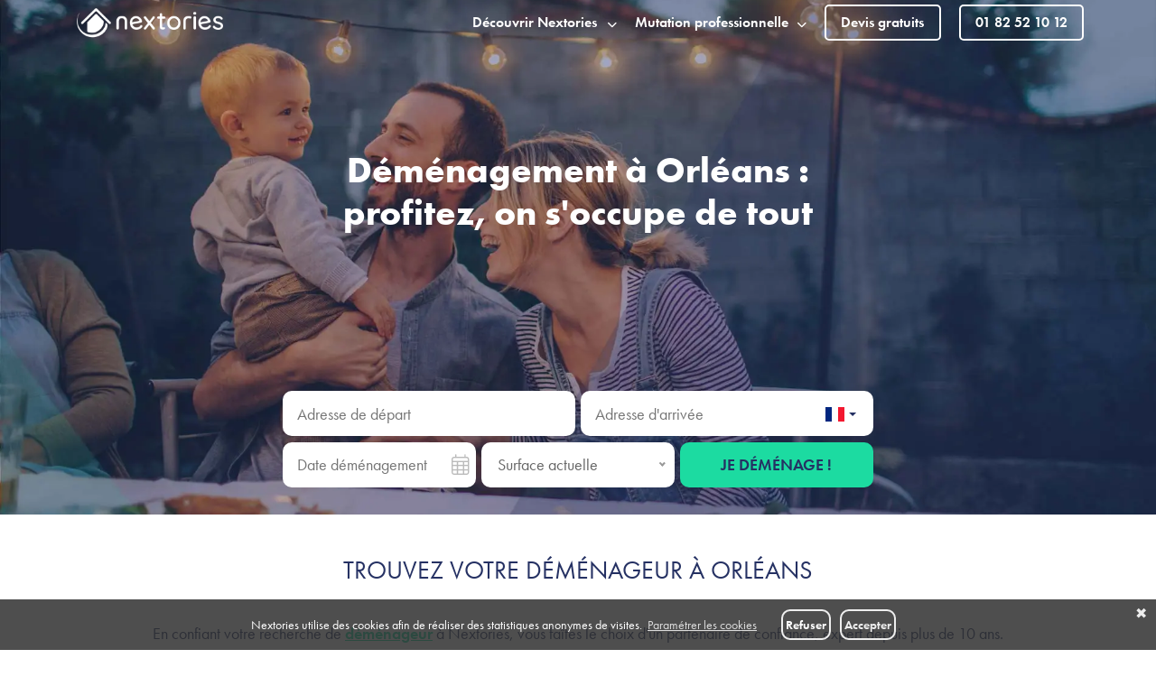

--- FILE ---
content_type: text/html; charset=utf-8
request_url: https://www.nextories.com/demenagement-orleans
body_size: 12260
content:
<!DOCTYPE html>
<!--[if lt IE 7]>      <html lang="fr" class="no-js lt-ie10 lt-ie9 lt-ie8 lt-ie7 "> <![endif]-->
<!--[if IE 7]>         <html lang="fr" class="no-js lt-ie10 lt-ie9 lt-ie8 "> <![endif]-->
<!--[if IE 8]>         <html lang="fr" class="no-js lt-ie10 lt-ie9 "> <![endif]-->
<!--[if IE 9]>         <html lang="fr" class="no-js lt-ie10 "> <![endif]-->
<!--[if gt IE 9]><!--> <html lang="fr" class="no-js "> <!--<![endif]-->
    <head>
        <meta charset="utf-8">
        <meta http-equiv="X-UA-Compatible" content="IE=edge">
        <meta name="viewport" content="width=device-width, initial-scale=1">
        <title>
    
        Déménagement Orléans, déménageurs 45000 | Nextories
    
</title>
        <meta name="description" content="
    
        Demandez des devis de déménageurs à Orléans pour organiser votre déménagement. Nos experts vous accompagnent.
    
">
        <meta name="robots" content="index, follow">

        <link rel="icon" type="image/png" href="https://cdn.nextories.com/static/img/favicon.png" />
        <!--[if IE]><link rel="shortcut icon" type="image/x-icon" href="https://cdn.nextories.com/static/img/favicon.ico" /><![endif]-->

        <link rel="preconnect" href="https://" crossorigin />
        <link href="https://cdn.nextories.com/static/css/main_compressed.css?v=20251016" rel="preload" as="style" type="text/css" />
<link href="https://cdn.nextories.com/static/css/main_compressed.css?v=20251016" rel="stylesheet" type="text/css" />

        <!--[if lt IE 10]>
        
<link href="https://cdn.nextories.com/static/bootstrap-files/css/bootstrap-manual-strip.css?v=20251016" rel="stylesheet" type="text/css" />

<link href="https://cdn.nextories.com/static/bootstrap-files/css/bootstrap-theme-manual-strip.css?v=20251016" rel="stylesheet" type="text/css" />

<link href="https://cdn.nextories.com/static/css/flag-icon-manual-strip.css?v=20251016" rel="stylesheet" type="text/css" />

<link href="https://cdn.nextories.com/static/css/main.css?v=20251016" rel="stylesheet" type="text/css" />
        <![endif]-->

        <!-- Typekit font loading -->
        <link rel="preconnect" href="https://use.typekit.net" crossorigin />
        <link rel="preconnect" href="https://p.typekit.net" crossorigin />
        <link rel="preload" as="style" href="https://use.typekit.net/jcr3prd.css" />
        <link rel="stylesheet" href="https://use.typekit.net/jcr3prd.css" media="print" onload="this.media='all'" />
        <noscript>
            <link rel="stylesheet" href="https://use.typekit.net/jcr3prd.css" />
        </noscript>
        
    
	
    
    

    


        
    
            
        
    <script type="application/ld+json">
        
{"@context": "https://schema.org", "@type": "BreadcrumbList", "itemListElement": [{"@type": "ListItem", "position": 1, "name": "D\u00e9m\u00e9nageur", "item": "https://www.nextories.com/demenageur"}, {"@type": "ListItem", "position": 2, "name": "Centre", "item": "https://www.nextories.com/region/demenagement-centre"}, {"@type": "ListItem", "position": 3, "name": "Orl\u00e9ans"}]}

    </script>

        
        <link rel="canonical" href="https://www.nextories.com/demenagement-orleans" />
        

        <!-- HTML5 Shim and Respond.js IE8 support of HTML5 elements and media queries -->
        <!--[if lt IE 9]>
          <script src="https://www.nextories.com/staticfiles/respond.min.js"></script>
          <link href="https://cdn.nextories.com/static/respond/cross-domain/respond-proxy.html" id="respond-proxy" rel="respond-proxy" />
          <link href="https://www.nextories.com/staticfiles/respond.proxy.txt" id="respond-redirect" rel="respond-redirect" />
          <script src="https://www.nextories.com/staticfiles/respond.proxy.js"></script>
          <script src="https://oss.maxcdn.com/html5shiv/3.7.2/html5shiv.min.js"></script>
          <script src="https://cdn.nextories.com/static/js/shims/ie8.max.js"></script>
          <script src="https://cdn.nextories.com/static/dom4/build/ie8.js%20"></script>
        <![endif]-->

        <!--[if lt IE 10]>
          <script src="https://cdn.nextories.com/static/es5-shim/es5-shim.js"></script>
          <script src="https://cdn.nextories.com/static/dom4/build/dom4.max.js"></script>
          <script src="https://cdn.nextories.com/static/js/shims/classList.js"></script>
          <script src="https://cdn.nextories.com/static/js/shims/rAF.js"></script>
        <![endif]-->

        <script>
            var idem = idem || {};
            idem.STATIC_URL = "https://cdn.nextories.com/static/";
            dataLayer = [{
              "partner_id": "",
              "is_minarm": false
            }];
            function gtag(){dataLayer.push(arguments);}
            gtag('consent', 'default', {
              'ad_storage': 'denied',
              'ad_personalization': 'denied',
              'ad_user_data': 'denied',
              'analytics_storage': 'granted',
            });
            window.uetq = window.uetq || [];
            window.uetq.push('consent', 'default', {
              'ad_storage': 'denied'
            });
        </script>

        

        
        <style>.async-hide { opacity: 0 !important} </style>
        <script>(function(a,s,y,n,c,h,i,d,e){s.className+=' '+y;h.start=1*new Date;
        h.end=i=function(){s.className=s.className.replace(RegExp(' ?'+y),'')};
        (a[n]=a[n]||[]).hide=h;setTimeout(function(){i();h.end=null},c);h.timeout=c;
        })(window,document.documentElement,'async-hide','dataLayer',4000,
        {'GTM-MJTVLC9':true});</script>
        <!-- Google Tag Manager -->
        <script>(function(w,d,s,l,i){w[l]=w[l]||[];w[l].push({'gtm.start':
        new Date().getTime(),event:'gtm.js'});var f=d.getElementsByTagName(s)[0],
        j=d.createElement(s),dl=l!='dataLayer'?'&l='+l:'';j.async=true;j.src=
        'https://www.googletagmanager.com/gtm.js?id='+i+dl+ '&gtm_auth=emKfBs1J0asS_oPXE0U5FA&gtm_preview=env-12&gtm_cookies_win=x';f.parentNode.insertBefore(j,f);
        })(window,document,'script','dataLayer','GTM-MJTVLC9');</script>
        <!-- End Google Tag Manager -->
        

        
    </head>
    <body class="layout--overlapping">
        
        <!-- Google Tag Manager (noscript) -->
        <noscript><iframe src="https://www.googletagmanager.com/ns.html?id=GTM-MJTVLC9&gtm_auth=emKfBs1J0asS_oPXE0U5FA&gtm_preview=env-12&gtm_cookies_win=x"
        height="0" width="0" style="display:none;visibility:hidden"></iframe></noscript>
        <!-- End Google Tag Manager (noscript) -->
        
        <!--[if lt IE 7]>
            <p class="browsehappy">You are using an <strong>outdated</strong> browser. Please <a href="http://browsehappy.com/">upgrade your browser</a> to improve your experience.</p>
        <![endif]-->

        
    
    <nav class="navbar navbar-fixed-top headroom headroom--top main-nav" role="navigation" >
        <div class="container">
            <div class="navbar-header">
                
                <button type="button" class="navbar-toggle collapsed" data-toggle="collapse" data-target="#navbar" aria-expanded="false" aria-controls="navbar">
                    <span class="sr-only">Toggle</span>
                    <span class="icon-bar top-bar"></span>
                    <span class="icon-bar middle-bar"></span>
                    <span class="icon-bar bottom-bar"></span>
                </button>
                <span class="navbar-brand">
                    <a class="logo" href="https://www.nextories.com/" title="Nextories, société de déménagement">
                        <img loading="lazy" src="https://cdn.nextories.com/static/img/logo-nextories.png" height="40" width="162" alt="Nextories, société de déménagement" />
                    </a>
                    <span class="tagline"></span>
                </span>
            </div>
            <div id="navbar" class="collapse navbar-collapse">
                <div class="full-screen-navbar-mobile-wrapper">
                    <ul class="nav navbar-nav navbar-right">
                        <li id="hiw-dropdown" class="dropdown">
                            <a href="#" id="hiw-menu" class="dropdown-toggle " role="button" aria-haspopup="true" aria-expanded="false">
                                <i class="fas fa-chevron-down"></i>
                                Découvrir Nextories
                            </a>
                            <ul class="dropdown-menu" aria-labelledby="hiw-menu" style="height: 165px">
                              <li><a href="https://www.nextories.com/comment-ca-marche">Comment ça marche</a></li>
                              <li><a href="https://www.nextories.com/nos-engagements">Nos engagements</a></li>
                              <li><a href="https://www.nextories.com/nos-formules-de-demenagement">Nos formules</a></li>
                              <li><a href="https://www.nextories.com/conseils-demenagement">Le guide du déménagement</a></li>
                            </ul>
                        </li>

                        <li id="pro-dropdown" class="hidden-sm dropdown">
                            <a href="#" id="pro-menu" class="dropdown-toggle " role="button" aria-haspopup="true" aria-expanded="false">
                                <i class="fas fa-chevron-down"></i>
                                Mutation professionnelle
                            </a>
                            <ul class="dropdown-menu" aria-labelledby="pro-menu" style="height: 125px">
                              <li><a href="https://www.nextories.com/devis-demenagement?type=mutation">Je suis un salarié</a></li>
                              <li><a href="https://www.nextories.com/demenagement-militaire">Je suis un militaire</a></li>
                              <li><a href="https://www.nextories.com/mobilite-professionnelle">Je suis une entreprise</a></li>
                            </ul>
                        </li>

                        <li class="visible-xs-block">
                            <a  href="https://www.nextories.com/qui-sommes-nous">Qui sommes-nous ?</a>
                        </li>

                        <li class="hidden-xs">
                            <a href="https://www.nextories.com/devis-demenagement" class="head-button devis-link">Devis gratuits</a>
                        </li>
                        <li class="tel-nav">
                        
                            <a class="head-button tel-link" href="" data-tel="0182521012">01 82 52 10 12</a>
                        
                            <a href="https://www.nextories.com/devis-demenagement" class="btn btn--submit devis-button visible-xs-block">Devis gratuit</a>
                        </li>
                    </ul>
                </div>
            </div><!--/.nav-collapse -->
        </div>
    </nav>
    
    
<header class="main-head" >

    <div class="container">
        <div class="catch-line">
            
            <h1>Déménagement à Orléans : <br>profitez, on s'occupe de tout</h1>
            
        </div>
    </div>

    



<div class="mini-form-wrapper home-form">
    <div class="container">
        <form class="mini-form" action="https://www.nextories.com/devis-demenagement" method="post">
            <input type="hidden" name="csrfmiddlewaretoken" value="W0GaJ6bxiuL9h4cR7fdP1etz1P5wgWh77G7xenoLSX5HAnmqkpOf0RVu87E6WFhf">

            <!-- start address components -->
            <input type="hidden" name="addresse-start_address_full" value="">
            <input type="hidden" name="addresse-start_address_address" value="">
            <input type="hidden" name="addresse-start_address_postal" value="">
            <input type="hidden" name="addresse-start_address_city" value="">
            <input type="hidden" name="addresse-start_address_country" value="fr">

            <!-- end address components -->
            <input type="hidden" name="addresse-end_address_full" value="">
            <input type="hidden" name="addresse-end_address_address" value="">
            <input type="hidden" name="addresse-end_address_postal" value="">
            <input type="hidden" name="addresse-end_address_city" value="">
            <input type="hidden" name="addresse-end_address_country" value="fr">

            <input type="hidden" name="addresse-is_home_form" value="true">

            <input name="booking_wizard_view-current_step" type="hidden" value="addresse">

            <div class="line-one">
                <input id="id_addresse-start_address" class="inline" tabindex="1" name="addresse-start_address" type="text" placeholder="Adresse de départ"><!--
                --><div class="inline form-group country-field-wrapper">
                    <input id="id_addresse-end_address" class="inline" tabindex="2" name="addresse-end_address" type="text" placeholder="Adresse d'arrivée">
                    <!--[if gt IE 8]><!-->
                    <div class="country-select-wrapper" style="display: none;">
                        <span class="selected-country">
                            <span data-flag class="flag-icon flag-icon-fr"></span>
                        </span>
                        <select class="selectpicker country-select" data-live-search="true" data-size="5" data-target-width=".country-field-wrapper">
                            <option value="fr" selected>France</option>
                            <option value="de">Allemagne</option>
                            <option value="be">Belgique</option>
                            <option value="ca">Canada</option>
                            <option value="es">Espagne</option>
                            <option value="us">Etats Unis</option>
                            <option value="it">Italie</option>
                            <option value="lu">Luxembourg</option>
                            <option value="nl">Pays Bas</option>
                            <option value="pt">Portugal</option>
                            <option value="gb">Royaume Uni</option>
                            <option value="ch">Suisse</option>
                            <option value="gp">Guadeloupe</option>
                            <option value="mq">Martinique</option>
                            <option value="re">Réunion</option>
                        </select>
                    </div>
                    <!--<![endif]-->
                </div>
            </div><!--
            --><div class="line-two">
                <div class="inline form-group">
                    <input class="inline moving-datepicker form-date" tabindex="3" name="addresse-date_from" type="text" readonly placeholder="Date déménagement">
                    <i class="fal fa-lg fa-calendar-alt form-control-feedback" aria-hidden="true"></i>
                </div><!--
                --><div class="inline select-wrapper"><select class="select-elem" id="id_addresse-surface" tabindex="4" name="addresse-surface" title="">
                        <option value="">Surface actuelle</option>
                        
                            <option value="&lt;30">
                                &lt; 30 m2
                            </option>
                        
                            <option value="30-50">
                                30 à 50 m2
                            </option>
                        
                            <option value="50-80">
                                50 à 80 m2
                            </option>
                        
                            <option value="80-120">
                                80 à 120 m2
                            </option>
                        
                            <option value="120-180">
                                120 à 180 m2
                            </option>
                        
                            <option value="&gt;180">
                                + de 180 m2
                            </option>
                        
                    </select></div><!--
                --><button type="submit" tabindex="5" class="submit btn btn-lg btn--submit">Je déménage !</button>
            </div>
        </form>
    </div>
</div>

<script type="text/javascript">
    var addressList = addressList || [];
    addressList.push({
        name: 'addresse-start_address',
        id: 'id_addresse-start_address',
    },
    {
        name: 'addresse-end_address',
        id: 'id_addresse-end_address',
        restrict_country: true
    });
</script>

</header>


<section id="nos-garanties" class="sec-stripped sec-stripped--primary sec-stripped--small detached-bottom">
    <div class="container detached-bottom">
        <h2 class="sec-title">Trouvez votre déménageur à Orléans</h2>
        <p class="text-center">En confiant votre recherche de <a class="green" href="/demenageur">déménageur</a> à Nextories, vous faîtes le choix d'un partenaire de confiance, expert depuis plus de 10 ans.</p>
        <p class="text-center detached-bottom">Nous comparons des dizaines de déménageurs de Orléans pré-sélectionnés pour vous trouver le professionnel idéal.</p>
    </div>
    

<div class="container special-size-elems">
    

    <div class="row">
        <div class="col-md-3 col-sm-6">
            <div class="figure text-center">
                <img loading="lazy" class="image-centered" src="https://cdn.nextories.com/static/img/expert-dedie.png" alt="Courtier en déménagement" width="108" height="90">
                
    <h3 class="sec-subtitle">

    
                        <span class="middle-align-text">Un expert dédié<br/>à votre écoute</span>
                    

    </h3>

                <ul class="list-unstyled">
                    <li>Interlocuteur unique et indépendant</li>
                    <li>Suivi tout au long du déménagement</li>
                    <li>Conseils personnalisés</li>
                </ul>
            </div>
        </div>
        <div class="col-md-3 col-sm-6">
            <div class="figure text-center">
                <img loading="lazy" class="image-centered" src="https://cdn.nextories.com/static/img/tarifs-garantis.png" alt="Prix déménagement garanti" width="108" height="90">
                
    <h3 class="sec-subtitle">

    
                        <span class="middle-align-text">Des tarifs compétitifs<br/> et garantis</span>
                    

    </h3>

                <ul class="list-unstyled">
                    <li>Accompagnement gratuit</li>
                    <li>Mise en concurrence des prestataires</li>
                    <li>Aucun surcoût le jour J</li>
                </ul>
            </div>
        </div>
        <div class="col-md-3 col-sm-6">
            <div class="figure text-center">
                <img loading="lazy" class="image-centered" src="https://cdn.nextories.com/static/img/qualite-demenageurs.png" alt="Déménageurs de qualité garantis" width="108" height="90">
                
    <h3 class="sec-subtitle">

    
                        <span class="middle-align-text">Des déménageurs<br/> de qualité</span>
                    

    </h3>

                <ul class="list-unstyled">
                    <li>Professionnels certifiés</li>
                    <li>Solutions adaptées à vos besoins</li>
                    <li>Suivi qualité systématique</li>
                </ul>
            </div>
        </div>
        
        <div class="col-md-3 col-sm-6">
            <div class="figure text-center">
                <img loading="lazy" class="image-centered" src="https://cdn.nextories.com/static/img/transfert-energie.png" alt="Transfert contrats déménagement" width="108" height="90">
                
    <h3 class="sec-subtitle">

    
                        <span class="middle-align-text">Transfert de tous<br/>vos contrats</span>
                    

    </h3>

                <ul class="list-unstyled">
                    <li>Énergie, internet, assurance, courrier</li>
                    <li>Optimisation de vos dépenses</li>
                    <li>Gain de temps</li>
                </ul>
            </div>
        </div>
        
    </div>
</div>
</section>
<section id="city-data" class="container-fluid">
    <div class="row row-sm-flex">
        <div class="col-sm-6 sec-stripped sec-stripped--secondary">
            <div class="container-fluid">
                <div class="sec-title"><i class="fas fa-map-marker-alt fa-4x"></i></div>
                <h3 class="sec-title">Déjà <strong class="color-green">4773 déménagements</strong><br>dans la région de Orléans</h3>
            </div>
        </div>
        <div class="col-sm-6 sec-stripped sec-stripped--quaternary">
            <div class="container-fluid">
                <div class="sec-title"><i class="fas fa-truck-moving fa-4x"></i></div>
                <h3 class="sec-title"><strong class="color-blue">9 déménageurs pré-sélectionnés</strong><br>se tiennent prêts pour répondre <br> à votre demande de devis à Orléans</h3>
            </div>
        </div>
    </div>
</section>
<section class="sec-stripped sec-stripped--primary">
    <div class="container detached-top detached-bottom">
        <h2>Les prestations des déménageurs de Orléans</h2>
        <p>Vous avez la possibilité de choisir la formule adaptée à votre besoin. Nextories vous propose quatre formules différentes, de la plus basique à la plus complète. Pour savoir quelle est l’option la plus adaptée, vous pouvez vous référer aux détails des formules sur la page devis déménagement.</p>
        <div class="table-responsive detached-top detached-bottom">
            <table class="table vertical-align-middle table-condensed text--small full-width">
                <tbody>
                <tr class="header" style="font-weight: bold">
                    <th><b>Services inclus dans la formule</b></th>
                    <th style="text-align: center;"><b>Transport</b></th>
                    <th style="text-align: center;"><b>Economique</b></th>
                    <th style="text-align: center;"><b>Standard</b></th>
                    <th style="text-align: center;"><b>Complète</b></th>
                </tr>
                <tr>
                    <td>Protection du mobilier et de la literie</td>
                    <td class="text-center"><i class="fas fa-house"></i></td>
                    <td class="text-center"><i class="fas fa-house"></i></td>
                    <td class="text-center"><i class="fas fa-house"></i></td>
                    <td class="text-center"><i class="fas fa-house"></i></td>
                </tr>
                <tr>
                    <td>Chargement, acheminement, livraison et remise en place</td>
                    <td class="text-center"><i class="fas fa-house"></i></td>
                    <td class="text-center"><i class="fas fa-house"></i></td>
                    <td class="text-center"><i class="fas fa-house"></i></td>
                    <td class="text-center"><i class="fas fa-house"></i></td>
                </tr>
                <tr>
                    <td>Livraison de cartons et matériel d’emballage</td>
                    <td></td>
                    <td class="text-center"><i class="fas fa-house"></i></td>
                    <td class="text-center"><i class="fas fa-house"></i></td>
                    <td class="text-center"><i class="fas fa-house"></i></td>
                </tr>
                <tr>
                    <td>Démontage et remontage du mobilier (si nécessaire)</td>
                    <td></td>
                    <td class="text-center"><i class="fas fa-house"></i></td>
                    <td class="text-center"><i class="fas fa-house"></i></td>
                    <td class="text-center"><i class="fas fa-house"></i></td>
                </tr>
                <tr>
                    <td>Emballage et déballage du fragile (verrerie, cadre, TV, écran)</td>
                    <td></td>
                    <td></td>
                    <td class="text-center"><i class="fas fa-house"></i></td>
                    <td class="text-center"><i class="fas fa-house"></i></td>
                </tr>
                <tr>
                    <td>Mise en penderie des vêtements sur cintres</td>
                    <td></td>
                    <td></td>
                    <td class="text-center"><i class="fas fa-house"></i></td>
                    <td class="text-center"><i class="fas fa-house"></i></td>
                </tr>
                <tr>
                    <td>Emballage du non fragile (linge plié, livres, etc)</td>
                    <td></td>
                    <td></td>
                    <td></td>
                    <td class="text-center"><i class="fas fa-house"></i></td>
                </tr>
                </tbody>
            </table>
        </div>
        <p>Une fois la formule choisie, vous pouvez discuter des prestations spécifiques comme la prise en charge d’objet d’art ou fragile, un garde-meuble, un monte meuble pour votre piano, billard ou autre poids lourds. Nos conseillers sont à votre écoute pour aborder les spécificités de votre déménagement.</p>
    </div>
</section>

<section>
    <div class="sec-stripped sec-stripped--secondary">
        <div class="container">
            <div class="sec-title sec-title-inverted h2 title--h2">
                Notre priorité ? Votre satisfaction
            </div>

            <!-- TrustBox widget --> 
            <div class="trustpilot-widget detached-bottom" data-locale="fr-FR" data-template-id="53aa8912dec7e10d38f59f36" data-businessunit-id="4ec0e70b00006400051186d3" data-style-height="140px" data-style-width="100%" data-theme="dark" data-schema-type="Organization" data-stars="5">
                <a href="https://fr.trustpilot.com/review/nextories.com" target="_blank">Trustpilot</a> 
            </div> 
            <!-- End TrustBox widget -->
        </div>
    </div>
</section>

<div class="main-content content">
    <div class="container detached-top">
        
            <ul class="breadcrumb">
    
        <li>
            
                <a href="https://www.nextories.com/demenageur">Déménageur</a>
            
        </li>
    
        <li>
            
                <a href="https://www.nextories.com/region/demenagement-centre">Centre</a>
            
        </li>
    
        <li class="active">
            
                Orléans
            
        </li>
    
</ul>

        

        <div class="row">
    <div class="col-md-8">
        <h2>Déménageur à Orléans</h2>
		<p>Sans hésitation vous avez choisi de déménager à Orléans, classée
		«Ville d’Art et d’Histoire». Située au centre de la France, Orléans
		est le chef-lieu du département Loiret en plein cœur de la Région Centre-Val de
		Loire. Elle est également <b>la métropole la plus proche de la capitale</b>. Seulement
		115 kilomètres séparent les deux villes. </p>

		<p>Bientôt l’heure du déménagement? Chez I-Déménager,
		nous avons pensé à tout. Rien que pour vous, nous avons dressé un récap’ de
		tout ce que vous avez besoin de savoir sur la ville, son urbanisme, les
		différentes démarches administratives à réaliser et quelque uns de nos précieux
		conseils. </p>
    </div>
    <div class="col-md-4">
        <h2>Atouts de Orléans</h2>
        

<div class="row seo-rating">
    <div class="col-xs-5">
        Transports
    </div>
    <div class="col-xs-7">
        <div class="stars">
        
            <i class="fas fa-star" aria-hidden="true"></i>
        
            <i class="fas fa-star" aria-hidden="true"></i>
        
            <i class="fas fa-star" aria-hidden="true"></i>
        
            <i class="fas fa-star" aria-hidden="true"></i>
        
            <i class="fas fa-star" aria-hidden="true"></i>
        
        </div>
    </div>
</div>
        

<div class="row seo-rating">
    <div class="col-xs-5">
        Enseignement
    </div>
    <div class="col-xs-7">
        <div class="stars">
        
            <i class="fas fa-star" aria-hidden="true"></i>
        
            <i class="fas fa-star" aria-hidden="true"></i>
        
            <i class="fas fa-star" aria-hidden="true"></i>
        
            <i class="fas fa-star" aria-hidden="true"></i>
        
            <i class="fas fa-star" aria-hidden="true"></i>
        
        </div>
    </div>
</div>
        

<div class="row seo-rating">
    <div class="col-xs-5">
        Environnement
    </div>
    <div class="col-xs-7">
        <div class="stars">
        
            <i class="fas fa-star" aria-hidden="true"></i>
        
            <i class="fas fa-star" aria-hidden="true"></i>
        
            <i class="fas fa-star" aria-hidden="true"></i>
        
            <i class="fas fa-star" aria-hidden="true"></i>
        
        </div>
    </div>
</div>
    </div>
</div>

<h2>Aperçu de la ville d’Orléans</h2>

<h3>La ville et son histoire</h3>

<p>Au Moyen-Age, Orléans était une des plus grandes villes de
France. En effet, elle faisait partie des trois villes les plus riches du pays
avec Paris et Rouan. Le pouvoir d’Orléans a été dû en particulier grâce à sa
proximité avec la capitale ainsi que sa situation sur la Loire. Au même moment,
à l’époque mérovingienne, elle fut la capitale du Royaume d’Orléans sous le
règne de Clovis. </p>

<div id="directions-map" class="map seo-map map--fullwidth" data-from="Orléans" data-zoom="12" data-title="Orléans"></div>

<h3>Ce qu’il faut absolument visiter à Orléans</h3>

<ul>
    <li><b>La Cathédrale Sainte-Croix</b>: située au cœur du centre-ville,
elle se caractérise par son style gothique. Elle fait partie des pôles les plus
photographiés de la ville pour sa beauté et sa majestuosité. </li>

    <li><b>L’Hôtel Groslot</b>: classé Monument Historique depuis
1862, l’Hôtel a été construit à l’époque de la Renaissance sous les ordres de
l’architecte Jacques 1<sup>er</sup> Androuet du Cerceau pour la famille
Groslot. Elle devint après la Révolution l’Hôtel de Ville.</li>

    <li><b>La Place du Châtelet</b>: elle est la place historique
et charmante située en centre-ville. Elle est aujourd’hui occupée par le centre
commercial les Halles Châtelet. </li>

    <li><b>Le Couvent des Minimes</b>: a été construit en 1615 pour
devenir un monastère. A l’époque de la Révolution, le lieu devient une maison
d’arrêt, une filature de coton puis un pensionnat de garçons. </li>

    <li><b>Le Temple Protestant</b>: ce lieu de culte de la
communauté protestante est classé Monument Historique par arrêté préfectoral en
1975. </li>
</ul>

<h3>Les transports à Orléans</h3>

<p>Les transports en commun à Orléans sont nombreux et
desservent également son agglomération. Voyez plutôt:</p>

<ul>
    <li><b><i class="far fa-subway" aria-hidden="true"></i> Tramway</b>: 2 lignes de tramway passant du nord au sud et
de l’est à l’ouest de la ville. </li>

    <li><b><i class="far fa-bus" aria-hidden="true"></i> Bus</b>: 32 lignes de bus circulent quotidiennement
autour de la ville.</li>

    <li><b>Vélo en libre-service</b>: appelés Vélo +, ils sont plus de 350 répartis sur 34 stations. </li>
</ul>

<p>Le transport urbain de l’agglomération orléanaise se nomme
TAO et est assuré par la Keolis Orléans Val de Loire. </p>

<p>Vous êtes maintenant incollable sur votre future ville ?
Alors passons rentrons au cœur du sujet: le déménagement. </p>



</div>



<div  class="sec-cta bloc--link green cta-image cartons">
	<div class="sec-stripped sec-cta-bg green">
		<div class="container">
			<div class="sec-cta-text ">
				
		Demandez vos devis pour votre déménagement à Orléans
	
			</div>

			
			<a  class="btn btn-lg btn--blue" href="https://www.nextories.com/devis-demenagement">
				Devis gratuit
			</a>
			
		</div>
	</div>
</div>


<div class="container detached-top detached-bottom">

<h2>Partir l’esprit tranquille </h2>

<p>Pour un déménagement sous les meilleurs hospices, suivez les
étapes suivantes: </p>

<h3>Stationner le jour J</h3>

<p>Pour vous soulager vous et vos déménageurs d’un poids,
faites une demande d’autorisation de stationnement temporaire. Comme ça, vous
pourrez garer votre camion de déménagement sans le moindre problème. Cette
démarche est à organiser en avance. Faites votre demande <a target="_blank" rel="nofollow" href="https://www.formulaires.modernisation.gouv.fr/gf/cerfa_14023.do">ici</a>. </p>

<h3>Préparer vos affaires</h3>

<p>Vous manquez de cartons de déménagement? Pas de
panique. Chez I-Déménager, nous pensons à tout. Pour vous en procurer
gratuitement nous avons la solution: faire la sortie des supermarchés. Vous
pouvez en trouver dans les lieux suivants :</p>

<ul>
    <li><b>Mr Bricolage</b>: 4 rue des Halles, 45000 Orléans.</li>

    <li><b>Bricorama</b>: 4 Avenue de la Libération, 45000
Orléans.</li>

    <li><b>Leroy Merlin Orléans – Ingré</b>: 10 Avenue Georges
Pompidou, 45140 Ingré.</li>
</ul>

<h3>Les démarches administratives facultatives</h3>

<h4>La redirection de votre courrier</h4>

<p>Déménagement rime aussi avec la redirection de votre courrier.
Comment faire? C’est très simple. 2 choix s’offrent à vous: vous
pouvez soit actualiser l’adresse de vos principaux comptes manuellement soit
faire appel à La Poste pour une redirection définitive. Si vous optez pour la
seconde option, rendez-vous <a target="_blank" rel="nofollow" href="https://boutique.laposte.fr/reexpedition-garde-de-courrier/reexpedition-definitive-nationale/saisie-contrat">ici</a>. </p>

<h4>Vos papiers d’identité.</h4>

<p>L’actualisation de vos papiers d’identité comme votre
passeport, permis de conduire, carte d’identité n’est pas une nécessité.
Toutefois, si vous désirez faire ce changement, vous pouvez vous rendre
directement à la Mairie d’Orléans (1 Place de l’Etape). </p>

<h3>Les démarches administratives obligatoires</h3>

<h4>Votre carte grise.</h4>

<p>Vous devez absolument actualiser l’adresse de votre carte
grise sous un mois après votre déménagement. Au-delà de ce mois, une amende de
135€ vous attend. </p>

<h4>Les services publics.</h4>

<p>Aussi, vous devez obligatoirement prévenir les services
publics de votre changement d’adresse. Cette démarche se fait en quelques clics
en ligne à <a target="_blank" rel="nofollow" href="https://mdel.mon.service-public.fr/mademarchev5/sfjsp?interviewID=JeChangeDeCoordonnees">cette adresse</a>. </p>

<h4>Vos divers fournisseurs.</h4>

<p>Pensez également à prévenir vos divers fournisseurs de votre
changement d’adresse. Ceci pour un déménagement sans encombre. Eau, gaz,
électricité, internet… appelez-les. </p>



</div>



<div  class="sec-cta bloc--link green cta-image cartons">
	<div class="sec-stripped sec-cta-bg green">
		<div class="container">
			<div class="sec-cta-text ">
				
		Demandez vos devis pour votre déménagement à Orléans
	
			</div>

			
			<a  class="btn btn-lg btn--blue" href="https://www.nextories.com/devis-demenagement">
				Devis gratuit
			</a>
			
		</div>
	</div>
</div>


<div class="container detached-top detached-bottom">

<h2>Le jour du départ approche</h2>

<p>Et maintenant, place à l’organisation une fois arrivé à
Orléans. Ne négligez pas ces dernières étapes. </p>

<h3>Se rendre à Orléans</h3>

<p>Si vous venez de la région parisienne ou de la capitale,
vous pouvez emprunter l’autoroute <b>A10</b>, ou la nationale <b>N20 </b>pour
vous rendre à Orléans. Si vous partez de l’ouest, Nantes par exemple, prenez
l’autoroute <b>A11</b>, <b>A85</b> et la <b>A10</b>. </p>

<h3>Où peut-on se garer à Orléans?</h3>

<p>Sachez qu’à Orléans, 14 parkings sont à votre disposition et
ce, partout dans la ville. Pour la plupart des parkings payants, les 30
premières minutes de stationnement sont gratuites. C’est le cas pour le parking
de la Cathédrale, des Carmes, de l’Hôtel de Ville et bien d’autres. De plus,
des forfaits et des cartes de stationnement vous sont également proposés. </p>

<h3>Les cartes de transports en commun </h3>

<p>A Orléans, deux types de réseaux sont disponibles. Vous avez
d’une part le réseau de transports de la métropole orléanaise <a target="_blank" rel="nofollow" href="http://www.reseau-tao.fr/">TAO</a> et le
réseau de transports du Loiret, <a target="_blank" rel="nofollow" href="http://www.ulys-loiret.com/">Ulys</a>. </p>

<h3>L’inscription des enfants à l’école</h3>

<p>Inscrire vos enfants dans leur nouvelle école est également
une étape à franchir. Pour plus de renseignements, rendez-vous directement à la
marie d’Orléans. </p>

<h3>Besoin d’un garde-meubles une fois sur place?</h3>

<p>Vous manquez d’espace pour stocker vos affaires? Chez
Nextories, nous vous proposons des garde-meubles qui correspondent à vos
attentes. Il vous suffit simplement de remplir ce formulaire en ligne et de
renseigner vos critères. Pour plus d’information sur le sujet, <a target="_blank" href="/garde-meuble">cliquez ici</a>. </p>

<p>Pour que votre déménagement ne soit pas une source de
stress, nous nous occupons de tout. Notre priorité? Vous simplifier la
vie. Nous trouvons pour vous un déménageur qualifié et ce, au meilleur prix.
Pour cela, vous n’avez qu’à remplir notre formulaire en y indiquant vos
souhaits. Nous nous chargeons de les réaliser. Que demander de plus? </p>

<br/><br/>


        <h2 class="detached-top">Questions sur mes devis</h2>
        <p>
            Vous avez des questions sur vos devis de déménagement Orléans ?
            Vous pouvez à tout moment contacter par téléphone notre expert du
            45 (Loiret), il répondra à toutes les questions que
            vous pouvez avoir à propos de votre déménagement à Orléans.
        </p>

        
        <h2 class="detached-top">Déménager dans la région</h2>

        <p>Si vous <a href="https://www.nextories.com/devis-demenagement-paris/demenagement-orleans">déménagez de Paris vers Orléans</a> par exemple et que vous ne connaissez pas encore la région, nos conseils pour les autres villes proches de la région Centre vous seront peut être utiles !</p>
        
        <div class="row">
        
            
                
            
        
            
        
            
        
            
                
                <div class="col-sm-6 col-md-4">
                    <a href="/demenagement-tours">Déménagement Tours</a>
                </div>
                
            
        
            
        
            
                
            
        
        
        </div>
        
    </div>
</div>




    
    <footer class="main-foot">
        <div class="container">
            <div class="row">
                <div class="col-md-3 col-sm-6">
                    <div class="title--h4">À propos</div>
                    <ul class="link-list">
                        <li class="link-item"><a href="https://www.nextories.com/qui-sommes-nous">Qui sommes-nous ?</a></li>
                        <li class="link-item"><a href="https://www.nextories.com/nos-engagements">Nos engagements</a></li>
                        <li class="link-item"><a href="https://www.nextories.com/blog/">Notre blog</a></li>
                        
                        <li class="link-item"><a href="https://www.nextories.com/avantages-partenaires">Les avantages Nextories</a></li>
                        
                        <li class="link-item"><a href="https://www.nextories.com/fonctionnement" rel="nofollow">Fonctionnement</a></li>
                        <li class="link-item"><a href="https://www.nextories.com/mentions-legales" rel="nofollow">Mentions légales</a></li>
                        <li class="link-item"><a href="https://www.nextories.com/cgu-website" target="_blank" rel="nofollow">CGU</a></li>
                        <li class="link-item"><a href="https://www.nextories.com/politique-de-confidentialite" target="_blank" rel="nofollow">Politique de confidentialité</a></li>
                        
                    </ul>
                </div>
                
                <div class="col-md-3 col-sm-6">
                    <div class="title--h4">Contact</div>
                    <ul class="link-list">
                        <li class="link-item"><a href="https://www.nextories.com/emploi-demenagement" rel="nofollow">On recrute</a></li>
                        <li class="link-item"><a href="https://www.nextories.com/espace-presse" rel="nofollow">Espace presse</a></li>
                        <li class="link-item"><a href="https://www.nextories.com/contact" rel="nofollow">Nos coordonnées</a></li>
                        <li class="link-item"><a href="https://client.nextories.com" rel="nofollow">Espace Client</a></li>
                    </ul>
                </div>
                <div class="clearfix visible-sm-block"></div>
                <div class="col-md-3 col-sm-6">
                    <div class="title--h4">Entreprises</div>
                    <ul class="link-list">
                        <li class="link-item"><a href="https://www.nextories.com/mobilite-professionnelle">Mutation professionnelle</a></li>
                        <li class="link-item"><a href="https://www.nextories.com/devenir-partenaire">Espace déménageur</a></li>
                        <li class="link-item">
                            <a target="_blank" href="https://pfmd117.nextories.com/login-pfmd">Accès militaires PFMD</a>
                        </li>
                    </ul>
                </div>
                
                <div class="col-md-3 col-sm-6">
                    <div class="title--h4">On parle de nous</div>
                    <ul class="link-list">
                        <li class="link-item"><a href="https://www.nextories.com/presse" rel="nofollow">Dans la presse</a></li>
                        <li>
                            <i class="fas fa-star"></i>
                            <i class="fas fa-star"></i>
                            <i class="fas fa-star"></i>
                            <i class="fas fa-star"></i>
                            <i class="fas fa-star"></i>
                        </li>
                        <li>
                            <a rel="nofollow" target="_blank" href="https://fr.trustpilot.com/review/nextories.com">4.8/5 sur Trustpilot</a>
                        </li>
                        <li>
                            <a rel="nofollow" target="_blank" href="https://fr.trustpilot.com/review/nextories.com">4255 avis utilisateur</a>
                        </li>
                    </ul>
                </div>
                
            </div>
            <div class="row">
                <div class="col-md-12 text-center-md">
                    <a class="social-link" href="https://www.facebook.com/nextories" rel="noopener" target="_blank" title="Facebook">
                        <i class="fab fa-fw fa-facebook-f fa-lg"></i>
                    </a>
                    <a class="social-link" href="https://www.linkedin.com/company/nextories/" rel="noopener" target="_blank" title="LinkedIn">
                        <i class="fab fa-fw fa-linkedin-in fa-lg" aria-hidden="true"></i>
                    </a>
                    <a class="social-link" href="https://www.instagram.com/nextories/" rel="noopener" target="_blank" title="Instagram">
                        <i class="fab fa-fw fa-instagram fa-lg" aria-hidden="true"></i>
                    </a>
                </div>
            </div>
        </div>
    </footer>

    
    
    <footer class="geo-footer">
        <div class="container">
            <div class="row">
                <div class="col-md-9">
                    <div class="title--h5"><a href="https://www.nextories.com/demenagement-france">Déménagez partout en France</a></div>
                    <div class="row">
                        <div class="col-sm-6 col-md-4"><a href="/demenageur/demenagement-paris">Déménagement Paris</a></div>
                        <div class="col-sm-6 col-md-4"><a href="/demenageur/demenagement-bordeaux">Déménagement Bordeaux</a></div>
                        <div class="col-sm-6 col-md-4"><a href="/demenageur/demenagement-lyon">Déménagement Lyon</a></div>
                        <div class="col-sm-6 col-md-4"><a href="/demenageur/demenagement-marseille">Déménagement Marseille</a></div>
                        <div class="col-sm-6 col-md-4"><a href="/demenageur/demenagement-nantes">Déménagement Nantes</a></div>
                        <div class="col-sm-6 col-md-4"><a href="/demenageur/demenagement-lille">Déménagement Lille</a></div>
                        <div class="col-sm-6 col-md-4"><a href="/demenageur/demenagement-toulouse">Déménagement Toulouse</a></div>
                        <div class="col-sm-6 col-md-4"><a href="/demenageur/demenagement-montpellier">Déménagement Montpellier</a></div>
                        <div class="col-sm-6 col-md-4"><a href="/demenageur/demenagement-strasbourg">Déménagement Strasbourg</a></div>
                        <div class="col-sm-6 col-md-4"><a href="/demenageur/demenagement-rennes">Déménagement Rennes</a></div>
                        <div class="col-sm-6 col-md-4"><a href="/demenageur/demenagement-nice">Déménagement Nice</a></div>
                        <div class="col-sm-6 col-md-4"><a href="https://www.nextories.com/region/demenagement-ile-de-france">Déménagement Ile de France</a></div>
                    </div>
                </div>
                <div class="col-md-3">
                    <div class="title--h5"><a href="https://www.nextories.com/demenagement-paris-province">Quittez Paris pour...</a></div>
                    <div class="row">
                        <div class="col-xs-12"><a href="https://www.nextories.com/devis-demenagement-paris/demenagement-bordeaux">Déménagement Paris Bordeaux</a></div>
                        <div class="col-xs-12"><a href="https://www.nextories.com/devis-demenagement-paris/demenagement-toulouse">Déménagement Paris Toulouse</a></div>
                        <div class="col-xs-12"><a href="https://www.nextories.com/devis-demenagement-paris/demenagement-lyon">Déménagement Paris Lyon</a></div>
                    </div>
                </div>
            </div>
            <div class="row">
                <div class="col-md-12">
                    <div class="title--h5">Nos conseils pour votre déménagement</div>
                    <div class="row">
                        <div class="col-sm-6">
                            <a href="https://www.nextories.com/demenager-etapes/estimation-demenagement" title="Estimer le prix de son déménagement">Estimer votre déménagement</a>
                        </div>
                        <div class="col-sm-6">
                            <a href="/prix-demenagement/demenagement-groupe" title="Déménagement en groupage">Organiser un déménagement groupé</a>
                        </div>
                        <div class="col-sm-6">
                            <a href="https://www.nextories.com/demenager-etapes/comparatif-de-prix" title="Pourquoi comparer les déménageurs avec Nextories ?">Comparateur de déménageurs</a>
                        </div>
                        <div class="col-sm-6">
                            <a href="/prix-demenagement" title="Notre dossier : prix d'un déménagement">Prix d'un déménagement</a>
                        </div>
                        <div class="col-sm-6">
                            <a href="https://www.nextories.com/societe-demenagement" title="Notre dossier : société de déménagement">Société de déménagement</a>
                        </div>
                        <div class="col-sm-6">
                            <a href="https://www.nextories.com/demenagement-militaire" title="Déménagement militaire">Le déménagement militaire</a>
                        </div>
                        
                        <div class="col-sm-6">
                            <a href="https://www.nextories.com/garde-meuble" title="Quel est le prix d'un déménagement avec passage en garde meuble ?">Déménagement avec garde meuble</a>
                        </div>
                    </div>
                </div>
            </div>
        </div>
    </footer>
    
    
    

    
    <div class="incentive-action-wrapper" style="display: none;">
        <a href="https://www.nextories.com/devis-demenagement" id="bottom-devis-button" class="btn btn-lg btn--submit">Devis gratuit</a>
    </div>
    

    <div id="bottom-banner"></div>


        

<script src="https://maps.googleapis.com/maps/api/js?v=3.exp&amp;libraries=places&amp;key=AIzaSyBBLOyEjwtgZwvcSXoUaiYFLBjDlS_nKRU"></script>


        

        

            <script type="text/javascript" src="https://cdn.nextories.com/static/js/main_compressed.js?v=20250731" charset="utf-8"></script>
        
<script type="text/javascript" src="https://cdn.nextories.com/static/js/form_step_address_compressed.js?v=20250731" charset="utf-8"></script>

<script src="https://cdn.nextories.com/static/js/seo_maps.js"></script>

<script type="text/javascript" src="//widget.trustpilot.com/bootstrap/v5/tp.widget.sync.bootstrap.min.js" defer></script>


        
    


        
<script type="text/javascript">
    window.uetq = window.uetq || [];
    if (typeof cc === "undefined") {
        const bottomBanner = document.getElementById("bottom-banner");
        bottomBanner.className = "hidden-xs hidden-sm";
        var cc = new CookieConsent({
            "container": bottomBanner,
            "palette": {
                "popup": {
                    "background": "rgba(48, 48, 48, 0.85);"
                },
                "button": {
                    "background": "transparent",
                    "text": "#eee",
                    "border": "#eee",
                }
            },
            "layout": 'basic-close',
            "type": "opt-in",
            "revokeBtn": '<span></span>',
            "content": {
                "message": "Nextories utilise des cookies afin de réaliser des statistiques anonymes de visites.",
                "dismiss": "Refuser",
                "deny": "Refuser",
                "allow": "Accepter",
                "link": "Paramétrer les cookies",
                "href": "https://www.nextories.com/cookies/en-savoir-plus",
                "close": "&#x2716;",
            },
        });
    }
    cc.on('popupClosed', function() {
        $('.incentive-action-wrapper').css('bottom', '1em');
    });
    cc.on('initialized', function(popup, initialData) {
        const statsStatus = initialData && initialData.STATISTIQUES;
        const consentStatus = statsStatus === 'DENY' ? 'denied' : 'granted';
        if (statsStatus) {
            gtag('consent', 'update', {
                'ad_storage': consentStatus,
                'ad_user_data': consentStatus,
                'ad_personalization': consentStatus,
            });
            window.uetq.push('consent', 'update', {
                'ad_storage': consentStatus
            });
        } else {
            var height = $('.cc-window').height();
            if (height > 0) {
                $('.incentive-action-wrapper').css('bottom', 'calc(' + height + 'px + 20px + 1em)');
            }
        }
    });
    cc.on('statusChanged', function(cookieName, status, chosenBefore) {
        if (cookieName.endsWith('STATISTIQUES')) {
            const consentStatus = status === 'DENY' ? 'denied' : 'granted';
            gtag('consent', 'update', {
                'ad_storage': consentStatus,
                'ad_user_data': consentStatus,
                'ad_personalization': consentStatus,
            });
            window.uetq.push('consent', 'update', {
                'ad_storage': consentStatus
            });
        }
    });
</script>


        

        <script src="https://kit.fontawesome.com/417af438f0.js" crossorigin="anonymous"></script>

        
    </body>
</html>


--- FILE ---
content_type: text/css;charset=utf-8
request_url: https://use.typekit.net/jcr3prd.css
body_size: 548
content:
/*
 * The Typekit service used to deliver this font or fonts for use on websites
 * is provided by Adobe and is subject to these Terms of Use
 * http://www.adobe.com/products/eulas/tou_typekit. For font license
 * information, see the list below.
 *
 * futura-pt:
 *   - http://typekit.com/eulas/000000000000000000013365
 *   - http://typekit.com/eulas/000000000000000000010095
 *   - http://typekit.com/eulas/000000000000000000012192
 * futura-pt-bold:
 *   - http://typekit.com/eulas/00000000000000003b9af1e4
 *
 * © 2009-2026 Adobe Systems Incorporated. All Rights Reserved.
 */
/*{"last_published":"2023-11-03 14:55:42 UTC"}*/

@import url("https://p.typekit.net/p.css?s=1&k=jcr3prd&ht=tk&f=10884.10885.15586.32874&a=2272691&app=typekit&e=css");

@font-face {
font-family:"futura-pt";
src:url("https://use.typekit.net/af/9b05f3/000000000000000000013365/27/l?primer=595f311a3501a7e46c82f818d06d00feb59d9bc75057e545dc80e0ab12e01e23&fvd=n4&v=3") format("woff2"),url("https://use.typekit.net/af/9b05f3/000000000000000000013365/27/d?primer=595f311a3501a7e46c82f818d06d00feb59d9bc75057e545dc80e0ab12e01e23&fvd=n4&v=3") format("woff"),url("https://use.typekit.net/af/9b05f3/000000000000000000013365/27/a?primer=595f311a3501a7e46c82f818d06d00feb59d9bc75057e545dc80e0ab12e01e23&fvd=n4&v=3") format("opentype");
font-display:swap;font-style:normal;font-weight:400;font-stretch:normal;
}

@font-face {
font-family:"futura-pt";
src:url("https://use.typekit.net/af/cf3e4e/000000000000000000010095/27/l?primer=595f311a3501a7e46c82f818d06d00feb59d9bc75057e545dc80e0ab12e01e23&fvd=i4&v=3") format("woff2"),url("https://use.typekit.net/af/cf3e4e/000000000000000000010095/27/d?primer=595f311a3501a7e46c82f818d06d00feb59d9bc75057e545dc80e0ab12e01e23&fvd=i4&v=3") format("woff"),url("https://use.typekit.net/af/cf3e4e/000000000000000000010095/27/a?primer=595f311a3501a7e46c82f818d06d00feb59d9bc75057e545dc80e0ab12e01e23&fvd=i4&v=3") format("opentype");
font-display:swap;font-style:italic;font-weight:400;font-stretch:normal;
}

@font-face {
font-family:"futura-pt";
src:url("https://use.typekit.net/af/c4c302/000000000000000000012192/27/l?primer=595f311a3501a7e46c82f818d06d00feb59d9bc75057e545dc80e0ab12e01e23&fvd=n6&v=3") format("woff2"),url("https://use.typekit.net/af/c4c302/000000000000000000012192/27/d?primer=595f311a3501a7e46c82f818d06d00feb59d9bc75057e545dc80e0ab12e01e23&fvd=n6&v=3") format("woff"),url("https://use.typekit.net/af/c4c302/000000000000000000012192/27/a?primer=595f311a3501a7e46c82f818d06d00feb59d9bc75057e545dc80e0ab12e01e23&fvd=n6&v=3") format("opentype");
font-display:swap;font-style:normal;font-weight:600;font-stretch:normal;
}

@font-face {
font-family:"futura-pt-bold";
src:url("https://use.typekit.net/af/053fc9/00000000000000003b9af1e4/27/l?primer=595f311a3501a7e46c82f818d06d00feb59d9bc75057e545dc80e0ab12e01e23&fvd=n7&v=3") format("woff2"),url("https://use.typekit.net/af/053fc9/00000000000000003b9af1e4/27/d?primer=595f311a3501a7e46c82f818d06d00feb59d9bc75057e545dc80e0ab12e01e23&fvd=n7&v=3") format("woff"),url("https://use.typekit.net/af/053fc9/00000000000000003b9af1e4/27/a?primer=595f311a3501a7e46c82f818d06d00feb59d9bc75057e545dc80e0ab12e01e23&fvd=n7&v=3") format("opentype");
font-display:swap;font-style:normal;font-weight:700;font-stretch:normal;
}

.tk-futura-pt { font-family: "futura-pt",sans-serif; }
.tk-futura-pt-bold { font-family: "futura-pt-bold",sans-serif; }


--- FILE ---
content_type: text/javascript
request_url: https://cdn.nextories.com/static/js/form_step_address_compressed.js?v=20250731
body_size: 3235
content:
(function(){(function(window,document,undefined){var Autocompleter=function(inputField,restrictToTypes,restrictToFields){this.inputField=inputField;if(!window.google){return}this.placesAutocomplete=new google.maps.places.Autocomplete(inputField,{types:restrictToTypes,fields:restrictToFields})};Autocompleter.prototype.autocomplete=function(callback){var that=this;if(!this.placesAutocomplete){return}google.maps.event.addListener(this.placesAutocomplete,"place_changed",function(){var place=that.placesAutocomplete.getPlace();callback(place)})};Autocompleter.prototype.restrictToCountry=function(countryCode){if(countryCode.length===0){this.placesAutocomplete.setComponentRestrictions(null);return}this.placesAutocomplete.setComponentRestrictions({country:countryCode})};window.AddressAutocompleter=Autocompleter})(window,document);$(document).ready(function(){var geocoder=new google.maps.Geocoder;if(!addressList.length){console.error("missing addressList variable");return}addressList.map(function(address){address.elem=document.getElementById(address.id);address.autocompleter=new AddressAutocompleter(address.elem,["geocode"],["address_components","formatted_address"]);return address});var isRunning="";var chosenAddress={};var currentPacContainer=null;var chosenCountry={};var addressFillForm=function(place,prefix,isUserChoice){function fieldName(suffix){return suffix?prefix+"_"+suffix:prefix}function getField(suffix){var name=fieldName(suffix);return $("input[name="+name+"]")}if(isRunning==prefix){isRunning="";return}var userAddress=getField(false).val();if(!place||!place.address_components){if(!userAddress||userAddress==chosenAddress[prefix])return;if(userAddress==getField("address").val()){getField(false).val(getField("full").val());return}var geoCodeAddress=userAddress;if(currentPacContainer){var pacItem=currentPacContainer.find(".pac-item").first().text();if(pacItem){geoCodeAddress=pacItem.replace(/([a-zéèêëàâäîïôöùûüç])([A-Z])/g,"$1 $2")}}var country="FR";if(prefix in chosenCountry){country=chosenCountry[prefix]||country}geocoder.geocode({address:geoCodeAddress,region:country},function(results,status){if(status==google.maps.GeocoderStatus.OK){addressFillForm(results[0],prefix,false);isRunning=""}else{getField("full").val(userAddress);getField("address").val(userAddress);getField("postal").val("");getField("city").val("");getField("country").val("");isRunning="";return}});return}isRunning=prefix;var components=place.address_components;var postal="";var country="";var city="";var address="";var street_number="";for(var i=0;i<components.length;i++){var addressType=components[i].types[0];if(addressType=="locality")city=components[i].short_name;if(addressType=="postal_code")postal=components[i].short_name;if(addressType=="administrative_area_level_2"&&postal=="")postal=departementToPostal(components[i].short_name);if(addressType=="country")country=components[i].short_name;if(addressType=="route")address=components[i].long_name;if(addressType=="sublocality_level_1"&&address=="")address=components[i].long_name;if(addressType=="street_number")street_number=components[i].long_name+" "}if(address==""&&postal==""&&city=="")isRunning="";getField("full").val(place.formatted_address);chosenAddress[prefix]=place.formatted_address;if(isUserChoice&&address!="")getField("address").val(street_number+address);else getField("address").val(userAddress);getField(false).val(place.formatted_address);getField("postal").val(postal);getField("city").val(city);getField("country").val(country);addressList.forEach(function(address){window.ParsleyUI.removeError($("#"+address.id).parsley(),"postal-error")})};addressList.forEach(function(address,i){address.autocompleter.autocomplete(function(place){addressFillForm(place,address.name,true)});$("#"+address.id).on("keydown",function(e){currentPacContainer=$(".pac-container").eq(i);if(e.keyCode===13){e.preventDefault()}}).on("focusout",function(){window.setTimeout(function(){addressFillForm(null,address.name,false)},100)});$("#"+address.id).on("focus",function(e){if(address.error){window.ParsleyUI.addError($("#"+address.id).parsley(),"postal-error",address.error);address.error=null}})});if($("html.lt-ie9").length===0){var $selectedCountryFlag=$(".selected-country");$("select.country-select").on("change",function(e){var $select=$(e.target);e.preventDefault();var selectedCountryCode=$select.find(":selected").val();var countryImageUrl="url('"+idem.STATIC_URL+"flag-icon-css/flags/4x3/"+selectedCountryCode+".svg')";$selectedCountryFlag.find("[data-flag]").removeClass().addClass("flag-icon").css("background-image",countryImageUrl);addressList.forEach(function(address){if(address.restrict_country){address.autocompleter.restrictToCountry(selectedCountryCode);chosenCountry[address.name]=selectedCountryCode}})});$(".country-select-wrapper").show()}var departementToPostal=function(departement){function removeAccents(str){const mapAccents={a:"á|å|à|ã|â|ä|À|Å|Á|Ã|Â|Ä",e:"é|è|ê|ë|É|È|Ê|Ë",i:"í|ì|î|ï|Í|Ì|Î|Ï",o:"ó|ò|ô|õ|ö|Ó|Ò|Ô|Õ|Ö",u:"ú|ù|û|ü|Ú|Ù|Û|Ü",c:"ç|Ç",n:"ñ|Ñ",0:"ø"};for(var letter in mapAccents){str=str.replace(new RegExp(mapAccents[letter],"g"),letter)}return str}var departements={"Arrondissement de Paris":"75","Departement de Paris":"75",Aisne:"02",Allier:"03","Alpes-de-Haute-Provence":"04","Hautes-Alpes":"05","Alpes-Maritimes":"06",Ardeche:"07",Ardennes:"08",Ariege:"09",Aube:"10",Aude:"11",Aveyron:"12","Bouches-du-Rhone":"13",Calvados:"14",Cantal:"15",Charente:"16","Charente-Maritime":"17",Cher:"18",Correze:"19",Creuse:"23",Dordogne:"24",Doubs:"25",Drome:"26",Eure:"27","Eure-et-Loir":"28",Finistere:"29",Gard:"30","Haute-Garonne":"31",Gers:"32",Gironde:"33",Herault:"34","Ille-et-Vilaine":"35",Indre:"36","Indre-et-Loire":"37",Isere:"38",Jura:"39",Landes:"40","Loir-et-Cher":"41",Loire:"42","Haute-Loire":"43","Loire-Atlantique":"44",Loiret:"45",Lot:"46","Lot-et-Garonne":"47",Lozere:"48","Maine-et-Loire":"49",Manche:"50",Marne:"51","Haute-Marne":"52",Mayenne:"53","Meurthe-et-Moselle":"54",Meuse:"55",Morbihan:"56",Moselle:"57",Nievre:"58",Nord:"59",Oise:"60",Orne:"61","Pas-de-Calais":"62","Puy-de-Dome":"63","Pyrenees-Atlantiques":"64","Hautes-Pyrenees":"65","Pyrenees-Orientales":"66","Bas-Rhin":"67","Haut-Rhin":"68",Rhone:"69","Haute-Saone":"70","Saone-et-Loire":"71",Sarthe:"72",Savoie:"73","Haute-Savoie":"74",Paris:"75","Seine-Maritime":"76","Seine-et-Marne":"77",Yvelines:"78","Deux-Sevres":"79",Somme:"80",Tarn:"81","Tarn-et-Garonne":"82",Var:"83",Vaucluse:"84",Vendee:"85",Vienne:"86","Haute-Vienne":"87",Vosges:"88",Yonne:"89","Territoire de Belfort":"90",Essonne:"91","Hauts-de-Seine":"92","Seine-Saint-Denis":"93","Val-de-Marne":"94","Val-d'Oise":"95","Cote-d'Or":"21","Cotes-d'Armor":"22","Corse-du-Sud":"20","Haute-Corse":"20"};departement=removeAccents(departement);var postal=departements[departement];if(!postal&&departement.match(/Paris/i)){return"75000"}return postal?postal+"000":""};addressList.forEach(function(address){addressFillForm(null,address.name,false)});$(".country-select").click(function(){if(typeof allCountries==="undefined"){var countryScriptSrc=idem.STATIC_URL+"js/countries.js";$("body").append('<script id="countries-js" src="'+countryScriptSrc+'"><\/script>')}});var previousFirstLetter="";$('.country-select-wrapper input[type="text"]').keyup(function(){var firstLetter=$(this).val().substring(0,1).toLowerCase();if(firstLetter&&firstLetter!=previousFirstLetter&&typeof allCountries!=="undefined"){$(this).parsley().destroy();var html="";previousFirstLetter=firstLetter;var countries=allCountries.filter(function(elem){return elem.name.toLowerCase().startsWith(firstLetter)});for(var i=0;i<countries.length;i++){html+='<option value="'+countries[i].code+'">'+countries[i].name+"</option>"}$(".country-select-wrapper select").html(html);$(".selectpicker").selectpicker("refresh")}});var addSelectFirstOnEnter=function(input){var _addEventListener=input.addEventListener?input.addEventListener:input.attachEvent;function addEventListenerWrapper(type,listener){if(type=="keydown"){var orig_listener=listener;listener=function(event){var suggestion_selected=$(".pac-item-selected").length>0;if((event.which==13||event.which==9)&&!suggestion_selected){var simulated_downarrow=$.Event("keydown",{keyCode:40,which:40});orig_listener.apply(input,[simulated_downarrow])}orig_listener.apply(input,[event])}}_addEventListener.apply(input,[type,listener])}input.addEventListener=addEventListenerWrapper;input.attachEvent=addEventListenerWrapper};addressList.forEach(function(address){if(address.elem){addSelectFirstOnEnter(address.elem)}})})}).call(this);


--- FILE ---
content_type: text/javascript
request_url: https://cdn.nextories.com/static/js/seo_maps.js
body_size: 741
content:
$(document).ready(function() {
    // display map directions
    var directionsDisplay,
        directionsService = new google.maps.DirectionsService(),
        directionsMapWrapper = document.getElementById('directions-map'),
        map,
        geocoder = new google.maps.Geocoder(),
        distanceLabels = $('.distance-label');

    var showMap = function(address, markertitle, zoom) {
        geocoder.geocode( {'address': address}, function(results, status) {
          if (status == google.maps.GeocoderStatus.OK) {
            map.setCenter(results[0].geometry.location);
            if (zoom) map.setZoom(zoom);
            var marker = new google.maps.Marker({
                map: map,
                position: results[0].geometry.location,
                title: markertitle,
            });
          } else {
            console.log("Geocode was not successful for the following reason: " + status);
          }
        });
    }

    var showDirections = function(start, end) {
        directionsDisplay = new google.maps.DirectionsRenderer();
        directionsDisplay.setMap(map);

        var request = {
            origin: start,
            destination: end,
            travelMode: google.maps.TravelMode.DRIVING,
            avoidFerries: true
        };

        directionsService.route(request, function(response, status) {
            if (status == google.maps.DirectionsStatus.OK) {
                directionsDisplay.setDirections(response);
                updateDistanceLabel(response.routes[0].legs[0].distance.text);
            }
        });
    }

    var updateDistanceLabel = function(distanceStr) {
        distanceLabels.text(distanceStr);
    };

    var computeMaps = function() {
        var start = $(directionsMapWrapper).data('from');
        var end = $(directionsMapWrapper).data('to');
        var zoom = $(directionsMapWrapper).data('zoom');
        var title = $(directionsMapWrapper).data('title');

        if (end == null || end == "")
            showMap(start, title, zoom);
        else
            showDirections(start, end);
    };

    google.maps.event.addDomListener(window, 'load', function() {
        if (directionsMapWrapper) {
            var paris = new google.maps.LatLng(48.8567, 2.3508);
            var mapOptions = {
                zoom: 7,
                draggable: false,
                center: paris,
                disableDefaultUI: true,
                navigationControl: true,
                scrollwheel: false,
            };
            map = new google.maps.Map(directionsMapWrapper, mapOptions);
            computeMaps();
        }
    });
});

--- FILE ---
content_type: text/javascript
request_url: https://cdn.nextories.com/static/js/main_compressed.js?v=20250731
body_size: 93881
content:
(function(){(function(global,factory){if(typeof module==="object"&&typeof module.exports==="object"){module.exports=global.document?factory(global,true):function(w){if(!w.document){throw new Error("jQuery requires a window with a document")}return factory(w)}}else{factory(global)}})(typeof window!=="undefined"?window:this,function(window,noGlobal){var arr=[];var document=window.document;var slice=arr.slice;var concat=arr.concat;var push=arr.push;var indexOf=arr.indexOf;var class2type={};var toString=class2type.toString;var hasOwn=class2type.hasOwnProperty;var support={};var version="2.2.4",jQuery=function(selector,context){return new jQuery.fn.init(selector,context)},rtrim=/^[\s\uFEFF\xA0]+|[\s\uFEFF\xA0]+$/g,rmsPrefix=/^-ms-/,rdashAlpha=/-([\da-z])/gi,fcamelCase=function(all,letter){return letter.toUpperCase()};jQuery.fn=jQuery.prototype={jquery:version,constructor:jQuery,selector:"",length:0,toArray:function(){return slice.call(this)},get:function(num){return num!=null?num<0?this[num+this.length]:this[num]:slice.call(this)},pushStack:function(elems){var ret=jQuery.merge(this.constructor(),elems);ret.prevObject=this;ret.context=this.context;return ret},each:function(callback){return jQuery.each(this,callback)},map:function(callback){return this.pushStack(jQuery.map(this,function(elem,i){return callback.call(elem,i,elem)}))},slice:function(){return this.pushStack(slice.apply(this,arguments))},first:function(){return this.eq(0)},last:function(){return this.eq(-1)},eq:function(i){var len=this.length,j=+i+(i<0?len:0);return this.pushStack(j>=0&&j<len?[this[j]]:[])},end:function(){return this.prevObject||this.constructor()},push:push,sort:arr.sort,splice:arr.splice};jQuery.extend=jQuery.fn.extend=function(){var options,name,src,copy,copyIsArray,clone,target=arguments[0]||{},i=1,length=arguments.length,deep=false;if(typeof target==="boolean"){deep=target;target=arguments[i]||{};i++}if(typeof target!=="object"&&!jQuery.isFunction(target)){target={}}if(i===length){target=this;i--}for(;i<length;i++){if((options=arguments[i])!=null){for(name in options){src=target[name];copy=options[name];if(target===copy){continue}if(deep&&copy&&(jQuery.isPlainObject(copy)||(copyIsArray=jQuery.isArray(copy)))){if(copyIsArray){copyIsArray=false;clone=src&&jQuery.isArray(src)?src:[]}else{clone=src&&jQuery.isPlainObject(src)?src:{}}target[name]=jQuery.extend(deep,clone,copy)}else if(copy!==undefined){target[name]=copy}}}}return target};jQuery.extend({expando:"jQuery"+(version+Math.random()).replace(/\D/g,""),isReady:true,error:function(msg){throw new Error(msg)},noop:function(){},isFunction:function(obj){return jQuery.type(obj)==="function"},isArray:Array.isArray,isWindow:function(obj){return obj!=null&&obj===obj.window},isNumeric:function(obj){var realStringObj=obj&&obj.toString();return!jQuery.isArray(obj)&&realStringObj-parseFloat(realStringObj)+1>=0},isPlainObject:function(obj){var key;if(jQuery.type(obj)!=="object"||obj.nodeType||jQuery.isWindow(obj)){return false}if(obj.constructor&&!hasOwn.call(obj,"constructor")&&!hasOwn.call(obj.constructor.prototype||{},"isPrototypeOf")){return false}for(key in obj){}return key===undefined||hasOwn.call(obj,key)},isEmptyObject:function(obj){var name;for(name in obj){return false}return true},type:function(obj){if(obj==null){return obj+""}return typeof obj==="object"||typeof obj==="function"?class2type[toString.call(obj)]||"object":typeof obj},globalEval:function(code){var script,indirect=eval;code=jQuery.trim(code);if(code){if(code.indexOf("use strict")===1){script=document.createElement("script");script.text=code;document.head.appendChild(script).parentNode.removeChild(script)}else{indirect(code)}}},camelCase:function(string){return string.replace(rmsPrefix,"ms-").replace(rdashAlpha,fcamelCase)},nodeName:function(elem,name){return elem.nodeName&&elem.nodeName.toLowerCase()===name.toLowerCase()},each:function(obj,callback){var length,i=0;if(isArrayLike(obj)){length=obj.length;for(;i<length;i++){if(callback.call(obj[i],i,obj[i])===false){break}}}else{for(i in obj){if(callback.call(obj[i],i,obj[i])===false){break}}}return obj},trim:function(text){return text==null?"":(text+"").replace(rtrim,"")},makeArray:function(arr,results){var ret=results||[];if(arr!=null){if(isArrayLike(Object(arr))){jQuery.merge(ret,typeof arr==="string"?[arr]:arr)}else{push.call(ret,arr)}}return ret},inArray:function(elem,arr,i){return arr==null?-1:indexOf.call(arr,elem,i)},merge:function(first,second){var len=+second.length,j=0,i=first.length;for(;j<len;j++){first[i++]=second[j]}first.length=i;return first},grep:function(elems,callback,invert){var callbackInverse,matches=[],i=0,length=elems.length,callbackExpect=!invert;for(;i<length;i++){callbackInverse=!callback(elems[i],i);if(callbackInverse!==callbackExpect){matches.push(elems[i])}}return matches},map:function(elems,callback,arg){var length,value,i=0,ret=[];if(isArrayLike(elems)){length=elems.length;for(;i<length;i++){value=callback(elems[i],i,arg);if(value!=null){ret.push(value)}}}else{for(i in elems){value=callback(elems[i],i,arg);if(value!=null){ret.push(value)}}}return concat.apply([],ret)},guid:1,proxy:function(fn,context){var tmp,args,proxy;if(typeof context==="string"){tmp=fn[context];context=fn;fn=tmp}if(!jQuery.isFunction(fn)){return undefined}args=slice.call(arguments,2);proxy=function(){return fn.apply(context||this,args.concat(slice.call(arguments)))};proxy.guid=fn.guid=fn.guid||jQuery.guid++;return proxy},now:Date.now,support:support});if(typeof Symbol==="function"){jQuery.fn[Symbol.iterator]=arr[Symbol.iterator]}jQuery.each("Boolean Number String Function Array Date RegExp Object Error Symbol".split(" "),function(i,name){class2type["[object "+name+"]"]=name.toLowerCase()});function isArrayLike(obj){var length=!!obj&&"length"in obj&&obj.length,type=jQuery.type(obj);if(type==="function"||jQuery.isWindow(obj)){return false}return type==="array"||length===0||typeof length==="number"&&length>0&&length-1 in obj}var Sizzle=function(window){var i,support,Expr,getText,isXML,tokenize,compile,select,outermostContext,sortInput,hasDuplicate,setDocument,document,docElem,documentIsHTML,rbuggyQSA,rbuggyMatches,matches,contains,expando="sizzle"+1*new Date,preferredDoc=window.document,dirruns=0,done=0,classCache=createCache(),tokenCache=createCache(),compilerCache=createCache(),sortOrder=function(a,b){if(a===b){hasDuplicate=true}return 0},MAX_NEGATIVE=1<<31,hasOwn={}.hasOwnProperty,arr=[],pop=arr.pop,push_native=arr.push,push=arr.push,slice=arr.slice,indexOf=function(list,elem){var i=0,len=list.length;for(;i<len;i++){if(list[i]===elem){return i}}return-1},booleans="checked|selected|async|autofocus|autoplay|controls|defer|disabled|hidden|ismap|loop|multiple|open|readonly|required|scoped",whitespace="[\\x20\\t\\r\\n\\f]",identifier="(?:\\\\.|[\\w-]|[^\\x00-\\xa0])+",attributes="\\["+whitespace+"*("+identifier+")(?:"+whitespace+"*([*^$|!~]?=)"+whitespace+"*(?:'((?:\\\\.|[^\\\\'])*)'|\"((?:\\\\.|[^\\\\\"])*)\"|("+identifier+"))|)"+whitespace+"*\\]",pseudos=":("+identifier+")(?:\\(("+"('((?:\\\\.|[^\\\\'])*)'|\"((?:\\\\.|[^\\\\\"])*)\")|"+"((?:\\\\.|[^\\\\()[\\]]|"+attributes+")*)|"+".*"+")\\)|)",rwhitespace=new RegExp(whitespace+"+","g"),rtrim=new RegExp("^"+whitespace+"+|((?:^|[^\\\\])(?:\\\\.)*)"+whitespace+"+$","g"),rcomma=new RegExp("^"+whitespace+"*,"+whitespace+"*"),rcombinators=new RegExp("^"+whitespace+"*([>+~]|"+whitespace+")"+whitespace+"*"),rattributeQuotes=new RegExp("="+whitespace+"*([^\\]'\"]*?)"+whitespace+"*\\]","g"),rpseudo=new RegExp(pseudos),ridentifier=new RegExp("^"+identifier+"$"),matchExpr={ID:new RegExp("^#("+identifier+")"),CLASS:new RegExp("^\\.("+identifier+")"),TAG:new RegExp("^("+identifier+"|[*])"),ATTR:new RegExp("^"+attributes),PSEUDO:new RegExp("^"+pseudos),CHILD:new RegExp("^:(only|first|last|nth|nth-last)-(child|of-type)(?:\\("+whitespace+"*(even|odd|(([+-]|)(\\d*)n|)"+whitespace+"*(?:([+-]|)"+whitespace+"*(\\d+)|))"+whitespace+"*\\)|)","i"),bool:new RegExp("^(?:"+booleans+")$","i"),needsContext:new RegExp("^"+whitespace+"*[>+~]|:(even|odd|eq|gt|lt|nth|first|last)(?:\\("+whitespace+"*((?:-\\d)?\\d*)"+whitespace+"*\\)|)(?=[^-]|$)","i")},rinputs=/^(?:input|select|textarea|button)$/i,rheader=/^h\d$/i,rnative=/^[^{]+\{\s*\[native \w/,rquickExpr=/^(?:#([\w-]+)|(\w+)|\.([\w-]+))$/,rsibling=/[+~]/,rescape=/'|\\/g,runescape=new RegExp("\\\\([\\da-f]{1,6}"+whitespace+"?|("+whitespace+")|.)","ig"),funescape=function(_,escaped,escapedWhitespace){var high="0x"+escaped-65536;return high!==high||escapedWhitespace?escaped:high<0?String.fromCharCode(high+65536):String.fromCharCode(high>>10|55296,high&1023|56320)},unloadHandler=function(){setDocument()};try{push.apply(arr=slice.call(preferredDoc.childNodes),preferredDoc.childNodes);arr[preferredDoc.childNodes.length].nodeType}catch(e){push={apply:arr.length?function(target,els){push_native.apply(target,slice.call(els))}:function(target,els){var j=target.length,i=0;while(target[j++]=els[i++]){}target.length=j-1}}}function Sizzle(selector,context,results,seed){var m,i,elem,nid,nidselect,match,groups,newSelector,newContext=context&&context.ownerDocument,nodeType=context?context.nodeType:9;results=results||[];if(typeof selector!=="string"||!selector||nodeType!==1&&nodeType!==9&&nodeType!==11){return results}if(!seed){if((context?context.ownerDocument||context:preferredDoc)!==document){setDocument(context)}context=context||document;if(documentIsHTML){if(nodeType!==11&&(match=rquickExpr.exec(selector))){if(m=match[1]){if(nodeType===9){if(elem=context.getElementById(m)){if(elem.id===m){results.push(elem);return results}}else{return results}}else{if(newContext&&(elem=newContext.getElementById(m))&&contains(context,elem)&&elem.id===m){results.push(elem);return results}}}else if(match[2]){push.apply(results,context.getElementsByTagName(selector));return results}else if((m=match[3])&&support.getElementsByClassName&&context.getElementsByClassName){push.apply(results,context.getElementsByClassName(m));return results}}if(support.qsa&&!compilerCache[selector+" "]&&(!rbuggyQSA||!rbuggyQSA.test(selector))){if(nodeType!==1){newContext=context;newSelector=selector}else if(context.nodeName.toLowerCase()!=="object"){if(nid=context.getAttribute("id")){nid=nid.replace(rescape,"\\$&")}else{context.setAttribute("id",nid=expando)}groups=tokenize(selector);i=groups.length;nidselect=ridentifier.test(nid)?"#"+nid:"[id='"+nid+"']";while(i--){groups[i]=nidselect+" "+toSelector(groups[i])}newSelector=groups.join(",");newContext=rsibling.test(selector)&&testContext(context.parentNode)||context}if(newSelector){try{push.apply(results,newContext.querySelectorAll(newSelector));return results}catch(qsaError){}finally{if(nid===expando){context.removeAttribute("id")}}}}}}return select(selector.replace(rtrim,"$1"),context,results,seed)}function createCache(){var keys=[];function cache(key,value){if(keys.push(key+" ")>Expr.cacheLength){delete cache[keys.shift()]}return cache[key+" "]=value}return cache}function markFunction(fn){fn[expando]=true;return fn}function assert(fn){var div=document.createElement("div");try{return!!fn(div)}catch(e){return false}finally{if(div.parentNode){div.parentNode.removeChild(div)}div=null}}function addHandle(attrs,handler){var arr=attrs.split("|"),i=arr.length;while(i--){Expr.attrHandle[arr[i]]=handler}}function siblingCheck(a,b){var cur=b&&a,diff=cur&&a.nodeType===1&&b.nodeType===1&&(~b.sourceIndex||MAX_NEGATIVE)-(~a.sourceIndex||MAX_NEGATIVE);if(diff){return diff}if(cur){while(cur=cur.nextSibling){if(cur===b){return-1}}}return a?1:-1}function createInputPseudo(type){return function(elem){var name=elem.nodeName.toLowerCase();return name==="input"&&elem.type===type}}function createButtonPseudo(type){return function(elem){var name=elem.nodeName.toLowerCase();return(name==="input"||name==="button")&&elem.type===type}}function createPositionalPseudo(fn){return markFunction(function(argument){argument=+argument;return markFunction(function(seed,matches){var j,matchIndexes=fn([],seed.length,argument),i=matchIndexes.length;while(i--){if(seed[j=matchIndexes[i]]){seed[j]=!(matches[j]=seed[j])}}})})}function testContext(context){return context&&typeof context.getElementsByTagName!=="undefined"&&context}support=Sizzle.support={};isXML=Sizzle.isXML=function(elem){var documentElement=elem&&(elem.ownerDocument||elem).documentElement;return documentElement?documentElement.nodeName!=="HTML":false};setDocument=Sizzle.setDocument=function(node){var hasCompare,parent,doc=node?node.ownerDocument||node:preferredDoc;if(doc===document||doc.nodeType!==9||!doc.documentElement){return document}document=doc;docElem=document.documentElement;documentIsHTML=!isXML(document);if((parent=document.defaultView)&&parent.top!==parent){if(parent.addEventListener){parent.addEventListener("unload",unloadHandler,false)}else if(parent.attachEvent){parent.attachEvent("onunload",unloadHandler)}}support.attributes=assert(function(div){div.className="i";return!div.getAttribute("className")});support.getElementsByTagName=assert(function(div){div.appendChild(document.createComment(""));return!div.getElementsByTagName("*").length});support.getElementsByClassName=rnative.test(document.getElementsByClassName);support.getById=assert(function(div){docElem.appendChild(div).id=expando;return!document.getElementsByName||!document.getElementsByName(expando).length});if(support.getById){Expr.find["ID"]=function(id,context){if(typeof context.getElementById!=="undefined"&&documentIsHTML){var m=context.getElementById(id);return m?[m]:[]}};Expr.filter["ID"]=function(id){var attrId=id.replace(runescape,funescape);return function(elem){return elem.getAttribute("id")===attrId}}}else{delete Expr.find["ID"];Expr.filter["ID"]=function(id){var attrId=id.replace(runescape,funescape);return function(elem){var node=typeof elem.getAttributeNode!=="undefined"&&elem.getAttributeNode("id");return node&&node.value===attrId}}}Expr.find["TAG"]=support.getElementsByTagName?function(tag,context){if(typeof context.getElementsByTagName!=="undefined"){return context.getElementsByTagName(tag)}else if(support.qsa){return context.querySelectorAll(tag)}}:function(tag,context){var elem,tmp=[],i=0,results=context.getElementsByTagName(tag);if(tag==="*"){while(elem=results[i++]){if(elem.nodeType===1){tmp.push(elem)}}return tmp}return results};Expr.find["CLASS"]=support.getElementsByClassName&&function(className,context){if(typeof context.getElementsByClassName!=="undefined"&&documentIsHTML){return context.getElementsByClassName(className)}};rbuggyMatches=[];rbuggyQSA=[];if(support.qsa=rnative.test(document.querySelectorAll)){assert(function(div){docElem.appendChild(div).innerHTML="<a id='"+expando+"'></a>"+"<select id='"+expando+"-\r\\' msallowcapture=''>"+"<option selected=''></option></select>";if(div.querySelectorAll("[msallowcapture^='']").length){rbuggyQSA.push("[*^$]="+whitespace+"*(?:''|\"\")")}if(!div.querySelectorAll("[selected]").length){rbuggyQSA.push("\\["+whitespace+"*(?:value|"+booleans+")")}if(!div.querySelectorAll("[id~="+expando+"-]").length){rbuggyQSA.push("~=")}if(!div.querySelectorAll(":checked").length){rbuggyQSA.push(":checked")}if(!div.querySelectorAll("a#"+expando+"+*").length){rbuggyQSA.push(".#.+[+~]")}});assert(function(div){var input=document.createElement("input");input.setAttribute("type","hidden");div.appendChild(input).setAttribute("name","D");if(div.querySelectorAll("[name=d]").length){rbuggyQSA.push("name"+whitespace+"*[*^$|!~]?=")}if(!div.querySelectorAll(":enabled").length){rbuggyQSA.push(":enabled",":disabled")}div.querySelectorAll("*,:x");rbuggyQSA.push(",.*:")})}if(support.matchesSelector=rnative.test(matches=docElem.matches||docElem.webkitMatchesSelector||docElem.mozMatchesSelector||docElem.oMatchesSelector||docElem.msMatchesSelector)){assert(function(div){support.disconnectedMatch=matches.call(div,"div");matches.call(div,"[s!='']:x");rbuggyMatches.push("!=",pseudos)})}rbuggyQSA=rbuggyQSA.length&&new RegExp(rbuggyQSA.join("|"));rbuggyMatches=rbuggyMatches.length&&new RegExp(rbuggyMatches.join("|"));hasCompare=rnative.test(docElem.compareDocumentPosition);contains=hasCompare||rnative.test(docElem.contains)?function(a,b){var adown=a.nodeType===9?a.documentElement:a,bup=b&&b.parentNode;return a===bup||!!(bup&&bup.nodeType===1&&(adown.contains?adown.contains(bup):a.compareDocumentPosition&&a.compareDocumentPosition(bup)&16))}:function(a,b){if(b){while(b=b.parentNode){if(b===a){return true}}}return false};sortOrder=hasCompare?function(a,b){if(a===b){hasDuplicate=true;return 0}var compare=!a.compareDocumentPosition-!b.compareDocumentPosition;if(compare){return compare}compare=(a.ownerDocument||a)===(b.ownerDocument||b)?a.compareDocumentPosition(b):1;if(compare&1||!support.sortDetached&&b.compareDocumentPosition(a)===compare){if(a===document||a.ownerDocument===preferredDoc&&contains(preferredDoc,a)){return-1}if(b===document||b.ownerDocument===preferredDoc&&contains(preferredDoc,b)){return 1}return sortInput?indexOf(sortInput,a)-indexOf(sortInput,b):0}return compare&4?-1:1}:function(a,b){if(a===b){hasDuplicate=true;return 0}var cur,i=0,aup=a.parentNode,bup=b.parentNode,ap=[a],bp=[b];if(!aup||!bup){return a===document?-1:b===document?1:aup?-1:bup?1:sortInput?indexOf(sortInput,a)-indexOf(sortInput,b):0}else if(aup===bup){return siblingCheck(a,b)}cur=a;while(cur=cur.parentNode){ap.unshift(cur)}cur=b;while(cur=cur.parentNode){bp.unshift(cur)}while(ap[i]===bp[i]){i++}return i?siblingCheck(ap[i],bp[i]):ap[i]===preferredDoc?-1:bp[i]===preferredDoc?1:0};return document};Sizzle.matches=function(expr,elements){return Sizzle(expr,null,null,elements)};Sizzle.matchesSelector=function(elem,expr){if((elem.ownerDocument||elem)!==document){setDocument(elem)}expr=expr.replace(rattributeQuotes,"='$1']");if(support.matchesSelector&&documentIsHTML&&!compilerCache[expr+" "]&&(!rbuggyMatches||!rbuggyMatches.test(expr))&&(!rbuggyQSA||!rbuggyQSA.test(expr))){try{var ret=matches.call(elem,expr);if(ret||support.disconnectedMatch||elem.document&&elem.document.nodeType!==11){return ret}}catch(e){}}return Sizzle(expr,document,null,[elem]).length>0};Sizzle.contains=function(context,elem){if((context.ownerDocument||context)!==document){setDocument(context)}return contains(context,elem)};Sizzle.attr=function(elem,name){if((elem.ownerDocument||elem)!==document){setDocument(elem)}var fn=Expr.attrHandle[name.toLowerCase()],val=fn&&hasOwn.call(Expr.attrHandle,name.toLowerCase())?fn(elem,name,!documentIsHTML):undefined;return val!==undefined?val:support.attributes||!documentIsHTML?elem.getAttribute(name):(val=elem.getAttributeNode(name))&&val.specified?val.value:null};Sizzle.error=function(msg){throw new Error("Syntax error, unrecognized expression: "+msg)};Sizzle.uniqueSort=function(results){var elem,duplicates=[],j=0,i=0;hasDuplicate=!support.detectDuplicates;sortInput=!support.sortStable&&results.slice(0);results.sort(sortOrder);if(hasDuplicate){while(elem=results[i++]){if(elem===results[i]){j=duplicates.push(i)}}while(j--){results.splice(duplicates[j],1)}}sortInput=null;return results};getText=Sizzle.getText=function(elem){var node,ret="",i=0,nodeType=elem.nodeType;if(!nodeType){while(node=elem[i++]){ret+=getText(node)}}else if(nodeType===1||nodeType===9||nodeType===11){if(typeof elem.textContent==="string"){return elem.textContent}else{for(elem=elem.firstChild;elem;elem=elem.nextSibling){ret+=getText(elem)}}}else if(nodeType===3||nodeType===4){return elem.nodeValue}return ret};Expr=Sizzle.selectors={cacheLength:50,createPseudo:markFunction,match:matchExpr,attrHandle:{},find:{},relative:{">":{dir:"parentNode",first:true}," ":{dir:"parentNode"},"+":{dir:"previousSibling",first:true},"~":{dir:"previousSibling"}},preFilter:{ATTR:function(match){match[1]=match[1].replace(runescape,funescape);match[3]=(match[3]||match[4]||match[5]||"").replace(runescape,funescape);if(match[2]==="~="){match[3]=" "+match[3]+" "}return match.slice(0,4)},CHILD:function(match){match[1]=match[1].toLowerCase();if(match[1].slice(0,3)==="nth"){if(!match[3]){Sizzle.error(match[0])}match[4]=+(match[4]?match[5]+(match[6]||1):2*(match[3]==="even"||match[3]==="odd"));match[5]=+(match[7]+match[8]||match[3]==="odd")}else if(match[3]){Sizzle.error(match[0])}return match},PSEUDO:function(match){var excess,unquoted=!match[6]&&match[2];if(matchExpr["CHILD"].test(match[0])){return null}if(match[3]){match[2]=match[4]||match[5]||""}else if(unquoted&&rpseudo.test(unquoted)&&(excess=tokenize(unquoted,true))&&(excess=unquoted.indexOf(")",unquoted.length-excess)-unquoted.length)){match[0]=match[0].slice(0,excess);match[2]=unquoted.slice(0,excess)}return match.slice(0,3)}},filter:{TAG:function(nodeNameSelector){var nodeName=nodeNameSelector.replace(runescape,funescape).toLowerCase();return nodeNameSelector==="*"?function(){return true}:function(elem){return elem.nodeName&&elem.nodeName.toLowerCase()===nodeName}},CLASS:function(className){var pattern=classCache[className+" "];return pattern||(pattern=new RegExp("(^|"+whitespace+")"+className+"("+whitespace+"|$)"))&&classCache(className,function(elem){return pattern.test(typeof elem.className==="string"&&elem.className||typeof elem.getAttribute!=="undefined"&&elem.getAttribute("class")||"")})},ATTR:function(name,operator,check){return function(elem){var result=Sizzle.attr(elem,name);if(result==null){return operator==="!="}if(!operator){return true}result+="";return operator==="="?result===check:operator==="!="?result!==check:operator==="^="?check&&result.indexOf(check)===0:operator==="*="?check&&result.indexOf(check)>-1:operator==="$="?check&&result.slice(-check.length)===check:operator==="~="?(" "+result.replace(rwhitespace," ")+" ").indexOf(check)>-1:operator==="|="?result===check||result.slice(0,check.length+1)===check+"-":false}},CHILD:function(type,what,argument,first,last){var simple=type.slice(0,3)!=="nth",forward=type.slice(-4)!=="last",ofType=what==="of-type";return first===1&&last===0?function(elem){return!!elem.parentNode}:function(elem,context,xml){var cache,uniqueCache,outerCache,node,nodeIndex,start,dir=simple!==forward?"nextSibling":"previousSibling",parent=elem.parentNode,name=ofType&&elem.nodeName.toLowerCase(),useCache=!xml&&!ofType,diff=false;if(parent){if(simple){while(dir){node=elem;while(node=node[dir]){if(ofType?node.nodeName.toLowerCase()===name:node.nodeType===1){return false}}start=dir=type==="only"&&!start&&"nextSibling"}return true}start=[forward?parent.firstChild:parent.lastChild];if(forward&&useCache){node=parent;outerCache=node[expando]||(node[expando]={});uniqueCache=outerCache[node.uniqueID]||(outerCache[node.uniqueID]={});cache=uniqueCache[type]||[];nodeIndex=cache[0]===dirruns&&cache[1];diff=nodeIndex&&cache[2];node=nodeIndex&&parent.childNodes[nodeIndex];while(node=++nodeIndex&&node&&node[dir]||(diff=nodeIndex=0)||start.pop()){if(node.nodeType===1&&++diff&&node===elem){uniqueCache[type]=[dirruns,nodeIndex,diff];break}}}else{if(useCache){node=elem;outerCache=node[expando]||(node[expando]={});uniqueCache=outerCache[node.uniqueID]||(outerCache[node.uniqueID]={});cache=uniqueCache[type]||[];nodeIndex=cache[0]===dirruns&&cache[1];diff=nodeIndex}if(diff===false){while(node=++nodeIndex&&node&&node[dir]||(diff=nodeIndex=0)||start.pop()){if((ofType?node.nodeName.toLowerCase()===name:node.nodeType===1)&&++diff){if(useCache){outerCache=node[expando]||(node[expando]={});uniqueCache=outerCache[node.uniqueID]||(outerCache[node.uniqueID]={});uniqueCache[type]=[dirruns,diff]}if(node===elem){break}}}}}diff-=last;return diff===first||diff%first===0&&diff/first>=0}}},PSEUDO:function(pseudo,argument){var args,fn=Expr.pseudos[pseudo]||Expr.setFilters[pseudo.toLowerCase()]||Sizzle.error("unsupported pseudo: "+pseudo);if(fn[expando]){return fn(argument)}if(fn.length>1){args=[pseudo,pseudo,"",argument];return Expr.setFilters.hasOwnProperty(pseudo.toLowerCase())?markFunction(function(seed,matches){var idx,matched=fn(seed,argument),i=matched.length;while(i--){idx=indexOf(seed,matched[i]);seed[idx]=!(matches[idx]=matched[i])}}):function(elem){return fn(elem,0,args)}}return fn}},pseudos:{not:markFunction(function(selector){var input=[],results=[],matcher=compile(selector.replace(rtrim,"$1"));return matcher[expando]?markFunction(function(seed,matches,context,xml){var elem,unmatched=matcher(seed,null,xml,[]),i=seed.length;while(i--){if(elem=unmatched[i]){seed[i]=!(matches[i]=elem)}}}):function(elem,context,xml){input[0]=elem;matcher(input,null,xml,results);input[0]=null;return!results.pop()}}),has:markFunction(function(selector){return function(elem){return Sizzle(selector,elem).length>0}}),contains:markFunction(function(text){text=text.replace(runescape,funescape);return function(elem){return(elem.textContent||elem.innerText||getText(elem)).indexOf(text)>-1}}),lang:markFunction(function(lang){if(!ridentifier.test(lang||"")){Sizzle.error("unsupported lang: "+lang)}lang=lang.replace(runescape,funescape).toLowerCase();return function(elem){var elemLang;do{if(elemLang=documentIsHTML?elem.lang:elem.getAttribute("xml:lang")||elem.getAttribute("lang")){elemLang=elemLang.toLowerCase();return elemLang===lang||elemLang.indexOf(lang+"-")===0}}while((elem=elem.parentNode)&&elem.nodeType===1);return false}}),target:function(elem){var hash=window.location&&window.location.hash;return hash&&hash.slice(1)===elem.id},root:function(elem){return elem===docElem},focus:function(elem){return elem===document.activeElement&&(!document.hasFocus||document.hasFocus())&&!!(elem.type||elem.href||~elem.tabIndex)},enabled:function(elem){return elem.disabled===false},disabled:function(elem){return elem.disabled===true},checked:function(elem){var nodeName=elem.nodeName.toLowerCase();return nodeName==="input"&&!!elem.checked||nodeName==="option"&&!!elem.selected},selected:function(elem){if(elem.parentNode){elem.parentNode.selectedIndex}return elem.selected===true},empty:function(elem){for(elem=elem.firstChild;elem;elem=elem.nextSibling){if(elem.nodeType<6){return false}}return true},parent:function(elem){return!Expr.pseudos["empty"](elem)},header:function(elem){return rheader.test(elem.nodeName)},input:function(elem){return rinputs.test(elem.nodeName)},button:function(elem){var name=elem.nodeName.toLowerCase();return name==="input"&&elem.type==="button"||name==="button"},text:function(elem){var attr;return elem.nodeName.toLowerCase()==="input"&&elem.type==="text"&&((attr=elem.getAttribute("type"))==null||attr.toLowerCase()==="text")},first:createPositionalPseudo(function(){return[0]}),last:createPositionalPseudo(function(matchIndexes,length){return[length-1]}),eq:createPositionalPseudo(function(matchIndexes,length,argument){return[argument<0?argument+length:argument]}),even:createPositionalPseudo(function(matchIndexes,length){var i=0;for(;i<length;i+=2){matchIndexes.push(i)}return matchIndexes}),odd:createPositionalPseudo(function(matchIndexes,length){var i=1;for(;i<length;i+=2){matchIndexes.push(i)}return matchIndexes}),lt:createPositionalPseudo(function(matchIndexes,length,argument){var i=argument<0?argument+length:argument;for(;--i>=0;){matchIndexes.push(i)}return matchIndexes}),gt:createPositionalPseudo(function(matchIndexes,length,argument){var i=argument<0?argument+length:argument;for(;++i<length;){matchIndexes.push(i)}return matchIndexes})}};Expr.pseudos["nth"]=Expr.pseudos["eq"];for(i in{radio:true,checkbox:true,file:true,password:true,image:true}){Expr.pseudos[i]=createInputPseudo(i)}for(i in{submit:true,reset:true}){Expr.pseudos[i]=createButtonPseudo(i)}function setFilters(){}setFilters.prototype=Expr.filters=Expr.pseudos;Expr.setFilters=new setFilters;tokenize=Sizzle.tokenize=function(selector,parseOnly){var matched,match,tokens,type,soFar,groups,preFilters,cached=tokenCache[selector+" "];if(cached){return parseOnly?0:cached.slice(0)}soFar=selector;groups=[];preFilters=Expr.preFilter;while(soFar){if(!matched||(match=rcomma.exec(soFar))){if(match){soFar=soFar.slice(match[0].length)||soFar}groups.push(tokens=[])}matched=false;if(match=rcombinators.exec(soFar)){matched=match.shift();tokens.push({value:matched,type:match[0].replace(rtrim," ")});soFar=soFar.slice(matched.length)}for(type in Expr.filter){if((match=matchExpr[type].exec(soFar))&&(!preFilters[type]||(match=preFilters[type](match)))){matched=match.shift();tokens.push({value:matched,type:type,matches:match});soFar=soFar.slice(matched.length)}}if(!matched){break}}return parseOnly?soFar.length:soFar?Sizzle.error(selector):tokenCache(selector,groups).slice(0)};function toSelector(tokens){var i=0,len=tokens.length,selector="";for(;i<len;i++){selector+=tokens[i].value}return selector}function addCombinator(matcher,combinator,base){var dir=combinator.dir,checkNonElements=base&&dir==="parentNode",doneName=done++;return combinator.first?function(elem,context,xml){while(elem=elem[dir]){if(elem.nodeType===1||checkNonElements){return matcher(elem,context,xml)}}}:function(elem,context,xml){var oldCache,uniqueCache,outerCache,newCache=[dirruns,doneName];if(xml){while(elem=elem[dir]){if(elem.nodeType===1||checkNonElements){if(matcher(elem,context,xml)){return true}}}}else{while(elem=elem[dir]){if(elem.nodeType===1||checkNonElements){outerCache=elem[expando]||(elem[expando]={});uniqueCache=outerCache[elem.uniqueID]||(outerCache[elem.uniqueID]={});if((oldCache=uniqueCache[dir])&&oldCache[0]===dirruns&&oldCache[1]===doneName){return newCache[2]=oldCache[2]}else{uniqueCache[dir]=newCache;if(newCache[2]=matcher(elem,context,xml)){return true}}}}}}}function elementMatcher(matchers){return matchers.length>1?function(elem,context,xml){var i=matchers.length;while(i--){if(!matchers[i](elem,context,xml)){return false}}return true}:matchers[0]}function multipleContexts(selector,contexts,results){var i=0,len=contexts.length;for(;i<len;i++){Sizzle(selector,contexts[i],results)}return results}function condense(unmatched,map,filter,context,xml){var elem,newUnmatched=[],i=0,len=unmatched.length,mapped=map!=null;for(;i<len;i++){if(elem=unmatched[i]){if(!filter||filter(elem,context,xml)){newUnmatched.push(elem);if(mapped){map.push(i)}}}}return newUnmatched}function setMatcher(preFilter,selector,matcher,postFilter,postFinder,postSelector){if(postFilter&&!postFilter[expando]){postFilter=setMatcher(postFilter)}if(postFinder&&!postFinder[expando]){postFinder=setMatcher(postFinder,postSelector)}return markFunction(function(seed,results,context,xml){var temp,i,elem,preMap=[],postMap=[],preexisting=results.length,elems=seed||multipleContexts(selector||"*",context.nodeType?[context]:context,[]),matcherIn=preFilter&&(seed||!selector)?condense(elems,preMap,preFilter,context,xml):elems,matcherOut=matcher?postFinder||(seed?preFilter:preexisting||postFilter)?[]:results:matcherIn;if(matcher){matcher(matcherIn,matcherOut,context,xml)}if(postFilter){temp=condense(matcherOut,postMap);postFilter(temp,[],context,xml);i=temp.length;while(i--){if(elem=temp[i]){matcherOut[postMap[i]]=!(matcherIn[postMap[i]]=elem)}}}if(seed){if(postFinder||preFilter){if(postFinder){temp=[];i=matcherOut.length;while(i--){if(elem=matcherOut[i]){temp.push(matcherIn[i]=elem)}}postFinder(null,matcherOut=[],temp,xml)}i=matcherOut.length;while(i--){if((elem=matcherOut[i])&&(temp=postFinder?indexOf(seed,elem):preMap[i])>-1){seed[temp]=!(results[temp]=elem)}}}}else{matcherOut=condense(matcherOut===results?matcherOut.splice(preexisting,matcherOut.length):matcherOut);if(postFinder){postFinder(null,results,matcherOut,xml)}else{push.apply(results,matcherOut)}}})}function matcherFromTokens(tokens){var checkContext,matcher,j,len=tokens.length,leadingRelative=Expr.relative[tokens[0].type],implicitRelative=leadingRelative||Expr.relative[" "],i=leadingRelative?1:0,matchContext=addCombinator(function(elem){return elem===checkContext},implicitRelative,true),matchAnyContext=addCombinator(function(elem){return indexOf(checkContext,elem)>-1},implicitRelative,true),matchers=[function(elem,context,xml){var ret=!leadingRelative&&(xml||context!==outermostContext)||((checkContext=context).nodeType?matchContext(elem,context,xml):matchAnyContext(elem,context,xml));checkContext=null;return ret}];for(;i<len;i++){if(matcher=Expr.relative[tokens[i].type]){matchers=[addCombinator(elementMatcher(matchers),matcher)]}else{matcher=Expr.filter[tokens[i].type].apply(null,tokens[i].matches);if(matcher[expando]){j=++i;for(;j<len;j++){if(Expr.relative[tokens[j].type]){break}}return setMatcher(i>1&&elementMatcher(matchers),i>1&&toSelector(tokens.slice(0,i-1).concat({value:tokens[i-2].type===" "?"*":""})).replace(rtrim,"$1"),matcher,i<j&&matcherFromTokens(tokens.slice(i,j)),j<len&&matcherFromTokens(tokens=tokens.slice(j)),j<len&&toSelector(tokens))}matchers.push(matcher)}}return elementMatcher(matchers)}function matcherFromGroupMatchers(elementMatchers,setMatchers){var bySet=setMatchers.length>0,byElement=elementMatchers.length>0,superMatcher=function(seed,context,xml,results,outermost){var elem,j,matcher,matchedCount=0,i="0",unmatched=seed&&[],setMatched=[],contextBackup=outermostContext,elems=seed||byElement&&Expr.find["TAG"]("*",outermost),dirrunsUnique=dirruns+=contextBackup==null?1:Math.random()||.1,len=elems.length;if(outermost){outermostContext=context===document||context||outermost}for(;i!==len&&(elem=elems[i])!=null;i++){if(byElement&&elem){j=0;if(!context&&elem.ownerDocument!==document){setDocument(elem);xml=!documentIsHTML}while(matcher=elementMatchers[j++]){if(matcher(elem,context||document,xml)){results.push(elem);break}}if(outermost){dirruns=dirrunsUnique}}if(bySet){if(elem=!matcher&&elem){matchedCount--}if(seed){unmatched.push(elem)}}}matchedCount+=i;if(bySet&&i!==matchedCount){j=0;while(matcher=setMatchers[j++]){matcher(unmatched,setMatched,context,xml)}if(seed){if(matchedCount>0){while(i--){if(!(unmatched[i]||setMatched[i])){setMatched[i]=pop.call(results)}}}setMatched=condense(setMatched)}push.apply(results,setMatched);if(outermost&&!seed&&setMatched.length>0&&matchedCount+setMatchers.length>1){Sizzle.uniqueSort(results)}}if(outermost){dirruns=dirrunsUnique;outermostContext=contextBackup}return unmatched};return bySet?markFunction(superMatcher):superMatcher}compile=Sizzle.compile=function(selector,match){var i,setMatchers=[],elementMatchers=[],cached=compilerCache[selector+" "];if(!cached){if(!match){match=tokenize(selector)}i=match.length;while(i--){cached=matcherFromTokens(match[i]);if(cached[expando]){setMatchers.push(cached)}else{elementMatchers.push(cached)}}cached=compilerCache(selector,matcherFromGroupMatchers(elementMatchers,setMatchers));cached.selector=selector}return cached};select=Sizzle.select=function(selector,context,results,seed){var i,tokens,token,type,find,compiled=typeof selector==="function"&&selector,match=!seed&&tokenize(selector=compiled.selector||selector);results=results||[];if(match.length===1){tokens=match[0]=match[0].slice(0);if(tokens.length>2&&(token=tokens[0]).type==="ID"&&support.getById&&context.nodeType===9&&documentIsHTML&&Expr.relative[tokens[1].type]){context=(Expr.find["ID"](token.matches[0].replace(runescape,funescape),context)||[])[0];if(!context){return results}else if(compiled){context=context.parentNode}selector=selector.slice(tokens.shift().value.length)}i=matchExpr["needsContext"].test(selector)?0:tokens.length;while(i--){token=tokens[i];if(Expr.relative[type=token.type]){break}if(find=Expr.find[type]){if(seed=find(token.matches[0].replace(runescape,funescape),rsibling.test(tokens[0].type)&&testContext(context.parentNode)||context)){tokens.splice(i,1);selector=seed.length&&toSelector(tokens);if(!selector){push.apply(results,seed);return results}break}}}}(compiled||compile(selector,match))(seed,context,!documentIsHTML,results,!context||rsibling.test(selector)&&testContext(context.parentNode)||context);return results};support.sortStable=expando.split("").sort(sortOrder).join("")===expando;support.detectDuplicates=!!hasDuplicate;setDocument();support.sortDetached=assert(function(div1){return div1.compareDocumentPosition(document.createElement("div"))&1});if(!assert(function(div){div.innerHTML="<a href='#'></a>";return div.firstChild.getAttribute("href")==="#"})){addHandle("type|href|height|width",function(elem,name,isXML){if(!isXML){return elem.getAttribute(name,name.toLowerCase()==="type"?1:2)}})}if(!support.attributes||!assert(function(div){div.innerHTML="<input/>";div.firstChild.setAttribute("value","");return div.firstChild.getAttribute("value")===""})){addHandle("value",function(elem,name,isXML){if(!isXML&&elem.nodeName.toLowerCase()==="input"){return elem.defaultValue}})}if(!assert(function(div){return div.getAttribute("disabled")==null})){addHandle(booleans,function(elem,name,isXML){var val;if(!isXML){return elem[name]===true?name.toLowerCase():(val=elem.getAttributeNode(name))&&val.specified?val.value:null}})}return Sizzle}(window);jQuery.find=Sizzle;jQuery.expr=Sizzle.selectors;jQuery.expr[":"]=jQuery.expr.pseudos;jQuery.uniqueSort=jQuery.unique=Sizzle.uniqueSort;jQuery.text=Sizzle.getText;jQuery.isXMLDoc=Sizzle.isXML;jQuery.contains=Sizzle.contains;var dir=function(elem,dir,until){var matched=[],truncate=until!==undefined;while((elem=elem[dir])&&elem.nodeType!==9){if(elem.nodeType===1){if(truncate&&jQuery(elem).is(until)){break}matched.push(elem)}}return matched};var siblings=function(n,elem){var matched=[];for(;n;n=n.nextSibling){if(n.nodeType===1&&n!==elem){matched.push(n)}}return matched};var rneedsContext=jQuery.expr.match.needsContext;var rsingleTag=/^<([\w-]+)\s*\/?>(?:<\/\1>|)$/;var risSimple=/^.[^:#\[\.,]*$/;function winnow(elements,qualifier,not){if(jQuery.isFunction(qualifier)){return jQuery.grep(elements,function(elem,i){return!!qualifier.call(elem,i,elem)!==not})}if(qualifier.nodeType){return jQuery.grep(elements,function(elem){return elem===qualifier!==not})}if(typeof qualifier==="string"){if(risSimple.test(qualifier)){return jQuery.filter(qualifier,elements,not)}qualifier=jQuery.filter(qualifier,elements)}return jQuery.grep(elements,function(elem){return indexOf.call(qualifier,elem)>-1!==not})}jQuery.filter=function(expr,elems,not){var elem=elems[0];if(not){expr=":not("+expr+")"}return elems.length===1&&elem.nodeType===1?jQuery.find.matchesSelector(elem,expr)?[elem]:[]:jQuery.find.matches(expr,jQuery.grep(elems,function(elem){return elem.nodeType===1}))};jQuery.fn.extend({find:function(selector){var i,len=this.length,ret=[],self=this;if(typeof selector!=="string"){return this.pushStack(jQuery(selector).filter(function(){for(i=0;i<len;i++){if(jQuery.contains(self[i],this)){return true}}}))}for(i=0;i<len;i++){jQuery.find(selector,self[i],ret)}ret=this.pushStack(len>1?jQuery.unique(ret):ret);ret.selector=this.selector?this.selector+" "+selector:selector;return ret},filter:function(selector){return this.pushStack(winnow(this,selector||[],false))},not:function(selector){return this.pushStack(winnow(this,selector||[],true))},is:function(selector){return!!winnow(this,typeof selector==="string"&&rneedsContext.test(selector)?jQuery(selector):selector||[],false).length}});var rootjQuery,rquickExpr=/^(?:\s*(<[\w\W]+>)[^>]*|#([\w-]*))$/,init=jQuery.fn.init=function(selector,context,root){var match,elem;if(!selector){return this}root=root||rootjQuery;if(typeof selector==="string"){if(selector[0]==="<"&&selector[selector.length-1]===">"&&selector.length>=3){match=[null,selector,null]}else{match=rquickExpr.exec(selector)}if(match&&(match[1]||!context)){if(match[1]){context=context instanceof jQuery?context[0]:context;jQuery.merge(this,jQuery.parseHTML(match[1],context&&context.nodeType?context.ownerDocument||context:document,true));if(rsingleTag.test(match[1])&&jQuery.isPlainObject(context)){for(match in context){if(jQuery.isFunction(this[match])){this[match](context[match])}else{this.attr(match,context[match])}}}return this}else{elem=document.getElementById(match[2]);if(elem&&elem.parentNode){this.length=1;this[0]=elem}this.context=document;this.selector=selector;return this}}else if(!context||context.jquery){return(context||root).find(selector)}else{return this.constructor(context).find(selector)}}else if(selector.nodeType){this.context=this[0]=selector;this.length=1;return this}else if(jQuery.isFunction(selector)){return root.ready!==undefined?root.ready(selector):selector(jQuery)}if(selector.selector!==undefined){this.selector=selector.selector;this.context=selector.context}return jQuery.makeArray(selector,this)};init.prototype=jQuery.fn;rootjQuery=jQuery(document);var rparentsprev=/^(?:parents|prev(?:Until|All))/,guaranteedUnique={children:true,contents:true,next:true,prev:true};jQuery.fn.extend({has:function(target){var targets=jQuery(target,this),l=targets.length;return this.filter(function(){var i=0;for(;i<l;i++){if(jQuery.contains(this,targets[i])){return true}}})},closest:function(selectors,context){var cur,i=0,l=this.length,matched=[],pos=rneedsContext.test(selectors)||typeof selectors!=="string"?jQuery(selectors,context||this.context):0;for(;i<l;i++){for(cur=this[i];cur&&cur!==context;cur=cur.parentNode){if(cur.nodeType<11&&(pos?pos.index(cur)>-1:cur.nodeType===1&&jQuery.find.matchesSelector(cur,selectors))){matched.push(cur);break}}}return this.pushStack(matched.length>1?jQuery.uniqueSort(matched):matched)},index:function(elem){if(!elem){return this[0]&&this[0].parentNode?this.first().prevAll().length:-1}if(typeof elem==="string"){return indexOf.call(jQuery(elem),this[0])}return indexOf.call(this,elem.jquery?elem[0]:elem)},add:function(selector,context){return this.pushStack(jQuery.uniqueSort(jQuery.merge(this.get(),jQuery(selector,context))))},addBack:function(selector){return this.add(selector==null?this.prevObject:this.prevObject.filter(selector))}});function sibling(cur,dir){while((cur=cur[dir])&&cur.nodeType!==1){}return cur}jQuery.each({parent:function(elem){var parent=elem.parentNode;return parent&&parent.nodeType!==11?parent:null},parents:function(elem){return dir(elem,"parentNode")},parentsUntil:function(elem,i,until){return dir(elem,"parentNode",until)},next:function(elem){return sibling(elem,"nextSibling")},prev:function(elem){return sibling(elem,"previousSibling")},nextAll:function(elem){return dir(elem,"nextSibling")},prevAll:function(elem){return dir(elem,"previousSibling")},nextUntil:function(elem,i,until){return dir(elem,"nextSibling",until)},prevUntil:function(elem,i,until){return dir(elem,"previousSibling",until)},siblings:function(elem){return siblings((elem.parentNode||{}).firstChild,elem)},children:function(elem){return siblings(elem.firstChild)},contents:function(elem){return elem.contentDocument||jQuery.merge([],elem.childNodes)}},function(name,fn){jQuery.fn[name]=function(until,selector){var matched=jQuery.map(this,fn,until);if(name.slice(-5)!=="Until"){selector=until}if(selector&&typeof selector==="string"){matched=jQuery.filter(selector,matched)}if(this.length>1){if(!guaranteedUnique[name]){jQuery.uniqueSort(matched)}if(rparentsprev.test(name)){matched.reverse()}}return this.pushStack(matched)}});var rnotwhite=/\S+/g;function createOptions(options){var object={};jQuery.each(options.match(rnotwhite)||[],function(_,flag){object[flag]=true});return object}jQuery.Callbacks=function(options){options=typeof options==="string"?createOptions(options):jQuery.extend({},options);var firing,memory,fired,locked,list=[],queue=[],firingIndex=-1,fire=function(){locked=options.once;fired=firing=true;for(;queue.length;firingIndex=-1){memory=queue.shift();while(++firingIndex<list.length){if(list[firingIndex].apply(memory[0],memory[1])===false&&options.stopOnFalse){firingIndex=list.length;memory=false}}}if(!options.memory){memory=false}firing=false;if(locked){if(memory){list=[]}else{list=""}}},self={add:function(){if(list){if(memory&&!firing){firingIndex=list.length-1;queue.push(memory)}(function add(args){jQuery.each(args,function(_,arg){if(jQuery.isFunction(arg)){if(!options.unique||!self.has(arg)){list.push(arg)}}else if(arg&&arg.length&&jQuery.type(arg)!=="string"){add(arg)}})})(arguments);if(memory&&!firing){fire()}}return this},remove:function(){jQuery.each(arguments,function(_,arg){var index;while((index=jQuery.inArray(arg,list,index))>-1){list.splice(index,1);if(index<=firingIndex){firingIndex--}}});return this},has:function(fn){return fn?jQuery.inArray(fn,list)>-1:list.length>0},empty:function(){if(list){list=[]}return this},disable:function(){locked=queue=[];list=memory="";return this},disabled:function(){return!list},lock:function(){locked=queue=[];if(!memory){list=memory=""}return this},locked:function(){return!!locked},fireWith:function(context,args){if(!locked){args=args||[];args=[context,args.slice?args.slice():args];queue.push(args);if(!firing){fire()}}return this},fire:function(){self.fireWith(this,arguments);return this},fired:function(){return!!fired}};return self};jQuery.extend({Deferred:function(func){var tuples=[["resolve","done",jQuery.Callbacks("once memory"),"resolved"],["reject","fail",jQuery.Callbacks("once memory"),"rejected"],["notify","progress",jQuery.Callbacks("memory")]],state="pending",promise={state:function(){return state},always:function(){deferred.done(arguments).fail(arguments);return this},then:function(){var fns=arguments;return jQuery.Deferred(function(newDefer){jQuery.each(tuples,function(i,tuple){var fn=jQuery.isFunction(fns[i])&&fns[i];deferred[tuple[1]](function(){var returned=fn&&fn.apply(this,arguments);if(returned&&jQuery.isFunction(returned.promise)){returned.promise().progress(newDefer.notify).done(newDefer.resolve).fail(newDefer.reject)}else{newDefer[tuple[0]+"With"](this===promise?newDefer.promise():this,fn?[returned]:arguments)}})});fns=null}).promise()},promise:function(obj){return obj!=null?jQuery.extend(obj,promise):promise}},deferred={};promise.pipe=promise.then;jQuery.each(tuples,function(i,tuple){var list=tuple[2],stateString=tuple[3];promise[tuple[1]]=list.add;if(stateString){list.add(function(){state=stateString},tuples[i^1][2].disable,tuples[2][2].lock)}deferred[tuple[0]]=function(){deferred[tuple[0]+"With"](this===deferred?promise:this,arguments);return this};deferred[tuple[0]+"With"]=list.fireWith});promise.promise(deferred);if(func){func.call(deferred,deferred)}return deferred},when:function(subordinate){var i=0,resolveValues=slice.call(arguments),length=resolveValues.length,remaining=length!==1||subordinate&&jQuery.isFunction(subordinate.promise)?length:0,deferred=remaining===1?subordinate:jQuery.Deferred(),updateFunc=function(i,contexts,values){return function(value){contexts[i]=this;values[i]=arguments.length>1?slice.call(arguments):value;if(values===progressValues){deferred.notifyWith(contexts,values)}else if(!--remaining){deferred.resolveWith(contexts,values)}}},progressValues,progressContexts,resolveContexts;if(length>1){progressValues=new Array(length);progressContexts=new Array(length);resolveContexts=new Array(length);for(;i<length;i++){if(resolveValues[i]&&jQuery.isFunction(resolveValues[i].promise)){resolveValues[i].promise().progress(updateFunc(i,progressContexts,progressValues)).done(updateFunc(i,resolveContexts,resolveValues)).fail(deferred.reject)}else{--remaining}}}if(!remaining){deferred.resolveWith(resolveContexts,resolveValues)}return deferred.promise()}});var readyList;jQuery.fn.ready=function(fn){jQuery.ready.promise().done(fn);return this};jQuery.extend({isReady:false,readyWait:1,holdReady:function(hold){if(hold){jQuery.readyWait++}else{jQuery.ready(true)}},ready:function(wait){if(wait===true?--jQuery.readyWait:jQuery.isReady){return}jQuery.isReady=true;if(wait!==true&&--jQuery.readyWait>0){return}readyList.resolveWith(document,[jQuery]);if(jQuery.fn.triggerHandler){jQuery(document).triggerHandler("ready");jQuery(document).off("ready")}}});function completed(){document.removeEventListener("DOMContentLoaded",completed);window.removeEventListener("load",completed);jQuery.ready()}jQuery.ready.promise=function(obj){if(!readyList){readyList=jQuery.Deferred();if(document.readyState==="complete"||document.readyState!=="loading"&&!document.documentElement.doScroll){window.setTimeout(jQuery.ready)}else{document.addEventListener("DOMContentLoaded",completed);window.addEventListener("load",completed)}}return readyList.promise(obj)};jQuery.ready.promise();var access=function(elems,fn,key,value,chainable,emptyGet,raw){var i=0,len=elems.length,bulk=key==null;if(jQuery.type(key)==="object"){chainable=true;for(i in key){access(elems,fn,i,key[i],true,emptyGet,raw)}}else if(value!==undefined){chainable=true;if(!jQuery.isFunction(value)){raw=true}if(bulk){if(raw){fn.call(elems,value);fn=null}else{bulk=fn;fn=function(elem,key,value){return bulk.call(jQuery(elem),value)}}}if(fn){for(;i<len;i++){fn(elems[i],key,raw?value:value.call(elems[i],i,fn(elems[i],key)))}}}return chainable?elems:bulk?fn.call(elems):len?fn(elems[0],key):emptyGet};var acceptData=function(owner){return owner.nodeType===1||owner.nodeType===9||!+owner.nodeType};function Data(){this.expando=jQuery.expando+Data.uid++}Data.uid=1;Data.prototype={register:function(owner,initial){var value=initial||{};if(owner.nodeType){owner[this.expando]=value}else{Object.defineProperty(owner,this.expando,{value:value,writable:true,configurable:true})}return owner[this.expando]},cache:function(owner){if(!acceptData(owner)){return{}}var value=owner[this.expando];if(!value){value={};if(acceptData(owner)){if(owner.nodeType){owner[this.expando]=value}else{Object.defineProperty(owner,this.expando,{value:value,configurable:true})}}}return value},set:function(owner,data,value){var prop,cache=this.cache(owner);if(typeof data==="string"){cache[data]=value}else{for(prop in data){cache[prop]=data[prop]}}return cache},get:function(owner,key){return key===undefined?this.cache(owner):owner[this.expando]&&owner[this.expando][key]},access:function(owner,key,value){var stored;if(key===undefined||key&&typeof key==="string"&&value===undefined){stored=this.get(owner,key);return stored!==undefined?stored:this.get(owner,jQuery.camelCase(key))}this.set(owner,key,value);return value!==undefined?value:key},remove:function(owner,key){var i,name,camel,cache=owner[this.expando];if(cache===undefined){return}if(key===undefined){this.register(owner)}else{if(jQuery.isArray(key)){name=key.concat(key.map(jQuery.camelCase))}else{camel=jQuery.camelCase(key);if(key in cache){name=[key,camel]}else{name=camel;name=name in cache?[name]:name.match(rnotwhite)||[]}}i=name.length;while(i--){delete cache[name[i]]}}if(key===undefined||jQuery.isEmptyObject(cache)){if(owner.nodeType){owner[this.expando]=undefined}else{delete owner[this.expando]}}},hasData:function(owner){var cache=owner[this.expando];return cache!==undefined&&!jQuery.isEmptyObject(cache)}};var dataPriv=new Data;var dataUser=new Data;var rbrace=/^(?:\{[\w\W]*\}|\[[\w\W]*\])$/,rmultiDash=/[A-Z]/g;function dataAttr(elem,key,data){var name;if(data===undefined&&elem.nodeType===1){name="data-"+key.replace(rmultiDash,"-$&").toLowerCase();data=elem.getAttribute(name);if(typeof data==="string"){try{data=data==="true"?true:data==="false"?false:data==="null"?null:+data+""===data?+data:rbrace.test(data)?jQuery.parseJSON(data):data}catch(e){}dataUser.set(elem,key,data)}else{data=undefined}}return data}jQuery.extend({hasData:function(elem){return dataUser.hasData(elem)||dataPriv.hasData(elem)},data:function(elem,name,data){return dataUser.access(elem,name,data)},removeData:function(elem,name){dataUser.remove(elem,name)},_data:function(elem,name,data){return dataPriv.access(elem,name,data)},_removeData:function(elem,name){dataPriv.remove(elem,name)}});jQuery.fn.extend({data:function(key,value){var i,name,data,elem=this[0],attrs=elem&&elem.attributes;if(key===undefined){if(this.length){data=dataUser.get(elem);if(elem.nodeType===1&&!dataPriv.get(elem,"hasDataAttrs")){i=attrs.length;while(i--){if(attrs[i]){name=attrs[i].name;if(name.indexOf("data-")===0){name=jQuery.camelCase(name.slice(5));dataAttr(elem,name,data[name])}}}dataPriv.set(elem,"hasDataAttrs",true)}}return data}if(typeof key==="object"){return this.each(function(){dataUser.set(this,key)})}return access(this,function(value){var data,camelKey;if(elem&&value===undefined){data=dataUser.get(elem,key)||dataUser.get(elem,key.replace(rmultiDash,"-$&").toLowerCase());if(data!==undefined){return data}camelKey=jQuery.camelCase(key);data=dataUser.get(elem,camelKey);if(data!==undefined){return data}data=dataAttr(elem,camelKey,undefined);if(data!==undefined){return data}return}camelKey=jQuery.camelCase(key);this.each(function(){var data=dataUser.get(this,camelKey);dataUser.set(this,camelKey,value);if(key.indexOf("-")>-1&&data!==undefined){dataUser.set(this,key,value)}})},null,value,arguments.length>1,null,true)},removeData:function(key){return this.each(function(){dataUser.remove(this,key)})}});jQuery.extend({queue:function(elem,type,data){var queue;if(elem){type=(type||"fx")+"queue";queue=dataPriv.get(elem,type);if(data){if(!queue||jQuery.isArray(data)){queue=dataPriv.access(elem,type,jQuery.makeArray(data))}else{queue.push(data)}}return queue||[]}},dequeue:function(elem,type){type=type||"fx";var queue=jQuery.queue(elem,type),startLength=queue.length,fn=queue.shift(),hooks=jQuery._queueHooks(elem,type),next=function(){jQuery.dequeue(elem,type)};if(fn==="inprogress"){fn=queue.shift();startLength--}if(fn){if(type==="fx"){queue.unshift("inprogress")}delete hooks.stop;fn.call(elem,next,hooks)}if(!startLength&&hooks){hooks.empty.fire()}},_queueHooks:function(elem,type){var key=type+"queueHooks";return dataPriv.get(elem,key)||dataPriv.access(elem,key,{empty:jQuery.Callbacks("once memory").add(function(){dataPriv.remove(elem,[type+"queue",key])})})}});jQuery.fn.extend({queue:function(type,data){var setter=2;if(typeof type!=="string"){data=type;type="fx";setter--}if(arguments.length<setter){return jQuery.queue(this[0],type)}return data===undefined?this:this.each(function(){var queue=jQuery.queue(this,type,data);jQuery._queueHooks(this,type);if(type==="fx"&&queue[0]!=="inprogress"){jQuery.dequeue(this,type)}})},dequeue:function(type){return this.each(function(){jQuery.dequeue(this,type)})},clearQueue:function(type){return this.queue(type||"fx",[])},promise:function(type,obj){var tmp,count=1,defer=jQuery.Deferred(),elements=this,i=this.length,resolve=function(){if(!--count){defer.resolveWith(elements,[elements])}};if(typeof type!=="string"){obj=type;type=undefined}type=type||"fx";while(i--){tmp=dataPriv.get(elements[i],type+"queueHooks");if(tmp&&tmp.empty){count++;tmp.empty.add(resolve)}}resolve();return defer.promise(obj)}});var pnum=/[+-]?(?:\d*\.|)\d+(?:[eE][+-]?\d+|)/.source;var rcssNum=new RegExp("^(?:([+-])=|)("+pnum+")([a-z%]*)$","i");var cssExpand=["Top","Right","Bottom","Left"];var isHidden=function(elem,el){elem=el||elem;return jQuery.css(elem,"display")==="none"||!jQuery.contains(elem.ownerDocument,elem)};function adjustCSS(elem,prop,valueParts,tween){var adjusted,scale=1,maxIterations=20,currentValue=tween?function(){return tween.cur()}:function(){return jQuery.css(elem,prop,"")},initial=currentValue(),unit=valueParts&&valueParts[3]||(jQuery.cssNumber[prop]?"":"px"),initialInUnit=(jQuery.cssNumber[prop]||unit!=="px"&&+initial)&&rcssNum.exec(jQuery.css(elem,prop));if(initialInUnit&&initialInUnit[3]!==unit){unit=unit||initialInUnit[3];valueParts=valueParts||[];initialInUnit=+initial||1;do{scale=scale||".5";initialInUnit=initialInUnit/scale;jQuery.style(elem,prop,initialInUnit+unit)}while(scale!==(scale=currentValue()/initial)&&scale!==1&&--maxIterations)}if(valueParts){initialInUnit=+initialInUnit||+initial||0;adjusted=valueParts[1]?initialInUnit+(valueParts[1]+1)*valueParts[2]:+valueParts[2];if(tween){tween.unit=unit;tween.start=initialInUnit;tween.end=adjusted}}return adjusted}var rcheckableType=/^(?:checkbox|radio)$/i;var rtagName=/<([\w:-]+)/;var rscriptType=/^$|\/(?:java|ecma)script/i;var wrapMap={option:[1,"<select multiple='multiple'>","</select>"],thead:[1,"<table>","</table>"],col:[2,"<table><colgroup>","</colgroup></table>"],tr:[2,"<table><tbody>","</tbody></table>"],td:[3,"<table><tbody><tr>","</tr></tbody></table>"],_default:[0,"",""]};wrapMap.optgroup=wrapMap.option;wrapMap.tbody=wrapMap.tfoot=wrapMap.colgroup=wrapMap.caption=wrapMap.thead;wrapMap.th=wrapMap.td;function getAll(context,tag){var ret=typeof context.getElementsByTagName!=="undefined"?context.getElementsByTagName(tag||"*"):typeof context.querySelectorAll!=="undefined"?context.querySelectorAll(tag||"*"):[];return tag===undefined||tag&&jQuery.nodeName(context,tag)?jQuery.merge([context],ret):ret}function setGlobalEval(elems,refElements){var i=0,l=elems.length;for(;i<l;i++){dataPriv.set(elems[i],"globalEval",!refElements||dataPriv.get(refElements[i],"globalEval"))}}var rhtml=/<|&#?\w+;/;function buildFragment(elems,context,scripts,selection,ignored){var elem,tmp,tag,wrap,contains,j,fragment=context.createDocumentFragment(),nodes=[],i=0,l=elems.length;for(;i<l;i++){elem=elems[i];if(elem||elem===0){if(jQuery.type(elem)==="object"){jQuery.merge(nodes,elem.nodeType?[elem]:elem)}else if(!rhtml.test(elem)){nodes.push(context.createTextNode(elem))}else{tmp=tmp||fragment.appendChild(context.createElement("div"));tag=(rtagName.exec(elem)||["",""])[1].toLowerCase();wrap=wrapMap[tag]||wrapMap._default;tmp.innerHTML=wrap[1]+jQuery.htmlPrefilter(elem)+wrap[2];j=wrap[0];while(j--){tmp=tmp.lastChild}jQuery.merge(nodes,tmp.childNodes);tmp=fragment.firstChild;tmp.textContent=""}}}fragment.textContent="";i=0;while(elem=nodes[i++]){if(selection&&jQuery.inArray(elem,selection)>-1){if(ignored){ignored.push(elem)}continue}contains=jQuery.contains(elem.ownerDocument,elem);tmp=getAll(fragment.appendChild(elem),"script");if(contains){setGlobalEval(tmp)}if(scripts){j=0;while(elem=tmp[j++]){if(rscriptType.test(elem.type||"")){scripts.push(elem)}}}}return fragment}(function(){var fragment=document.createDocumentFragment(),div=fragment.appendChild(document.createElement("div")),input=document.createElement("input");input.setAttribute("type","radio");input.setAttribute("checked","checked");input.setAttribute("name","t");div.appendChild(input);support.checkClone=div.cloneNode(true).cloneNode(true).lastChild.checked;div.innerHTML="<textarea>x</textarea>";support.noCloneChecked=!!div.cloneNode(true).lastChild.defaultValue})();var rkeyEvent=/^key/,rmouseEvent=/^(?:mouse|pointer|contextmenu|drag|drop)|click/,rtypenamespace=/^([^.]*)(?:\.(.+)|)/;function returnTrue(){return true}function returnFalse(){return false}function safeActiveElement(){try{return document.activeElement}catch(err){}}function on(elem,types,selector,data,fn,one){var origFn,type;if(typeof types==="object"){if(typeof selector!=="string"){data=data||selector;selector=undefined}for(type in types){on(elem,type,selector,data,types[type],one)}return elem}if(data==null&&fn==null){fn=selector;data=selector=undefined}else if(fn==null){if(typeof selector==="string"){fn=data;data=undefined}else{fn=data;data=selector;selector=undefined}}if(fn===false){fn=returnFalse}else if(!fn){return elem}if(one===1){origFn=fn;fn=function(event){jQuery().off(event);return origFn.apply(this,arguments)};fn.guid=origFn.guid||(origFn.guid=jQuery.guid++)}return elem.each(function(){jQuery.event.add(this,types,fn,data,selector)})}jQuery.event={global:{},add:function(elem,types,handler,data,selector){var handleObjIn,eventHandle,tmp,events,t,handleObj,special,handlers,type,namespaces,origType,elemData=dataPriv.get(elem);if(!elemData){return}if(handler.handler){handleObjIn=handler;handler=handleObjIn.handler;selector=handleObjIn.selector}if(!handler.guid){handler.guid=jQuery.guid++}if(!(events=elemData.events)){events=elemData.events={}}if(!(eventHandle=elemData.handle)){eventHandle=elemData.handle=function(e){return typeof jQuery!=="undefined"&&jQuery.event.triggered!==e.type?jQuery.event.dispatch.apply(elem,arguments):undefined}}types=(types||"").match(rnotwhite)||[""];t=types.length;while(t--){tmp=rtypenamespace.exec(types[t])||[];type=origType=tmp[1];namespaces=(tmp[2]||"").split(".").sort();if(!type){continue}special=jQuery.event.special[type]||{};type=(selector?special.delegateType:special.bindType)||type;special=jQuery.event.special[type]||{};handleObj=jQuery.extend({type:type,origType:origType,data:data,handler:handler,guid:handler.guid,selector:selector,needsContext:selector&&jQuery.expr.match.needsContext.test(selector),namespace:namespaces.join(".")},handleObjIn);if(!(handlers=events[type])){handlers=events[type]=[];handlers.delegateCount=0;if(!special.setup||special.setup.call(elem,data,namespaces,eventHandle)===false){if(elem.addEventListener){elem.addEventListener(type,eventHandle)}}}if(special.add){special.add.call(elem,handleObj);if(!handleObj.handler.guid){handleObj.handler.guid=handler.guid}}if(selector){handlers.splice(handlers.delegateCount++,0,handleObj)}else{handlers.push(handleObj)}jQuery.event.global[type]=true}},remove:function(elem,types,handler,selector,mappedTypes){var j,origCount,tmp,events,t,handleObj,special,handlers,type,namespaces,origType,elemData=dataPriv.hasData(elem)&&dataPriv.get(elem);if(!elemData||!(events=elemData.events)){return}types=(types||"").match(rnotwhite)||[""];t=types.length;while(t--){tmp=rtypenamespace.exec(types[t])||[];type=origType=tmp[1];namespaces=(tmp[2]||"").split(".").sort();if(!type){for(type in events){jQuery.event.remove(elem,type+types[t],handler,selector,true)}continue}special=jQuery.event.special[type]||{};type=(selector?special.delegateType:special.bindType)||type;handlers=events[type]||[];tmp=tmp[2]&&new RegExp("(^|\\.)"+namespaces.join("\\.(?:.*\\.|)")+"(\\.|$)");origCount=j=handlers.length;while(j--){handleObj=handlers[j];if((mappedTypes||origType===handleObj.origType)&&(!handler||handler.guid===handleObj.guid)&&(!tmp||tmp.test(handleObj.namespace))&&(!selector||selector===handleObj.selector||selector==="**"&&handleObj.selector)){handlers.splice(j,1);if(handleObj.selector){handlers.delegateCount--}if(special.remove){special.remove.call(elem,handleObj)}}}if(origCount&&!handlers.length){if(!special.teardown||special.teardown.call(elem,namespaces,elemData.handle)===false){jQuery.removeEvent(elem,type,elemData.handle)}delete events[type]}}if(jQuery.isEmptyObject(events)){dataPriv.remove(elem,"handle events")}},dispatch:function(event){event=jQuery.event.fix(event);var i,j,ret,matched,handleObj,handlerQueue=[],args=slice.call(arguments),handlers=(dataPriv.get(this,"events")||{})[event.type]||[],special=jQuery.event.special[event.type]||{};args[0]=event;event.delegateTarget=this;if(special.preDispatch&&special.preDispatch.call(this,event)===false){return}handlerQueue=jQuery.event.handlers.call(this,event,handlers);i=0;while((matched=handlerQueue[i++])&&!event.isPropagationStopped()){event.currentTarget=matched.elem;j=0;while((handleObj=matched.handlers[j++])&&!event.isImmediatePropagationStopped()){if(!event.rnamespace||event.rnamespace.test(handleObj.namespace)){event.handleObj=handleObj;event.data=handleObj.data;ret=((jQuery.event.special[handleObj.origType]||{}).handle||handleObj.handler).apply(matched.elem,args);if(ret!==undefined){if((event.result=ret)===false){event.preventDefault();event.stopPropagation()}}}}}if(special.postDispatch){special.postDispatch.call(this,event)}return event.result},handlers:function(event,handlers){var i,matches,sel,handleObj,handlerQueue=[],delegateCount=handlers.delegateCount,cur=event.target;if(delegateCount&&cur.nodeType&&(event.type!=="click"||isNaN(event.button)||event.button<1)){for(;cur!==this;cur=cur.parentNode||this){if(cur.nodeType===1&&(cur.disabled!==true||event.type!=="click")){matches=[];for(i=0;i<delegateCount;i++){handleObj=handlers[i];sel=handleObj.selector+" ";if(matches[sel]===undefined){matches[sel]=handleObj.needsContext?jQuery(sel,this).index(cur)>-1:jQuery.find(sel,this,null,[cur]).length}if(matches[sel]){matches.push(handleObj)}}if(matches.length){handlerQueue.push({elem:cur,handlers:matches})}}}}if(delegateCount<handlers.length){handlerQueue.push({elem:this,handlers:handlers.slice(delegateCount)})}return handlerQueue},props:("altKey bubbles cancelable ctrlKey currentTarget detail eventPhase "+"metaKey relatedTarget shiftKey target timeStamp view which").split(" "),fixHooks:{},keyHooks:{props:"char charCode key keyCode".split(" "),filter:function(event,original){if(event.which==null){event.which=original.charCode!=null?original.charCode:original.keyCode}return event}},mouseHooks:{props:("button buttons clientX clientY offsetX offsetY pageX pageY "+"screenX screenY toElement").split(" "),filter:function(event,original){var eventDoc,doc,body,button=original.button;if(event.pageX==null&&original.clientX!=null){eventDoc=event.target.ownerDocument||document;doc=eventDoc.documentElement;body=eventDoc.body;event.pageX=original.clientX+(doc&&doc.scrollLeft||body&&body.scrollLeft||0)-(doc&&doc.clientLeft||body&&body.clientLeft||0);event.pageY=original.clientY+(doc&&doc.scrollTop||body&&body.scrollTop||0)-(doc&&doc.clientTop||body&&body.clientTop||0)}if(!event.which&&button!==undefined){event.which=button&1?1:button&2?3:button&4?2:0}return event}},fix:function(event){if(event[jQuery.expando]){return event}var i,prop,copy,type=event.type,originalEvent=event,fixHook=this.fixHooks[type];if(!fixHook){this.fixHooks[type]=fixHook=rmouseEvent.test(type)?this.mouseHooks:rkeyEvent.test(type)?this.keyHooks:{}}copy=fixHook.props?this.props.concat(fixHook.props):this.props;event=new jQuery.Event(originalEvent);i=copy.length;while(i--){prop=copy[i];event[prop]=originalEvent[prop]}if(!event.target){event.target=document}if(event.target.nodeType===3){event.target=event.target.parentNode}return fixHook.filter?fixHook.filter(event,originalEvent):event},special:{load:{noBubble:true},focus:{trigger:function(){if(this!==safeActiveElement()&&this.focus){this.focus();return false}},delegateType:"focusin"},blur:{trigger:function(){if(this===safeActiveElement()&&this.blur){this.blur();return false}},delegateType:"focusout"},click:{trigger:function(){if(this.type==="checkbox"&&this.click&&jQuery.nodeName(this,"input")){this.click();return false}},_default:function(event){return jQuery.nodeName(event.target,"a")}},beforeunload:{postDispatch:function(event){if(event.result!==undefined&&event.originalEvent){event.originalEvent.returnValue=event.result}}}}};jQuery.removeEvent=function(elem,type,handle){if(elem.removeEventListener){elem.removeEventListener(type,handle)}};jQuery.Event=function(src,props){if(!(this instanceof jQuery.Event)){return new jQuery.Event(src,props)}if(src&&src.type){this.originalEvent=src;this.type=src.type;this.isDefaultPrevented=src.defaultPrevented||src.defaultPrevented===undefined&&src.returnValue===false?returnTrue:returnFalse}else{this.type=src}if(props){jQuery.extend(this,props)}this.timeStamp=src&&src.timeStamp||jQuery.now();this[jQuery.expando]=true};jQuery.Event.prototype={constructor:jQuery.Event,isDefaultPrevented:returnFalse,isPropagationStopped:returnFalse,isImmediatePropagationStopped:returnFalse,isSimulated:false,preventDefault:function(){var e=this.originalEvent;this.isDefaultPrevented=returnTrue;if(e&&!this.isSimulated){e.preventDefault()}},stopPropagation:function(){var e=this.originalEvent;this.isPropagationStopped=returnTrue;if(e&&!this.isSimulated){e.stopPropagation()}},stopImmediatePropagation:function(){var e=this.originalEvent;this.isImmediatePropagationStopped=returnTrue;if(e&&!this.isSimulated){e.stopImmediatePropagation()}this.stopPropagation()}};jQuery.each({mouseenter:"mouseover",mouseleave:"mouseout",pointerenter:"pointerover",pointerleave:"pointerout"},function(orig,fix){jQuery.event.special[orig]={delegateType:fix,bindType:fix,handle:function(event){var ret,target=this,related=event.relatedTarget,handleObj=event.handleObj;if(!related||related!==target&&!jQuery.contains(target,related)){event.type=handleObj.origType;ret=handleObj.handler.apply(this,arguments);event.type=fix}return ret}}});jQuery.fn.extend({on:function(types,selector,data,fn){return on(this,types,selector,data,fn)},one:function(types,selector,data,fn){return on(this,types,selector,data,fn,1)},off:function(types,selector,fn){var handleObj,type;if(types&&types.preventDefault&&types.handleObj){handleObj=types.handleObj;jQuery(types.delegateTarget).off(handleObj.namespace?handleObj.origType+"."+handleObj.namespace:handleObj.origType,handleObj.selector,handleObj.handler);return this}if(typeof types==="object"){for(type in types){this.off(type,selector,types[type])}return this}if(selector===false||typeof selector==="function"){fn=selector;selector=undefined}if(fn===false){fn=returnFalse}return this.each(function(){jQuery.event.remove(this,types,fn,selector)})}});var rxhtmlTag=/<(?!area|br|col|embed|hr|img|input|link|meta|param)(([\w:-]+)[^>]*)\/>/gi,rnoInnerhtml=/<script|<style|<link/i,rchecked=/checked\s*(?:[^=]|=\s*.checked.)/i,rscriptTypeMasked=/^true\/(.*)/,rcleanScript=/^\s*<!(?:\[CDATA\[|--)|(?:\]\]|--)>\s*$/g;function manipulationTarget(elem,content){return jQuery.nodeName(elem,"table")&&jQuery.nodeName(content.nodeType!==11?content:content.firstChild,"tr")?elem.getElementsByTagName("tbody")[0]||elem.appendChild(elem.ownerDocument.createElement("tbody")):elem}function disableScript(elem){elem.type=(elem.getAttribute("type")!==null)+"/"+elem.type;return elem}function restoreScript(elem){var match=rscriptTypeMasked.exec(elem.type);if(match){elem.type=match[1]}else{elem.removeAttribute("type")}return elem}function cloneCopyEvent(src,dest){var i,l,type,pdataOld,pdataCur,udataOld,udataCur,events;if(dest.nodeType!==1){return}if(dataPriv.hasData(src)){pdataOld=dataPriv.access(src);pdataCur=dataPriv.set(dest,pdataOld);events=pdataOld.events;if(events){delete pdataCur.handle;pdataCur.events={};for(type in events){for(i=0,l=events[type].length;i<l;i++){jQuery.event.add(dest,type,events[type][i])}}}}if(dataUser.hasData(src)){udataOld=dataUser.access(src);udataCur=jQuery.extend({},udataOld);dataUser.set(dest,udataCur)}}function fixInput(src,dest){var nodeName=dest.nodeName.toLowerCase();if(nodeName==="input"&&rcheckableType.test(src.type)){dest.checked=src.checked}else if(nodeName==="input"||nodeName==="textarea"){dest.defaultValue=src.defaultValue}}function domManip(collection,args,callback,ignored){args=concat.apply([],args);var fragment,first,scripts,hasScripts,node,doc,i=0,l=collection.length,iNoClone=l-1,value=args[0],isFunction=jQuery.isFunction(value);if(isFunction||l>1&&typeof value==="string"&&!support.checkClone&&rchecked.test(value)){return collection.each(function(index){var self=collection.eq(index);if(isFunction){args[0]=value.call(this,index,self.html())}domManip(self,args,callback,ignored)})}if(l){fragment=buildFragment(args,collection[0].ownerDocument,false,collection,ignored);first=fragment.firstChild;if(fragment.childNodes.length===1){fragment=first}if(first||ignored){scripts=jQuery.map(getAll(fragment,"script"),disableScript);hasScripts=scripts.length;for(;i<l;i++){node=fragment;if(i!==iNoClone){node=jQuery.clone(node,true,true);if(hasScripts){jQuery.merge(scripts,getAll(node,"script"))}}callback.call(collection[i],node,i)}if(hasScripts){doc=scripts[scripts.length-1].ownerDocument;jQuery.map(scripts,restoreScript);for(i=0;i<hasScripts;i++){node=scripts[i];if(rscriptType.test(node.type||"")&&!dataPriv.access(node,"globalEval")&&jQuery.contains(doc,node)){if(node.src){if(jQuery._evalUrl){jQuery._evalUrl(node.src)}}else{jQuery.globalEval(node.textContent.replace(rcleanScript,""))}}}}}}return collection}function remove(elem,selector,keepData){var node,nodes=selector?jQuery.filter(selector,elem):elem,i=0;for(;(node=nodes[i])!=null;i++){if(!keepData&&node.nodeType===1){jQuery.cleanData(getAll(node))}if(node.parentNode){if(keepData&&jQuery.contains(node.ownerDocument,node)){setGlobalEval(getAll(node,"script"))}node.parentNode.removeChild(node)}}return elem}jQuery.extend({htmlPrefilter:function(html){return html.replace(rxhtmlTag,"<$1></$2>")},clone:function(elem,dataAndEvents,deepDataAndEvents){var i,l,srcElements,destElements,clone=elem.cloneNode(true),inPage=jQuery.contains(elem.ownerDocument,elem);if(!support.noCloneChecked&&(elem.nodeType===1||elem.nodeType===11)&&!jQuery.isXMLDoc(elem)){destElements=getAll(clone);srcElements=getAll(elem);for(i=0,l=srcElements.length;i<l;i++){fixInput(srcElements[i],destElements[i])}}if(dataAndEvents){if(deepDataAndEvents){srcElements=srcElements||getAll(elem);destElements=destElements||getAll(clone);for(i=0,l=srcElements.length;i<l;i++){cloneCopyEvent(srcElements[i],destElements[i])}}else{cloneCopyEvent(elem,clone)}}destElements=getAll(clone,"script");if(destElements.length>0){setGlobalEval(destElements,!inPage&&getAll(elem,"script"))}return clone},cleanData:function(elems){var data,elem,type,special=jQuery.event.special,i=0;for(;(elem=elems[i])!==undefined;i++){if(acceptData(elem)){if(data=elem[dataPriv.expando]){if(data.events){for(type in data.events){if(special[type]){jQuery.event.remove(elem,type)}else{jQuery.removeEvent(elem,type,data.handle)}}}elem[dataPriv.expando]=undefined}if(elem[dataUser.expando]){elem[dataUser.expando]=undefined}}}}});jQuery.fn.extend({domManip:domManip,detach:function(selector){return remove(this,selector,true)},remove:function(selector){return remove(this,selector)},text:function(value){return access(this,function(value){return value===undefined?jQuery.text(this):this.empty().each(function(){if(this.nodeType===1||this.nodeType===11||this.nodeType===9){this.textContent=value}})},null,value,arguments.length)},append:function(){return domManip(this,arguments,function(elem){if(this.nodeType===1||this.nodeType===11||this.nodeType===9){var target=manipulationTarget(this,elem);target.appendChild(elem)}})},prepend:function(){return domManip(this,arguments,function(elem){if(this.nodeType===1||this.nodeType===11||this.nodeType===9){var target=manipulationTarget(this,elem);target.insertBefore(elem,target.firstChild)}})},before:function(){return domManip(this,arguments,function(elem){if(this.parentNode){this.parentNode.insertBefore(elem,this)}})},after:function(){return domManip(this,arguments,function(elem){if(this.parentNode){this.parentNode.insertBefore(elem,this.nextSibling)}})},empty:function(){var elem,i=0;for(;(elem=this[i])!=null;i++){if(elem.nodeType===1){jQuery.cleanData(getAll(elem,false));elem.textContent=""}}return this},clone:function(dataAndEvents,deepDataAndEvents){dataAndEvents=dataAndEvents==null?false:dataAndEvents;deepDataAndEvents=deepDataAndEvents==null?dataAndEvents:deepDataAndEvents;return this.map(function(){return jQuery.clone(this,dataAndEvents,deepDataAndEvents)})},html:function(value){return access(this,function(value){var elem=this[0]||{},i=0,l=this.length;if(value===undefined&&elem.nodeType===1){return elem.innerHTML}if(typeof value==="string"&&!rnoInnerhtml.test(value)&&!wrapMap[(rtagName.exec(value)||["",""])[1].toLowerCase()]){value=jQuery.htmlPrefilter(value);try{for(;i<l;i++){elem=this[i]||{};if(elem.nodeType===1){jQuery.cleanData(getAll(elem,false));elem.innerHTML=value}}elem=0}catch(e){}}if(elem){this.empty().append(value)}},null,value,arguments.length)},replaceWith:function(){var ignored=[];return domManip(this,arguments,function(elem){var parent=this.parentNode;if(jQuery.inArray(this,ignored)<0){jQuery.cleanData(getAll(this));if(parent){parent.replaceChild(elem,this)}}},ignored)}});jQuery.each({appendTo:"append",prependTo:"prepend",insertBefore:"before",insertAfter:"after",replaceAll:"replaceWith"},function(name,original){jQuery.fn[name]=function(selector){var elems,ret=[],insert=jQuery(selector),last=insert.length-1,i=0;for(;i<=last;i++){elems=i===last?this:this.clone(true);jQuery(insert[i])[original](elems);push.apply(ret,elems.get())}return this.pushStack(ret)}});var iframe,elemdisplay={HTML:"block",BODY:"block"};function actualDisplay(name,doc){var elem=jQuery(doc.createElement(name)).appendTo(doc.body),display=jQuery.css(elem[0],"display");elem.detach();return display}function defaultDisplay(nodeName){var doc=document,display=elemdisplay[nodeName];if(!display){display=actualDisplay(nodeName,doc);if(display==="none"||!display){iframe=(iframe||jQuery("<iframe frameborder='0' width='0' height='0'/>")).appendTo(doc.documentElement);doc=iframe[0].contentDocument;doc.write();doc.close();display=actualDisplay(nodeName,doc);iframe.detach()}elemdisplay[nodeName]=display}return display}var rmargin=/^margin/;var rnumnonpx=new RegExp("^("+pnum+")(?!px)[a-z%]+$","i");var getStyles=function(elem){var view=elem.ownerDocument.defaultView;if(!view||!view.opener){view=window}return view.getComputedStyle(elem)};var swap=function(elem,options,callback,args){var ret,name,old={};for(name in options){old[name]=elem.style[name];elem.style[name]=options[name]}ret=callback.apply(elem,args||[]);for(name in options){elem.style[name]=old[name]}return ret};var documentElement=document.documentElement;(function(){var pixelPositionVal,boxSizingReliableVal,pixelMarginRightVal,reliableMarginLeftVal,container=document.createElement("div"),div=document.createElement("div");if(!div.style){return}div.style.backgroundClip="content-box";div.cloneNode(true).style.backgroundClip="";support.clearCloneStyle=div.style.backgroundClip==="content-box";container.style.cssText="border:0;width:8px;height:0;top:0;left:-9999px;"+"padding:0;margin-top:1px;position:absolute";container.appendChild(div);function computeStyleTests(){div.style.cssText="-webkit-box-sizing:border-box;-moz-box-sizing:border-box;box-sizing:border-box;"+"position:relative;display:block;"+"margin:auto;border:1px;padding:1px;"+"top:1%;width:50%";div.innerHTML="";documentElement.appendChild(container);var divStyle=window.getComputedStyle(div);pixelPositionVal=divStyle.top!=="1%";reliableMarginLeftVal=divStyle.marginLeft==="2px";boxSizingReliableVal=divStyle.width==="4px";div.style.marginRight="50%";pixelMarginRightVal=divStyle.marginRight==="4px";documentElement.removeChild(container)}jQuery.extend(support,{pixelPosition:function(){computeStyleTests();return pixelPositionVal},boxSizingReliable:function(){if(boxSizingReliableVal==null){computeStyleTests()}return boxSizingReliableVal},pixelMarginRight:function(){if(boxSizingReliableVal==null){computeStyleTests()}return pixelMarginRightVal},reliableMarginLeft:function(){if(boxSizingReliableVal==null){computeStyleTests()}return reliableMarginLeftVal},reliableMarginRight:function(){var ret,marginDiv=div.appendChild(document.createElement("div"));marginDiv.style.cssText=div.style.cssText="-webkit-box-sizing:content-box;box-sizing:content-box;"+"display:block;margin:0;border:0;padding:0";marginDiv.style.marginRight=marginDiv.style.width="0";div.style.width="1px";documentElement.appendChild(container);ret=!parseFloat(window.getComputedStyle(marginDiv).marginRight);documentElement.removeChild(container);div.removeChild(marginDiv);return ret}})})();function curCSS(elem,name,computed){var width,minWidth,maxWidth,ret,style=elem.style;computed=computed||getStyles(elem);ret=computed?computed.getPropertyValue(name)||computed[name]:undefined;if((ret===""||ret===undefined)&&!jQuery.contains(elem.ownerDocument,elem)){ret=jQuery.style(elem,name)}if(computed){if(!support.pixelMarginRight()&&rnumnonpx.test(ret)&&rmargin.test(name)){width=style.width;minWidth=style.minWidth;maxWidth=style.maxWidth;style.minWidth=style.maxWidth=style.width=ret;ret=computed.width;style.width=width;style.minWidth=minWidth;style.maxWidth=maxWidth}}return ret!==undefined?ret+"":ret}function addGetHookIf(conditionFn,hookFn){return{get:function(){if(conditionFn()){delete this.get;return}return(this.get=hookFn).apply(this,arguments)}}}var rdisplayswap=/^(none|table(?!-c[ea]).+)/,cssShow={position:"absolute",visibility:"hidden",display:"block"},cssNormalTransform={letterSpacing:"0",fontWeight:"400"},cssPrefixes=["Webkit","O","Moz","ms"],emptyStyle=document.createElement("div").style;function vendorPropName(name){if(name in emptyStyle){return name}var capName=name[0].toUpperCase()+name.slice(1),i=cssPrefixes.length;while(i--){name=cssPrefixes[i]+capName;if(name in emptyStyle){return name}}}function setPositiveNumber(elem,value,subtract){var matches=rcssNum.exec(value);return matches?Math.max(0,matches[2]-(subtract||0))+(matches[3]||"px"):value}function augmentWidthOrHeight(elem,name,extra,isBorderBox,styles){var i=extra===(isBorderBox?"border":"content")?4:name==="width"?1:0,val=0;for(;i<4;i+=2){if(extra==="margin"){val+=jQuery.css(elem,extra+cssExpand[i],true,styles)}if(isBorderBox){if(extra==="content"){val-=jQuery.css(elem,"padding"+cssExpand[i],true,styles)}if(extra!=="margin"){val-=jQuery.css(elem,"border"+cssExpand[i]+"Width",true,styles)}}else{val+=jQuery.css(elem,"padding"+cssExpand[i],true,styles);if(extra!=="padding"){val+=jQuery.css(elem,"border"+cssExpand[i]+"Width",true,styles)}}}return val}function getWidthOrHeight(elem,name,extra){var valueIsBorderBox=true,val=name==="width"?elem.offsetWidth:elem.offsetHeight,styles=getStyles(elem),isBorderBox=jQuery.css(elem,"boxSizing",false,styles)==="border-box";if(val<=0||val==null){val=curCSS(elem,name,styles);if(val<0||val==null){val=elem.style[name]}if(rnumnonpx.test(val)){return val}valueIsBorderBox=isBorderBox&&(support.boxSizingReliable()||val===elem.style[name]);val=parseFloat(val)||0}return val+augmentWidthOrHeight(elem,name,extra||(isBorderBox?"border":"content"),valueIsBorderBox,styles)+"px"}function showHide(elements,show){var display,elem,hidden,values=[],index=0,length=elements.length;for(;index<length;index++){elem=elements[index];if(!elem.style){continue}values[index]=dataPriv.get(elem,"olddisplay");display=elem.style.display;if(show){if(!values[index]&&display==="none"){elem.style.display=""}if(elem.style.display===""&&isHidden(elem)){values[index]=dataPriv.access(elem,"olddisplay",defaultDisplay(elem.nodeName))}}else{hidden=isHidden(elem);if(display!=="none"||!hidden){dataPriv.set(elem,"olddisplay",hidden?display:jQuery.css(elem,"display"))}}}for(index=0;index<length;index++){elem=elements[index];if(!elem.style){continue}if(!show||elem.style.display==="none"||elem.style.display===""){elem.style.display=show?values[index]||"":"none"}}return elements}jQuery.extend({cssHooks:{opacity:{get:function(elem,computed){if(computed){var ret=curCSS(elem,"opacity");return ret===""?"1":ret}}}},cssNumber:{animationIterationCount:true,columnCount:true,fillOpacity:true,flexGrow:true,flexShrink:true,fontWeight:true,lineHeight:true,opacity:true,order:true,orphans:true,widows:true,zIndex:true,zoom:true},cssProps:{float:"cssFloat"},style:function(elem,name,value,extra){if(!elem||elem.nodeType===3||elem.nodeType===8||!elem.style){return}var ret,type,hooks,origName=jQuery.camelCase(name),style=elem.style;name=jQuery.cssProps[origName]||(jQuery.cssProps[origName]=vendorPropName(origName)||origName);hooks=jQuery.cssHooks[name]||jQuery.cssHooks[origName];if(value!==undefined){type=typeof value;if(type==="string"&&(ret=rcssNum.exec(value))&&ret[1]){value=adjustCSS(elem,name,ret);type="number"}if(value==null||value!==value){return}if(type==="number"){value+=ret&&ret[3]||(jQuery.cssNumber[origName]?"":"px")}if(!support.clearCloneStyle&&value===""&&name.indexOf("background")===0){style[name]="inherit"}if(!hooks||!("set"in hooks)||(value=hooks.set(elem,value,extra))!==undefined){style[name]=value}}else{if(hooks&&"get"in hooks&&(ret=hooks.get(elem,false,extra))!==undefined){return ret}return style[name]}},css:function(elem,name,extra,styles){var val,num,hooks,origName=jQuery.camelCase(name);name=jQuery.cssProps[origName]||(jQuery.cssProps[origName]=vendorPropName(origName)||origName);hooks=jQuery.cssHooks[name]||jQuery.cssHooks[origName];if(hooks&&"get"in hooks){val=hooks.get(elem,true,extra)}if(val===undefined){val=curCSS(elem,name,styles)}if(val==="normal"&&name in cssNormalTransform){val=cssNormalTransform[name]}if(extra===""||extra){num=parseFloat(val);return extra===true||isFinite(num)?num||0:val}return val}});jQuery.each(["height","width"],function(i,name){jQuery.cssHooks[name]={get:function(elem,computed,extra){if(computed){return rdisplayswap.test(jQuery.css(elem,"display"))&&elem.offsetWidth===0?swap(elem,cssShow,function(){return getWidthOrHeight(elem,name,extra)}):getWidthOrHeight(elem,name,extra)}},set:function(elem,value,extra){var matches,styles=extra&&getStyles(elem),subtract=extra&&augmentWidthOrHeight(elem,name,extra,jQuery.css(elem,"boxSizing",false,styles)==="border-box",styles);if(subtract&&(matches=rcssNum.exec(value))&&(matches[3]||"px")!=="px"){elem.style[name]=value;value=jQuery.css(elem,name)}return setPositiveNumber(elem,value,subtract)}}});jQuery.cssHooks.marginLeft=addGetHookIf(support.reliableMarginLeft,function(elem,computed){if(computed){return(parseFloat(curCSS(elem,"marginLeft"))||elem.getBoundingClientRect().left-swap(elem,{marginLeft:0},function(){return elem.getBoundingClientRect().left}))+"px"}});jQuery.cssHooks.marginRight=addGetHookIf(support.reliableMarginRight,function(elem,computed){if(computed){return swap(elem,{display:"inline-block"},curCSS,[elem,"marginRight"])}});jQuery.each({margin:"",padding:"",border:"Width"},function(prefix,suffix){jQuery.cssHooks[prefix+suffix]={expand:function(value){var i=0,expanded={},parts=typeof value==="string"?value.split(" "):[value];for(;i<4;i++){expanded[prefix+cssExpand[i]+suffix]=parts[i]||parts[i-2]||parts[0]}return expanded}};if(!rmargin.test(prefix)){jQuery.cssHooks[prefix+suffix].set=setPositiveNumber}});jQuery.fn.extend({css:function(name,value){return access(this,function(elem,name,value){var styles,len,map={},i=0;if(jQuery.isArray(name)){styles=getStyles(elem);len=name.length;for(;i<len;i++){map[name[i]]=jQuery.css(elem,name[i],false,styles)}return map}return value!==undefined?jQuery.style(elem,name,value):jQuery.css(elem,name)},name,value,arguments.length>1)},show:function(){return showHide(this,true)},hide:function(){return showHide(this)},toggle:function(state){if(typeof state==="boolean"){return state?this.show():this.hide()}return this.each(function(){if(isHidden(this)){jQuery(this).show()}else{jQuery(this).hide()}})}});function Tween(elem,options,prop,end,easing){return new Tween.prototype.init(elem,options,prop,end,easing)}jQuery.Tween=Tween;Tween.prototype={constructor:Tween,init:function(elem,options,prop,end,easing,unit){this.elem=elem;this.prop=prop;this.easing=easing||jQuery.easing._default;this.options=options;this.start=this.now=this.cur();this.end=end;this.unit=unit||(jQuery.cssNumber[prop]?"":"px")},cur:function(){var hooks=Tween.propHooks[this.prop];return hooks&&hooks.get?hooks.get(this):Tween.propHooks._default.get(this)},run:function(percent){var eased,hooks=Tween.propHooks[this.prop];if(this.options.duration){this.pos=eased=jQuery.easing[this.easing](percent,this.options.duration*percent,0,1,this.options.duration)}else{this.pos=eased=percent}this.now=(this.end-this.start)*eased+this.start;if(this.options.step){this.options.step.call(this.elem,this.now,this)}if(hooks&&hooks.set){hooks.set(this)}else{Tween.propHooks._default.set(this)}return this}};Tween.prototype.init.prototype=Tween.prototype;Tween.propHooks={_default:{get:function(tween){var result;if(tween.elem.nodeType!==1||tween.elem[tween.prop]!=null&&tween.elem.style[tween.prop]==null){return tween.elem[tween.prop]}result=jQuery.css(tween.elem,tween.prop,"");return!result||result==="auto"?0:result},set:function(tween){if(jQuery.fx.step[tween.prop]){jQuery.fx.step[tween.prop](tween)}else if(tween.elem.nodeType===1&&(tween.elem.style[jQuery.cssProps[tween.prop]]!=null||jQuery.cssHooks[tween.prop])){jQuery.style(tween.elem,tween.prop,tween.now+tween.unit)}else{tween.elem[tween.prop]=tween.now}}}};Tween.propHooks.scrollTop=Tween.propHooks.scrollLeft={set:function(tween){if(tween.elem.nodeType&&tween.elem.parentNode){tween.elem[tween.prop]=tween.now}}};jQuery.easing={linear:function(p){return p},swing:function(p){return.5-Math.cos(p*Math.PI)/2},_default:"swing"};jQuery.fx=Tween.prototype.init;jQuery.fx.step={};var fxNow,timerId,rfxtypes=/^(?:toggle|show|hide)$/,rrun=/queueHooks$/;function createFxNow(){window.setTimeout(function(){fxNow=undefined});return fxNow=jQuery.now()}function genFx(type,includeWidth){var which,i=0,attrs={height:type};includeWidth=includeWidth?1:0;for(;i<4;i+=2-includeWidth){which=cssExpand[i];attrs["margin"+which]=attrs["padding"+which]=type}if(includeWidth){attrs.opacity=attrs.width=type}return attrs}function createTween(value,prop,animation){var tween,collection=(Animation.tweeners[prop]||[]).concat(Animation.tweeners["*"]),index=0,length=collection.length;for(;index<length;index++){if(tween=collection[index].call(animation,prop,value)){return tween}}}function defaultPrefilter(elem,props,opts){var prop,value,toggle,tween,hooks,oldfire,display,checkDisplay,anim=this,orig={},style=elem.style,hidden=elem.nodeType&&isHidden(elem),dataShow=dataPriv.get(elem,"fxshow");if(!opts.queue){hooks=jQuery._queueHooks(elem,"fx");if(hooks.unqueued==null){hooks.unqueued=0;oldfire=hooks.empty.fire;hooks.empty.fire=function(){if(!hooks.unqueued){oldfire()}}}hooks.unqueued++;anim.always(function(){anim.always(function(){hooks.unqueued--;if(!jQuery.queue(elem,"fx").length){hooks.empty.fire()}})})}if(elem.nodeType===1&&("height"in props||"width"in props)){opts.overflow=[style.overflow,style.overflowX,style.overflowY];display=jQuery.css(elem,"display");checkDisplay=display==="none"?dataPriv.get(elem,"olddisplay")||defaultDisplay(elem.nodeName):display;if(checkDisplay==="inline"&&jQuery.css(elem,"float")==="none"){style.display="inline-block"}}if(opts.overflow){style.overflow="hidden";anim.always(function(){style.overflow=opts.overflow[0];style.overflowX=opts.overflow[1];style.overflowY=opts.overflow[2]})}for(prop in props){value=props[prop];if(rfxtypes.exec(value)){delete props[prop];toggle=toggle||value==="toggle";if(value===(hidden?"hide":"show")){if(value==="show"&&dataShow&&dataShow[prop]!==undefined){hidden=true}else{continue}}orig[prop]=dataShow&&dataShow[prop]||jQuery.style(elem,prop)}else{display=undefined}}if(!jQuery.isEmptyObject(orig)){if(dataShow){if("hidden"in dataShow){hidden=dataShow.hidden}}else{dataShow=dataPriv.access(elem,"fxshow",{})}if(toggle){dataShow.hidden=!hidden}if(hidden){jQuery(elem).show()}else{anim.done(function(){jQuery(elem).hide()})}anim.done(function(){var prop;dataPriv.remove(elem,"fxshow");for(prop in orig){jQuery.style(elem,prop,orig[prop])}});for(prop in orig){tween=createTween(hidden?dataShow[prop]:0,prop,anim);if(!(prop in dataShow)){dataShow[prop]=tween.start;if(hidden){tween.end=tween.start;tween.start=prop==="width"||prop==="height"?1:0}}}}else if((display==="none"?defaultDisplay(elem.nodeName):display)==="inline"){style.display=display}}function propFilter(props,specialEasing){var index,name,easing,value,hooks;for(index in props){name=jQuery.camelCase(index);easing=specialEasing[name];value=props[index];if(jQuery.isArray(value)){easing=value[1];value=props[index]=value[0]}if(index!==name){props[name]=value;delete props[index]}hooks=jQuery.cssHooks[name];if(hooks&&"expand"in hooks){value=hooks.expand(value);delete props[name];for(index in value){if(!(index in props)){props[index]=value[index];specialEasing[index]=easing}}}else{specialEasing[name]=easing}}}function Animation(elem,properties,options){var result,stopped,index=0,length=Animation.prefilters.length,deferred=jQuery.Deferred().always(function(){delete tick.elem}),tick=function(){if(stopped){return false}var currentTime=fxNow||createFxNow(),remaining=Math.max(0,animation.startTime+animation.duration-currentTime),temp=remaining/animation.duration||0,percent=1-temp,index=0,length=animation.tweens.length;for(;index<length;index++){animation.tweens[index].run(percent)}deferred.notifyWith(elem,[animation,percent,remaining]);if(percent<1&&length){return remaining}else{deferred.resolveWith(elem,[animation]);return false}},animation=deferred.promise({elem:elem,props:jQuery.extend({},properties),opts:jQuery.extend(true,{specialEasing:{},easing:jQuery.easing._default},options),originalProperties:properties,originalOptions:options,startTime:fxNow||createFxNow(),duration:options.duration,tweens:[],createTween:function(prop,end){var tween=jQuery.Tween(elem,animation.opts,prop,end,animation.opts.specialEasing[prop]||animation.opts.easing);animation.tweens.push(tween);return tween},stop:function(gotoEnd){var index=0,length=gotoEnd?animation.tweens.length:0;if(stopped){return this}stopped=true;for(;index<length;index++){animation.tweens[index].run(1)}if(gotoEnd){deferred.notifyWith(elem,[animation,1,0]);deferred.resolveWith(elem,[animation,gotoEnd])}else{deferred.rejectWith(elem,[animation,gotoEnd])}return this}}),props=animation.props;propFilter(props,animation.opts.specialEasing);for(;index<length;index++){result=Animation.prefilters[index].call(animation,elem,props,animation.opts);if(result){if(jQuery.isFunction(result.stop)){jQuery._queueHooks(animation.elem,animation.opts.queue).stop=jQuery.proxy(result.stop,result)}return result}}jQuery.map(props,createTween,animation);if(jQuery.isFunction(animation.opts.start)){animation.opts.start.call(elem,animation)}jQuery.fx.timer(jQuery.extend(tick,{elem:elem,anim:animation,queue:animation.opts.queue}));return animation.progress(animation.opts.progress).done(animation.opts.done,animation.opts.complete).fail(animation.opts.fail).always(animation.opts.always)}jQuery.Animation=jQuery.extend(Animation,{tweeners:{"*":[function(prop,value){var tween=this.createTween(prop,value);adjustCSS(tween.elem,prop,rcssNum.exec(value),tween);return tween}]},tweener:function(props,callback){if(jQuery.isFunction(props)){callback=props;props=["*"]}else{props=props.match(rnotwhite)}var prop,index=0,length=props.length;for(;index<length;index++){prop=props[index];Animation.tweeners[prop]=Animation.tweeners[prop]||[];Animation.tweeners[prop].unshift(callback)}},prefilters:[defaultPrefilter],prefilter:function(callback,prepend){if(prepend){Animation.prefilters.unshift(callback)}else{Animation.prefilters.push(callback)}}});jQuery.speed=function(speed,easing,fn){var opt=speed&&typeof speed==="object"?jQuery.extend({},speed):{complete:fn||!fn&&easing||jQuery.isFunction(speed)&&speed,duration:speed,easing:fn&&easing||easing&&!jQuery.isFunction(easing)&&easing};opt.duration=jQuery.fx.off?0:typeof opt.duration==="number"?opt.duration:opt.duration in jQuery.fx.speeds?jQuery.fx.speeds[opt.duration]:jQuery.fx.speeds._default;if(opt.queue==null||opt.queue===true){opt.queue="fx"}opt.old=opt.complete;opt.complete=function(){if(jQuery.isFunction(opt.old)){opt.old.call(this)}if(opt.queue){jQuery.dequeue(this,opt.queue)}};return opt};jQuery.fn.extend({fadeTo:function(speed,to,easing,callback){return this.filter(isHidden).css("opacity",0).show().end().animate({opacity:to},speed,easing,callback)},animate:function(prop,speed,easing,callback){var empty=jQuery.isEmptyObject(prop),optall=jQuery.speed(speed,easing,callback),doAnimation=function(){var anim=Animation(this,jQuery.extend({},prop),optall);if(empty||dataPriv.get(this,"finish")){anim.stop(true)}};doAnimation.finish=doAnimation;return empty||optall.queue===false?this.each(doAnimation):this.queue(optall.queue,doAnimation)},stop:function(type,clearQueue,gotoEnd){var stopQueue=function(hooks){var stop=hooks.stop;delete hooks.stop;stop(gotoEnd)};if(typeof type!=="string"){gotoEnd=clearQueue;clearQueue=type;type=undefined}if(clearQueue&&type!==false){this.queue(type||"fx",[])}return this.each(function(){var dequeue=true,index=type!=null&&type+"queueHooks",timers=jQuery.timers,data=dataPriv.get(this);if(index){if(data[index]&&data[index].stop){stopQueue(data[index])}}else{for(index in data){if(data[index]&&data[index].stop&&rrun.test(index)){stopQueue(data[index])}}}for(index=timers.length;index--;){if(timers[index].elem===this&&(type==null||timers[index].queue===type)){timers[index].anim.stop(gotoEnd);dequeue=false;timers.splice(index,1)}}if(dequeue||!gotoEnd){jQuery.dequeue(this,type)}})},finish:function(type){if(type!==false){type=type||"fx"}return this.each(function(){var index,data=dataPriv.get(this),queue=data[type+"queue"],hooks=data[type+"queueHooks"],timers=jQuery.timers,length=queue?queue.length:0;data.finish=true;jQuery.queue(this,type,[]);if(hooks&&hooks.stop){hooks.stop.call(this,true)}for(index=timers.length;index--;){if(timers[index].elem===this&&timers[index].queue===type){timers[index].anim.stop(true);timers.splice(index,1)}}for(index=0;index<length;index++){if(queue[index]&&queue[index].finish){queue[index].finish.call(this)}}delete data.finish})}});jQuery.each(["toggle","show","hide"],function(i,name){var cssFn=jQuery.fn[name];jQuery.fn[name]=function(speed,easing,callback){return speed==null||typeof speed==="boolean"?cssFn.apply(this,arguments):this.animate(genFx(name,true),speed,easing,callback)}});jQuery.each({slideDown:genFx("show"),slideUp:genFx("hide"),slideToggle:genFx("toggle"),fadeIn:{opacity:"show"},fadeOut:{opacity:"hide"},fadeToggle:{opacity:"toggle"}},function(name,props){jQuery.fn[name]=function(speed,easing,callback){return this.animate(props,speed,easing,callback)}});jQuery.timers=[];jQuery.fx.tick=function(){var timer,i=0,timers=jQuery.timers;fxNow=jQuery.now();for(;i<timers.length;i++){timer=timers[i];if(!timer()&&timers[i]===timer){timers.splice(i--,1)}}if(!timers.length){jQuery.fx.stop()}fxNow=undefined};jQuery.fx.timer=function(timer){jQuery.timers.push(timer);if(timer()){jQuery.fx.start()}else{jQuery.timers.pop()}};jQuery.fx.interval=13;jQuery.fx.start=function(){if(!timerId){timerId=window.setInterval(jQuery.fx.tick,jQuery.fx.interval)}};jQuery.fx.stop=function(){window.clearInterval(timerId);timerId=null};jQuery.fx.speeds={slow:600,fast:200,_default:400};jQuery.fn.delay=function(time,type){time=jQuery.fx?jQuery.fx.speeds[time]||time:time;type=type||"fx";return this.queue(type,function(next,hooks){var timeout=window.setTimeout(next,time);hooks.stop=function(){window.clearTimeout(timeout)}})};(function(){var input=document.createElement("input"),select=document.createElement("select"),opt=select.appendChild(document.createElement("option"));input.type="checkbox";support.checkOn=input.value!=="";support.optSelected=opt.selected;select.disabled=true;support.optDisabled=!opt.disabled;input=document.createElement("input");input.value="t";input.type="radio";support.radioValue=input.value==="t"})();var boolHook,attrHandle=jQuery.expr.attrHandle;jQuery.fn.extend({attr:function(name,value){return access(this,jQuery.attr,name,value,arguments.length>1)},removeAttr:function(name){return this.each(function(){jQuery.removeAttr(this,name)})}});jQuery.extend({attr:function(elem,name,value){var ret,hooks,nType=elem.nodeType;if(nType===3||nType===8||nType===2){return}if(typeof elem.getAttribute==="undefined"){return jQuery.prop(elem,name,value)}if(nType!==1||!jQuery.isXMLDoc(elem)){name=name.toLowerCase();hooks=jQuery.attrHooks[name]||(jQuery.expr.match.bool.test(name)?boolHook:undefined)}if(value!==undefined){if(value===null){jQuery.removeAttr(elem,name);return}if(hooks&&"set"in hooks&&(ret=hooks.set(elem,value,name))!==undefined){return ret}elem.setAttribute(name,value+"");return value}if(hooks&&"get"in hooks&&(ret=hooks.get(elem,name))!==null){return ret}ret=jQuery.find.attr(elem,name);return ret==null?undefined:ret},attrHooks:{type:{set:function(elem,value){if(!support.radioValue&&value==="radio"&&jQuery.nodeName(elem,"input")){var val=elem.value;elem.setAttribute("type",value);if(val){elem.value=val}return value}}}},removeAttr:function(elem,value){var name,propName,i=0,attrNames=value&&value.match(rnotwhite);if(attrNames&&elem.nodeType===1){while(name=attrNames[i++]){propName=jQuery.propFix[name]||name;if(jQuery.expr.match.bool.test(name)){elem[propName]=false}elem.removeAttribute(name)}}}});boolHook={set:function(elem,value,name){if(value===false){jQuery.removeAttr(elem,name)}else{elem.setAttribute(name,name)}return name}};jQuery.each(jQuery.expr.match.bool.source.match(/\w+/g),function(i,name){var getter=attrHandle[name]||jQuery.find.attr;attrHandle[name]=function(elem,name,isXML){var ret,handle;if(!isXML){handle=attrHandle[name];attrHandle[name]=ret;ret=getter(elem,name,isXML)!=null?name.toLowerCase():null;attrHandle[name]=handle}return ret}});var rfocusable=/^(?:input|select|textarea|button)$/i,rclickable=/^(?:a|area)$/i;jQuery.fn.extend({prop:function(name,value){return access(this,jQuery.prop,name,value,arguments.length>1)},removeProp:function(name){return this.each(function(){delete this[jQuery.propFix[name]||name]})}});jQuery.extend({prop:function(elem,name,value){var ret,hooks,nType=elem.nodeType;if(nType===3||nType===8||nType===2){return}if(nType!==1||!jQuery.isXMLDoc(elem)){name=jQuery.propFix[name]||name;hooks=jQuery.propHooks[name]}if(value!==undefined){if(hooks&&"set"in hooks&&(ret=hooks.set(elem,value,name))!==undefined){return ret}return elem[name]=value}if(hooks&&"get"in hooks&&(ret=hooks.get(elem,name))!==null){return ret}return elem[name]},propHooks:{tabIndex:{get:function(elem){var tabindex=jQuery.find.attr(elem,"tabindex");return tabindex?parseInt(tabindex,10):rfocusable.test(elem.nodeName)||rclickable.test(elem.nodeName)&&elem.href?0:-1}}},propFix:{for:"htmlFor",class:"className"}});if(!support.optSelected){jQuery.propHooks.selected={get:function(elem){var parent=elem.parentNode;if(parent&&parent.parentNode){parent.parentNode.selectedIndex}return null},set:function(elem){var parent=elem.parentNode;if(parent){parent.selectedIndex;if(parent.parentNode){parent.parentNode.selectedIndex}}}}}jQuery.each(["tabIndex","readOnly","maxLength","cellSpacing","cellPadding","rowSpan","colSpan","useMap","frameBorder","contentEditable"],function(){jQuery.propFix[this.toLowerCase()]=this});var rclass=/[\t\r\n\f]/g;function getClass(elem){return elem.getAttribute&&elem.getAttribute("class")||""}jQuery.fn.extend({addClass:function(value){var classes,elem,cur,curValue,clazz,j,finalValue,i=0;if(jQuery.isFunction(value)){return this.each(function(j){jQuery(this).addClass(value.call(this,j,getClass(this)))})}if(typeof value==="string"&&value){classes=value.match(rnotwhite)||[];while(elem=this[i++]){curValue=getClass(elem);cur=elem.nodeType===1&&(" "+curValue+" ").replace(rclass," ");if(cur){j=0;while(clazz=classes[j++]){if(cur.indexOf(" "+clazz+" ")<0){cur+=clazz+" "}}finalValue=jQuery.trim(cur);if(curValue!==finalValue){elem.setAttribute("class",finalValue)}}}}return this},removeClass:function(value){var classes,elem,cur,curValue,clazz,j,finalValue,i=0;if(jQuery.isFunction(value)){return this.each(function(j){jQuery(this).removeClass(value.call(this,j,getClass(this)))})}if(!arguments.length){return this.attr("class","")}if(typeof value==="string"&&value){classes=value.match(rnotwhite)||[];while(elem=this[i++]){curValue=getClass(elem);cur=elem.nodeType===1&&(" "+curValue+" ").replace(rclass," ");if(cur){j=0;while(clazz=classes[j++]){while(cur.indexOf(" "+clazz+" ")>-1){cur=cur.replace(" "+clazz+" "," ")}}finalValue=jQuery.trim(cur);if(curValue!==finalValue){elem.setAttribute("class",finalValue)}}}}return this},toggleClass:function(value,stateVal){var type=typeof value;if(typeof stateVal==="boolean"&&type==="string"){return stateVal?this.addClass(value):this.removeClass(value)}if(jQuery.isFunction(value)){return this.each(function(i){jQuery(this).toggleClass(value.call(this,i,getClass(this),stateVal),stateVal)})}return this.each(function(){var className,i,self,classNames;if(type==="string"){i=0;self=jQuery(this);classNames=value.match(rnotwhite)||[];while(className=classNames[i++]){if(self.hasClass(className)){self.removeClass(className)}else{self.addClass(className)}}}else if(value===undefined||type==="boolean"){className=getClass(this);if(className){dataPriv.set(this,"__className__",className)}if(this.setAttribute){this.setAttribute("class",className||value===false?"":dataPriv.get(this,"__className__")||"")}}})},hasClass:function(selector){var className,elem,i=0;className=" "+selector+" ";while(elem=this[i++]){if(elem.nodeType===1&&(" "+getClass(elem)+" ").replace(rclass," ").indexOf(className)>-1){return true}}return false}});var rreturn=/\r/g,rspaces=/[\x20\t\r\n\f]+/g;jQuery.fn.extend({val:function(value){var hooks,ret,isFunction,elem=this[0];if(!arguments.length){if(elem){hooks=jQuery.valHooks[elem.type]||jQuery.valHooks[elem.nodeName.toLowerCase()];if(hooks&&"get"in hooks&&(ret=hooks.get(elem,"value"))!==undefined){return ret}ret=elem.value;return typeof ret==="string"?ret.replace(rreturn,""):ret==null?"":ret}return}isFunction=jQuery.isFunction(value);return this.each(function(i){var val;if(this.nodeType!==1){return}if(isFunction){val=value.call(this,i,jQuery(this).val())}else{val=value}if(val==null){val=""}else if(typeof val==="number"){val+=""}else if(jQuery.isArray(val)){val=jQuery.map(val,function(value){return value==null?"":value+""})}hooks=jQuery.valHooks[this.type]||jQuery.valHooks[this.nodeName.toLowerCase()];if(!hooks||!("set"in hooks)||hooks.set(this,val,"value")===undefined){this.value=val}})}});jQuery.extend({valHooks:{option:{get:function(elem){var val=jQuery.find.attr(elem,"value");return val!=null?val:jQuery.trim(jQuery.text(elem)).replace(rspaces," ")}},select:{get:function(elem){var value,option,options=elem.options,index=elem.selectedIndex,one=elem.type==="select-one"||index<0,values=one?null:[],max=one?index+1:options.length,i=index<0?max:one?index:0;for(;i<max;i++){option=options[i];if((option.selected||i===index)&&(support.optDisabled?!option.disabled:option.getAttribute("disabled")===null)&&(!option.parentNode.disabled||!jQuery.nodeName(option.parentNode,"optgroup"))){value=jQuery(option).val();if(one){return value}values.push(value)}}return values},set:function(elem,value){var optionSet,option,options=elem.options,values=jQuery.makeArray(value),i=options.length;while(i--){option=options[i];if(option.selected=jQuery.inArray(jQuery.valHooks.option.get(option),values)>-1){optionSet=true}}if(!optionSet){elem.selectedIndex=-1}return values}}}});jQuery.each(["radio","checkbox"],function(){jQuery.valHooks[this]={set:function(elem,value){if(jQuery.isArray(value)){return elem.checked=jQuery.inArray(jQuery(elem).val(),value)>-1}}};if(!support.checkOn){jQuery.valHooks[this].get=function(elem){return elem.getAttribute("value")===null?"on":elem.value}}});var rfocusMorph=/^(?:focusinfocus|focusoutblur)$/;jQuery.extend(jQuery.event,{trigger:function(event,data,elem,onlyHandlers){var i,cur,tmp,bubbleType,ontype,handle,special,eventPath=[elem||document],type=hasOwn.call(event,"type")?event.type:event,namespaces=hasOwn.call(event,"namespace")?event.namespace.split("."):[];cur=tmp=elem=elem||document;if(elem.nodeType===3||elem.nodeType===8){return}if(rfocusMorph.test(type+jQuery.event.triggered)){return}if(type.indexOf(".")>-1){namespaces=type.split(".");type=namespaces.shift();namespaces.sort()}ontype=type.indexOf(":")<0&&"on"+type;event=event[jQuery.expando]?event:new jQuery.Event(type,typeof event==="object"&&event);event.isTrigger=onlyHandlers?2:3;event.namespace=namespaces.join(".");event.rnamespace=event.namespace?new RegExp("(^|\\.)"+namespaces.join("\\.(?:.*\\.|)")+"(\\.|$)"):null;event.result=undefined;if(!event.target){event.target=elem}data=data==null?[event]:jQuery.makeArray(data,[event]);special=jQuery.event.special[type]||{};if(!onlyHandlers&&special.trigger&&special.trigger.apply(elem,data)===false){return}if(!onlyHandlers&&!special.noBubble&&!jQuery.isWindow(elem)){bubbleType=special.delegateType||type;if(!rfocusMorph.test(bubbleType+type)){cur=cur.parentNode}for(;cur;cur=cur.parentNode){eventPath.push(cur);tmp=cur}if(tmp===(elem.ownerDocument||document)){eventPath.push(tmp.defaultView||tmp.parentWindow||window)}}i=0;while((cur=eventPath[i++])&&!event.isPropagationStopped()){event.type=i>1?bubbleType:special.bindType||type;handle=(dataPriv.get(cur,"events")||{})[event.type]&&dataPriv.get(cur,"handle");if(handle){handle.apply(cur,data)}handle=ontype&&cur[ontype];if(handle&&handle.apply&&acceptData(cur)){event.result=handle.apply(cur,data);if(event.result===false){event.preventDefault()}}}event.type=type;if(!onlyHandlers&&!event.isDefaultPrevented()){if((!special._default||special._default.apply(eventPath.pop(),data)===false)&&acceptData(elem)){if(ontype&&jQuery.isFunction(elem[type])&&!jQuery.isWindow(elem)){tmp=elem[ontype];if(tmp){elem[ontype]=null}jQuery.event.triggered=type;elem[type]();jQuery.event.triggered=undefined;if(tmp){elem[ontype]=tmp}}}}return event.result},simulate:function(type,elem,event){var e=jQuery.extend(new jQuery.Event,event,{type:type,isSimulated:true});jQuery.event.trigger(e,null,elem)}});jQuery.fn.extend({trigger:function(type,data){return this.each(function(){jQuery.event.trigger(type,data,this)})},triggerHandler:function(type,data){var elem=this[0];if(elem){return jQuery.event.trigger(type,data,elem,true)}}});jQuery.each(("blur focus focusin focusout load resize scroll unload click dblclick "+"mousedown mouseup mousemove mouseover mouseout mouseenter mouseleave "+"change select submit keydown keypress keyup error contextmenu").split(" "),function(i,name){jQuery.fn[name]=function(data,fn){return arguments.length>0?this.on(name,null,data,fn):this.trigger(name)}});jQuery.fn.extend({hover:function(fnOver,fnOut){return this.mouseenter(fnOver).mouseleave(fnOut||fnOver)}});support.focusin="onfocusin"in window;if(!support.focusin){jQuery.each({focus:"focusin",blur:"focusout"},function(orig,fix){var handler=function(event){jQuery.event.simulate(fix,event.target,jQuery.event.fix(event))};jQuery.event.special[fix]={setup:function(){var doc=this.ownerDocument||this,attaches=dataPriv.access(doc,fix);if(!attaches){doc.addEventListener(orig,handler,true)}dataPriv.access(doc,fix,(attaches||0)+1)},teardown:function(){var doc=this.ownerDocument||this,attaches=dataPriv.access(doc,fix)-1;if(!attaches){doc.removeEventListener(orig,handler,true);dataPriv.remove(doc,fix)}else{dataPriv.access(doc,fix,attaches)}}}})}var location=window.location;var nonce=jQuery.now();var rquery=/\?/;jQuery.parseJSON=function(data){return JSON.parse(data+"")};jQuery.parseXML=function(data){var xml;if(!data||typeof data!=="string"){return null}try{xml=(new window.DOMParser).parseFromString(data,"text/xml")}catch(e){xml=undefined}if(!xml||xml.getElementsByTagName("parsererror").length){jQuery.error("Invalid XML: "+data)}return xml};var rhash=/#.*$/,rts=/([?&])_=[^&]*/,rheaders=/^(.*?):[ \t]*([^\r\n]*)$/gm,rlocalProtocol=/^(?:about|app|app-storage|.+-extension|file|res|widget):$/,rnoContent=/^(?:GET|HEAD)$/,rprotocol=/^\/\//,prefilters={},transports={},allTypes="*/".concat("*"),originAnchor=document.createElement("a");originAnchor.href=location.href;function addToPrefiltersOrTransports(structure){return function(dataTypeExpression,func){if(typeof dataTypeExpression!=="string"){func=dataTypeExpression;dataTypeExpression="*"}var dataType,i=0,dataTypes=dataTypeExpression.toLowerCase().match(rnotwhite)||[];if(jQuery.isFunction(func)){while(dataType=dataTypes[i++]){if(dataType[0]==="+"){dataType=dataType.slice(1)||"*";(structure[dataType]=structure[dataType]||[]).unshift(func)}else{(structure[dataType]=structure[dataType]||[]).push(func)}}}}}function inspectPrefiltersOrTransports(structure,options,originalOptions,jqXHR){var inspected={},seekingTransport=structure===transports;function inspect(dataType){var selected;inspected[dataType]=true;jQuery.each(structure[dataType]||[],function(_,prefilterOrFactory){var dataTypeOrTransport=prefilterOrFactory(options,originalOptions,jqXHR);if(typeof dataTypeOrTransport==="string"&&!seekingTransport&&!inspected[dataTypeOrTransport]){options.dataTypes.unshift(dataTypeOrTransport);inspect(dataTypeOrTransport);return false}else if(seekingTransport){return!(selected=dataTypeOrTransport)}});return selected}return inspect(options.dataTypes[0])||!inspected["*"]&&inspect("*")}function ajaxExtend(target,src){var key,deep,flatOptions=jQuery.ajaxSettings.flatOptions||{};for(key in src){if(src[key]!==undefined){(flatOptions[key]?target:deep||(deep={}))[key]=src[key]}}if(deep){jQuery.extend(true,target,deep)}return target}function ajaxHandleResponses(s,jqXHR,responses){var ct,type,finalDataType,firstDataType,contents=s.contents,dataTypes=s.dataTypes;while(dataTypes[0]==="*"){dataTypes.shift();if(ct===undefined){ct=s.mimeType||jqXHR.getResponseHeader("Content-Type")}}if(ct){for(type in contents){if(contents[type]&&contents[type].test(ct)){dataTypes.unshift(type);break}}}if(dataTypes[0]in responses){finalDataType=dataTypes[0]}else{for(type in responses){if(!dataTypes[0]||s.converters[type+" "+dataTypes[0]]){finalDataType=type;break}if(!firstDataType){firstDataType=type}}finalDataType=finalDataType||firstDataType}if(finalDataType){if(finalDataType!==dataTypes[0]){dataTypes.unshift(finalDataType)}return responses[finalDataType]}}function ajaxConvert(s,response,jqXHR,isSuccess){var conv2,current,conv,tmp,prev,converters={},dataTypes=s.dataTypes.slice();if(dataTypes[1]){for(conv in s.converters){converters[conv.toLowerCase()]=s.converters[conv]}}current=dataTypes.shift();while(current){if(s.responseFields[current]){jqXHR[s.responseFields[current]]=response}if(!prev&&isSuccess&&s.dataFilter){response=s.dataFilter(response,s.dataType)}prev=current;current=dataTypes.shift();if(current){if(current==="*"){current=prev}else if(prev!=="*"&&prev!==current){conv=converters[prev+" "+current]||converters["* "+current];if(!conv){for(conv2 in converters){tmp=conv2.split(" ");if(tmp[1]===current){conv=converters[prev+" "+tmp[0]]||converters["* "+tmp[0]];if(conv){if(conv===true){conv=converters[conv2]}else if(converters[conv2]!==true){current=tmp[0];dataTypes.unshift(tmp[1])}break}}}}if(conv!==true){if(conv&&s.throws){response=conv(response)}else{try{response=conv(response)}catch(e){return{state:"parsererror",error:conv?e:"No conversion from "+prev+" to "+current}}}}}}}return{state:"success",data:response}}jQuery.extend({active:0,lastModified:{},etag:{},ajaxSettings:{url:location.href,type:"GET",isLocal:rlocalProtocol.test(location.protocol),global:true,processData:true,async:true,contentType:"application/x-www-form-urlencoded; charset=UTF-8",accepts:{"*":allTypes,text:"text/plain",html:"text/html",xml:"application/xml, text/xml",json:"application/json, text/javascript"},contents:{xml:/\bxml\b/,html:/\bhtml/,json:/\bjson\b/},responseFields:{xml:"responseXML",text:"responseText",json:"responseJSON"},converters:{"* text":String,"text html":true,"text json":jQuery.parseJSON,"text xml":jQuery.parseXML},flatOptions:{url:true,context:true}},ajaxSetup:function(target,settings){return settings?ajaxExtend(ajaxExtend(target,jQuery.ajaxSettings),settings):ajaxExtend(jQuery.ajaxSettings,target)},ajaxPrefilter:addToPrefiltersOrTransports(prefilters),ajaxTransport:addToPrefiltersOrTransports(transports),ajax:function(url,options){if(typeof url==="object"){options=url;url=undefined}options=options||{};var transport,cacheURL,responseHeadersString,responseHeaders,timeoutTimer,urlAnchor,fireGlobals,i,s=jQuery.ajaxSetup({},options),callbackContext=s.context||s,globalEventContext=s.context&&(callbackContext.nodeType||callbackContext.jquery)?jQuery(callbackContext):jQuery.event,deferred=jQuery.Deferred(),completeDeferred=jQuery.Callbacks("once memory"),statusCode=s.statusCode||{},requestHeaders={},requestHeadersNames={},state=0,strAbort="canceled",jqXHR={readyState:0,getResponseHeader:function(key){var match;if(state===2){if(!responseHeaders){responseHeaders={};while(match=rheaders.exec(responseHeadersString)){responseHeaders[match[1].toLowerCase()]=match[2]}}match=responseHeaders[key.toLowerCase()]}return match==null?null:match},getAllResponseHeaders:function(){return state===2?responseHeadersString:null},setRequestHeader:function(name,value){var lname=name.toLowerCase();if(!state){name=requestHeadersNames[lname]=requestHeadersNames[lname]||name;requestHeaders[name]=value}return this},overrideMimeType:function(type){if(!state){s.mimeType=type}return this},statusCode:function(map){var code;if(map){if(state<2){for(code in map){statusCode[code]=[statusCode[code],map[code]]}}else{jqXHR.always(map[jqXHR.status])}}return this},abort:function(statusText){var finalText=statusText||strAbort;if(transport){transport.abort(finalText)}done(0,finalText);return this}};deferred.promise(jqXHR).complete=completeDeferred.add;jqXHR.success=jqXHR.done;jqXHR.error=jqXHR.fail;s.url=((url||s.url||location.href)+"").replace(rhash,"").replace(rprotocol,location.protocol+"//");s.type=options.method||options.type||s.method||s.type;s.dataTypes=jQuery.trim(s.dataType||"*").toLowerCase().match(rnotwhite)||[""];if(s.crossDomain==null){urlAnchor=document.createElement("a");try{urlAnchor.href=s.url;urlAnchor.href=urlAnchor.href;s.crossDomain=originAnchor.protocol+"//"+originAnchor.host!==urlAnchor.protocol+"//"+urlAnchor.host}catch(e){s.crossDomain=true}}if(s.data&&s.processData&&typeof s.data!=="string"){s.data=jQuery.param(s.data,s.traditional)}inspectPrefiltersOrTransports(prefilters,s,options,jqXHR);if(state===2){return jqXHR}fireGlobals=jQuery.event&&s.global;if(fireGlobals&&jQuery.active++===0){jQuery.event.trigger("ajaxStart")}s.type=s.type.toUpperCase();s.hasContent=!rnoContent.test(s.type);cacheURL=s.url;if(!s.hasContent){if(s.data){cacheURL=s.url+=(rquery.test(cacheURL)?"&":"?")+s.data;delete s.data}if(s.cache===false){s.url=rts.test(cacheURL)?cacheURL.replace(rts,"$1_="+nonce++):cacheURL+(rquery.test(cacheURL)?"&":"?")+"_="+nonce++}}if(s.ifModified){if(jQuery.lastModified[cacheURL]){jqXHR.setRequestHeader("If-Modified-Since",jQuery.lastModified[cacheURL])}if(jQuery.etag[cacheURL]){jqXHR.setRequestHeader("If-None-Match",jQuery.etag[cacheURL])}}if(s.data&&s.hasContent&&s.contentType!==false||options.contentType){jqXHR.setRequestHeader("Content-Type",s.contentType)}jqXHR.setRequestHeader("Accept",s.dataTypes[0]&&s.accepts[s.dataTypes[0]]?s.accepts[s.dataTypes[0]]+(s.dataTypes[0]!=="*"?", "+allTypes+"; q=0.01":""):s.accepts["*"]);for(i in s.headers){jqXHR.setRequestHeader(i,s.headers[i])}if(s.beforeSend&&(s.beforeSend.call(callbackContext,jqXHR,s)===false||state===2)){return jqXHR.abort()}strAbort="abort";for(i in{success:1,error:1,complete:1}){jqXHR[i](s[i])}transport=inspectPrefiltersOrTransports(transports,s,options,jqXHR);if(!transport){done(-1,"No Transport")}else{jqXHR.readyState=1;if(fireGlobals){globalEventContext.trigger("ajaxSend",[jqXHR,s])}if(state===2){return jqXHR}if(s.async&&s.timeout>0){timeoutTimer=window.setTimeout(function(){jqXHR.abort("timeout")},s.timeout)}try{state=1;transport.send(requestHeaders,done)}catch(e){if(state<2){done(-1,e)}else{throw e}}}function done(status,nativeStatusText,responses,headers){var isSuccess,success,error,response,modified,statusText=nativeStatusText;if(state===2){return}state=2;if(timeoutTimer){window.clearTimeout(timeoutTimer)}transport=undefined;responseHeadersString=headers||"";jqXHR.readyState=status>0?4:0;isSuccess=status>=200&&status<300||status===304;if(responses){response=ajaxHandleResponses(s,jqXHR,responses)}response=ajaxConvert(s,response,jqXHR,isSuccess);if(isSuccess){if(s.ifModified){modified=jqXHR.getResponseHeader("Last-Modified");if(modified){jQuery.lastModified[cacheURL]=modified}modified=jqXHR.getResponseHeader("etag");if(modified){jQuery.etag[cacheURL]=modified}}if(status===204||s.type==="HEAD"){statusText="nocontent"}else if(status===304){statusText="notmodified"}else{statusText=response.state;success=response.data;error=response.error;isSuccess=!error}}else{error=statusText;if(status||!statusText){statusText="error";if(status<0){status=0}}}jqXHR.status=status;jqXHR.statusText=(nativeStatusText||statusText)+"";if(isSuccess){deferred.resolveWith(callbackContext,[success,statusText,jqXHR])}else{deferred.rejectWith(callbackContext,[jqXHR,statusText,error])}jqXHR.statusCode(statusCode);statusCode=undefined;if(fireGlobals){globalEventContext.trigger(isSuccess?"ajaxSuccess":"ajaxError",[jqXHR,s,isSuccess?success:error])}completeDeferred.fireWith(callbackContext,[jqXHR,statusText]);if(fireGlobals){globalEventContext.trigger("ajaxComplete",[jqXHR,s]);if(!--jQuery.active){jQuery.event.trigger("ajaxStop")}}}return jqXHR},getJSON:function(url,data,callback){return jQuery.get(url,data,callback,"json")},getScript:function(url,callback){return jQuery.get(url,undefined,callback,"script")}});jQuery.each(["get","post"],function(i,method){jQuery[method]=function(url,data,callback,type){if(jQuery.isFunction(data)){type=type||callback;callback=data;data=undefined}return jQuery.ajax(jQuery.extend({url:url,type:method,dataType:type,data:data,success:callback},jQuery.isPlainObject(url)&&url))}});jQuery._evalUrl=function(url){return jQuery.ajax({url:url,type:"GET",dataType:"script",async:false,global:false,throws:true})};jQuery.fn.extend({wrapAll:function(html){var wrap;if(jQuery.isFunction(html)){return this.each(function(i){jQuery(this).wrapAll(html.call(this,i))})}if(this[0]){wrap=jQuery(html,this[0].ownerDocument).eq(0).clone(true);if(this[0].parentNode){wrap.insertBefore(this[0])}wrap.map(function(){var elem=this;while(elem.firstElementChild){elem=elem.firstElementChild}return elem}).append(this)}return this},wrapInner:function(html){if(jQuery.isFunction(html)){return this.each(function(i){jQuery(this).wrapInner(html.call(this,i))})}return this.each(function(){var self=jQuery(this),contents=self.contents();if(contents.length){contents.wrapAll(html)}else{self.append(html)}})},wrap:function(html){var isFunction=jQuery.isFunction(html);return this.each(function(i){jQuery(this).wrapAll(isFunction?html.call(this,i):html)})},unwrap:function(){return this.parent().each(function(){if(!jQuery.nodeName(this,"body")){jQuery(this).replaceWith(this.childNodes)}}).end()}});jQuery.expr.filters.hidden=function(elem){return!jQuery.expr.filters.visible(elem)};jQuery.expr.filters.visible=function(elem){return elem.offsetWidth>0||elem.offsetHeight>0||elem.getClientRects().length>0};var r20=/%20/g,rbracket=/\[\]$/,rCRLF=/\r?\n/g,rsubmitterTypes=/^(?:submit|button|image|reset|file)$/i,rsubmittable=/^(?:input|select|textarea|keygen)/i;function buildParams(prefix,obj,traditional,add){var name;if(jQuery.isArray(obj)){jQuery.each(obj,function(i,v){if(traditional||rbracket.test(prefix)){add(prefix,v)}else{buildParams(prefix+"["+(typeof v==="object"&&v!=null?i:"")+"]",v,traditional,add)}})}else if(!traditional&&jQuery.type(obj)==="object"){for(name in obj){buildParams(prefix+"["+name+"]",obj[name],traditional,add)}}else{add(prefix,obj)}}jQuery.param=function(a,traditional){var prefix,s=[],add=function(key,value){value=jQuery.isFunction(value)?value():value==null?"":value;s[s.length]=encodeURIComponent(key)+"="+encodeURIComponent(value)};if(traditional===undefined){traditional=jQuery.ajaxSettings&&jQuery.ajaxSettings.traditional}if(jQuery.isArray(a)||a.jquery&&!jQuery.isPlainObject(a)){jQuery.each(a,function(){add(this.name,this.value)})}else{for(prefix in a){buildParams(prefix,a[prefix],traditional,add)}}return s.join("&").replace(r20,"+")};jQuery.fn.extend({serialize:function(){return jQuery.param(this.serializeArray())},serializeArray:function(){return this.map(function(){var elements=jQuery.prop(this,"elements");return elements?jQuery.makeArray(elements):this}).filter(function(){var type=this.type;return this.name&&!jQuery(this).is(":disabled")&&rsubmittable.test(this.nodeName)&&!rsubmitterTypes.test(type)&&(this.checked||!rcheckableType.test(type))}).map(function(i,elem){var val=jQuery(this).val();return val==null?null:jQuery.isArray(val)?jQuery.map(val,function(val){return{name:elem.name,value:val.replace(rCRLF,"\r\n")}}):{name:elem.name,value:val.replace(rCRLF,"\r\n")}}).get()}});jQuery.ajaxSettings.xhr=function(){try{return new window.XMLHttpRequest}catch(e){}};var xhrSuccessStatus={0:200,1223:204},xhrSupported=jQuery.ajaxSettings.xhr();support.cors=!!xhrSupported&&"withCredentials"in xhrSupported;support.ajax=xhrSupported=!!xhrSupported;jQuery.ajaxTransport(function(options){var callback,errorCallback;if(support.cors||xhrSupported&&!options.crossDomain){return{send:function(headers,complete){var i,xhr=options.xhr();xhr.open(options.type,options.url,options.async,options.username,options.password);if(options.xhrFields){for(i in options.xhrFields){xhr[i]=options.xhrFields[i]}}if(options.mimeType&&xhr.overrideMimeType){xhr.overrideMimeType(options.mimeType)}if(!options.crossDomain&&!headers["X-Requested-With"]){headers["X-Requested-With"]="XMLHttpRequest"}for(i in headers){xhr.setRequestHeader(i,headers[i])}callback=function(type){return function(){if(callback){callback=errorCallback=xhr.onload=xhr.onerror=xhr.onabort=xhr.onreadystatechange=null;if(type==="abort"){xhr.abort()}else if(type==="error"){if(typeof xhr.status!=="number"){complete(0,"error")}else{complete(xhr.status,xhr.statusText)}}else{complete(xhrSuccessStatus[xhr.status]||xhr.status,xhr.statusText,(xhr.responseType||"text")!=="text"||typeof xhr.responseText!=="string"?{binary:xhr.response}:{text:xhr.responseText},xhr.getAllResponseHeaders())}}}};xhr.onload=callback();errorCallback=xhr.onerror=callback("error");if(xhr.onabort!==undefined){xhr.onabort=errorCallback}else{xhr.onreadystatechange=function(){if(xhr.readyState===4){window.setTimeout(function(){if(callback){errorCallback()}})}}}callback=callback("abort");try{xhr.send(options.hasContent&&options.data||null)}catch(e){if(callback){throw e}}},abort:function(){if(callback){callback()}}}}});jQuery.ajaxSetup({accepts:{script:"text/javascript, application/javascript, "+"application/ecmascript, application/x-ecmascript"},contents:{script:/\b(?:java|ecma)script\b/},converters:{"text script":function(text){jQuery.globalEval(text);return text}}});jQuery.ajaxPrefilter("script",function(s){if(s.cache===undefined){s.cache=false}if(s.crossDomain){s.type="GET"}});jQuery.ajaxTransport("script",function(s){if(s.crossDomain){var script,callback;return{send:function(_,complete){script=jQuery("<script>").prop({charset:s.scriptCharset,src:s.url}).on("load error",callback=function(evt){script.remove();callback=null;if(evt){complete(evt.type==="error"?404:200,evt.type)}});document.head.appendChild(script[0])},abort:function(){if(callback){callback()}}}}});var oldCallbacks=[],rjsonp=/(=)\?(?=&|$)|\?\?/;jQuery.ajaxSetup({jsonp:"callback",jsonpCallback:function(){var callback=oldCallbacks.pop()||jQuery.expando+"_"+nonce++;this[callback]=true;return callback}});jQuery.ajaxPrefilter("json jsonp",function(s,originalSettings,jqXHR){var callbackName,overwritten,responseContainer,jsonProp=s.jsonp!==false&&(rjsonp.test(s.url)?"url":typeof s.data==="string"&&(s.contentType||"").indexOf("application/x-www-form-urlencoded")===0&&rjsonp.test(s.data)&&"data");if(jsonProp||s.dataTypes[0]==="jsonp"){callbackName=s.jsonpCallback=jQuery.isFunction(s.jsonpCallback)?s.jsonpCallback():s.jsonpCallback;if(jsonProp){s[jsonProp]=s[jsonProp].replace(rjsonp,"$1"+callbackName)}else if(s.jsonp!==false){s.url+=(rquery.test(s.url)?"&":"?")+s.jsonp+"="+callbackName}s.converters["script json"]=function(){if(!responseContainer){jQuery.error(callbackName+" was not called")}return responseContainer[0]};s.dataTypes[0]="json";overwritten=window[callbackName];window[callbackName]=function(){responseContainer=arguments};jqXHR.always(function(){if(overwritten===undefined){jQuery(window).removeProp(callbackName)}else{window[callbackName]=overwritten}if(s[callbackName]){s.jsonpCallback=originalSettings.jsonpCallback;oldCallbacks.push(callbackName)}if(responseContainer&&jQuery.isFunction(overwritten)){overwritten(responseContainer[0])}responseContainer=overwritten=undefined});return"script"}});jQuery.parseHTML=function(data,context,keepScripts){if(!data||typeof data!=="string"){return null}if(typeof context==="boolean"){keepScripts=context;context=false}context=context||document;var parsed=rsingleTag.exec(data),scripts=!keepScripts&&[];if(parsed){return[context.createElement(parsed[1])]}parsed=buildFragment([data],context,scripts);if(scripts&&scripts.length){jQuery(scripts).remove()}return jQuery.merge([],parsed.childNodes)};var _load=jQuery.fn.load;jQuery.fn.load=function(url,params,callback){if(typeof url!=="string"&&_load){return _load.apply(this,arguments)}var selector,type,response,self=this,off=url.indexOf(" ");if(off>-1){selector=jQuery.trim(url.slice(off));url=url.slice(0,off)}if(jQuery.isFunction(params)){callback=params;params=undefined}else if(params&&typeof params==="object"){type="POST"}if(self.length>0){jQuery.ajax({url:url,type:type||"GET",dataType:"html",data:params}).done(function(responseText){response=arguments;self.html(selector?jQuery("<div>").append(jQuery.parseHTML(responseText)).find(selector):responseText)}).always(callback&&function(jqXHR,status){self.each(function(){callback.apply(this,response||[jqXHR.responseText,status,jqXHR])})})}return this};jQuery.each(["ajaxStart","ajaxStop","ajaxComplete","ajaxError","ajaxSuccess","ajaxSend"],function(i,type){jQuery.fn[type]=function(fn){return this.on(type,fn)}});jQuery.expr.filters.animated=function(elem){return jQuery.grep(jQuery.timers,function(fn){return elem===fn.elem}).length};function getWindow(elem){return jQuery.isWindow(elem)?elem:elem.nodeType===9&&elem.defaultView}jQuery.offset={setOffset:function(elem,options,i){var curPosition,curLeft,curCSSTop,curTop,curOffset,curCSSLeft,calculatePosition,position=jQuery.css(elem,"position"),curElem=jQuery(elem),props={};if(position==="static"){elem.style.position="relative"}curOffset=curElem.offset();curCSSTop=jQuery.css(elem,"top");curCSSLeft=jQuery.css(elem,"left");calculatePosition=(position==="absolute"||position==="fixed")&&(curCSSTop+curCSSLeft).indexOf("auto")>-1;if(calculatePosition){curPosition=curElem.position();curTop=curPosition.top;curLeft=curPosition.left}else{curTop=parseFloat(curCSSTop)||0;curLeft=parseFloat(curCSSLeft)||0}if(jQuery.isFunction(options)){options=options.call(elem,i,jQuery.extend({},curOffset))}if(options.top!=null){props.top=options.top-curOffset.top+curTop}if(options.left!=null){props.left=options.left-curOffset.left+curLeft}if("using"in options){options.using.call(elem,props)}else{curElem.css(props)}}};jQuery.fn.extend({offset:function(options){if(arguments.length){return options===undefined?this:this.each(function(i){jQuery.offset.setOffset(this,options,i)})}var docElem,win,elem=this[0],box={top:0,left:0},doc=elem&&elem.ownerDocument;if(!doc){return}docElem=doc.documentElement;if(!jQuery.contains(docElem,elem)){return box}box=elem.getBoundingClientRect();win=getWindow(doc);return{top:box.top+win.pageYOffset-docElem.clientTop,left:box.left+win.pageXOffset-docElem.clientLeft}},position:function(){if(!this[0]){return}var offsetParent,offset,elem=this[0],parentOffset={top:0,left:0};if(jQuery.css(elem,"position")==="fixed"){offset=elem.getBoundingClientRect()}else{offsetParent=this.offsetParent();offset=this.offset();if(!jQuery.nodeName(offsetParent[0],"html")){parentOffset=offsetParent.offset()}parentOffset.top+=jQuery.css(offsetParent[0],"borderTopWidth",true);parentOffset.left+=jQuery.css(offsetParent[0],"borderLeftWidth",true)}return{top:offset.top-parentOffset.top-jQuery.css(elem,"marginTop",true),left:offset.left-parentOffset.left-jQuery.css(elem,"marginLeft",true)}},offsetParent:function(){return this.map(function(){var offsetParent=this.offsetParent;while(offsetParent&&jQuery.css(offsetParent,"position")==="static"){offsetParent=offsetParent.offsetParent}return offsetParent||documentElement})}});jQuery.each({scrollLeft:"pageXOffset",scrollTop:"pageYOffset"},function(method,prop){var top="pageYOffset"===prop;jQuery.fn[method]=function(val){return access(this,function(elem,method,val){var win=getWindow(elem);if(val===undefined){return win?win[prop]:elem[method]}if(win){win.scrollTo(!top?val:win.pageXOffset,top?val:win.pageYOffset)}else{elem[method]=val}},method,val,arguments.length)}});jQuery.each(["top","left"],function(i,prop){jQuery.cssHooks[prop]=addGetHookIf(support.pixelPosition,function(elem,computed){if(computed){computed=curCSS(elem,prop);return rnumnonpx.test(computed)?jQuery(elem).position()[prop]+"px":computed}})});jQuery.each({Height:"height",Width:"width"},function(name,type){jQuery.each({padding:"inner"+name,content:type,"":"outer"+name},function(defaultExtra,funcName){jQuery.fn[funcName]=function(margin,value){var chainable=arguments.length&&(defaultExtra||typeof margin!=="boolean"),extra=defaultExtra||(margin===true||value===true?"margin":"border");return access(this,function(elem,type,value){var doc;if(jQuery.isWindow(elem)){return elem.document.documentElement["client"+name]}if(elem.nodeType===9){doc=elem.documentElement;return Math.max(elem.body["scroll"+name],doc["scroll"+name],elem.body["offset"+name],doc["offset"+name],doc["client"+name])}return value===undefined?jQuery.css(elem,type,extra):jQuery.style(elem,type,value,extra)},type,chainable?margin:undefined,chainable,null)}})});jQuery.fn.extend({bind:function(types,data,fn){return this.on(types,null,data,fn)},unbind:function(types,fn){return this.off(types,null,fn)},delegate:function(selector,types,data,fn){return this.on(types,selector,data,fn)},undelegate:function(selector,types,fn){return arguments.length===1?this.off(selector,"**"):this.off(types,selector||"**",fn)},size:function(){return this.length}});jQuery.fn.andSelf=jQuery.fn.addBack;if(typeof define==="function"&&define.amd){define("jquery",[],function(){return jQuery})}var _jQuery=window.jQuery,_$=window.$;jQuery.noConflict=function(deep){if(window.$===jQuery){window.$=_$}if(deep&&window.jQuery===jQuery){window.jQuery=_jQuery}return jQuery};if(!noGlobal){window.jQuery=window.$=jQuery}return jQuery});if(typeof jQuery==="undefined"){throw new Error("Bootstrap's JavaScript requires jQuery")}+function($){"use strict";var version=$.fn.jquery.split(" ")[0].split(".");if(version[0]<2&&version[1]<9||version[0]==1&&version[1]==9&&version[2]<1||version[0]>3){throw new Error("Bootstrap's JavaScript requires jQuery version 1.9.1 or higher, but lower than version 4")}}(jQuery);+function($){"use strict";var dismiss='[data-dismiss="alert"]';var Alert=function(el){$(el).on("click",dismiss,this.close)};Alert.VERSION="3.4.1";Alert.TRANSITION_DURATION=150;Alert.prototype.close=function(e){var $this=$(this);var selector=$this.attr("data-target");if(!selector){selector=$this.attr("href");selector=selector&&selector.replace(/.*(?=#[^\s]*$)/,"")}selector=selector==="#"?[]:selector;var $parent=$(document).find(selector);if(e)e.preventDefault();if(!$parent.length){$parent=$this.closest(".alert")}$parent.trigger(e=$.Event("close.bs.alert"));if(e.isDefaultPrevented())return;$parent.removeClass("in");function removeElement(){$parent.detach().trigger("closed.bs.alert").remove()}$.support.transition&&$parent.hasClass("fade")?$parent.one("bsTransitionEnd",removeElement).emulateTransitionEnd(Alert.TRANSITION_DURATION):removeElement()};function Plugin(option){return this.each(function(){var $this=$(this);var data=$this.data("bs.alert");if(!data)$this.data("bs.alert",data=new Alert(this));if(typeof option=="string")data[option].call($this)})}var old=$.fn.alert;$.fn.alert=Plugin;$.fn.alert.Constructor=Alert;$.fn.alert.noConflict=function(){$.fn.alert=old;return this};$(document).on("click.bs.alert.data-api",dismiss,Alert.prototype.close)}(jQuery);+function($){"use strict";var Button=function(element,options){this.$element=$(element);this.options=$.extend({},Button.DEFAULTS,options);this.isLoading=false};Button.VERSION="3.4.1";Button.DEFAULTS={loadingText:"loading..."};Button.prototype.setState=function(state){var d="disabled";var $el=this.$element;var val=$el.is("input")?"val":"html";var data=$el.data();state+="Text";if(data.resetText==null)$el.data("resetText",$el[val]());setTimeout($.proxy(function(){$el[val](data[state]==null?this.options[state]:data[state]);if(state=="loadingText"){this.isLoading=true;$el.addClass(d).attr(d,d).prop(d,true)}else if(this.isLoading){this.isLoading=false;$el.removeClass(d).removeAttr(d).prop(d,false)}},this),0)};Button.prototype.toggle=function(){var changed=true;var $parent=this.$element.closest('[data-toggle="buttons"]');if($parent.length){var $input=this.$element.find("input");if($input.prop("type")=="radio"){if($input.prop("checked"))changed=false;$parent.find(".active").removeClass("active");this.$element.addClass("active")}else if($input.prop("type")=="checkbox"){if($input.prop("checked")!==this.$element.hasClass("active"))changed=false;this.$element.toggleClass("active")}$input.prop("checked",this.$element.hasClass("active"));if(changed)$input.trigger("change")}else{this.$element.attr("aria-pressed",!this.$element.hasClass("active"));this.$element.toggleClass("active")}};function Plugin(option){return this.each(function(){var $this=$(this);var data=$this.data("bs.button");var options=typeof option=="object"&&option;if(!data)$this.data("bs.button",data=new Button(this,options));if(option=="toggle")data.toggle();else if(option)data.setState(option)})}var old=$.fn.button;$.fn.button=Plugin;$.fn.button.Constructor=Button;$.fn.button.noConflict=function(){$.fn.button=old;return this};$(document).on("click.bs.button.data-api",'[data-toggle^="button"]',function(e){var $btn=$(e.target).closest(".btn");Plugin.call($btn,"toggle");if(!$(e.target).is('input[type="radio"], input[type="checkbox"]')){e.preventDefault();if($btn.is("input,button"))$btn.trigger("focus");else $btn.find("input:visible,button:visible").first().trigger("focus")}}).on("focus.bs.button.data-api blur.bs.button.data-api",'[data-toggle^="button"]',function(e){$(e.target).closest(".btn").toggleClass("focus",/^focus(in)?$/.test(e.type))})}(jQuery);+function($){"use strict";var Carousel=function(element,options){this.$element=$(element);this.$indicators=this.$element.find(".carousel-indicators");this.options=options;this.paused=null;this.sliding=null;this.interval=null;this.$active=null;this.$items=null;this.options.keyboard&&this.$element.on("keydown.bs.carousel",$.proxy(this.keydown,this));this.options.pause=="hover"&&!("ontouchstart"in document.documentElement)&&this.$element.on("mouseenter.bs.carousel",$.proxy(this.pause,this)).on("mouseleave.bs.carousel",$.proxy(this.cycle,this))};Carousel.VERSION="3.4.1";Carousel.TRANSITION_DURATION=600;Carousel.DEFAULTS={interval:5e3,pause:"hover",wrap:true,keyboard:true};Carousel.prototype.keydown=function(e){if(/input|textarea/i.test(e.target.tagName))return;switch(e.which){case 37:this.prev();break;case 39:this.next();break;default:return}e.preventDefault()};Carousel.prototype.cycle=function(e){e||(this.paused=false);this.interval&&clearInterval(this.interval);this.options.interval&&!this.paused&&(this.interval=setInterval($.proxy(this.next,this),this.options.interval));return this};Carousel.prototype.getItemIndex=function(item){this.$items=item.parent().children(".item");return this.$items.index(item||this.$active)};Carousel.prototype.getItemForDirection=function(direction,active){var activeIndex=this.getItemIndex(active);var willWrap=direction=="prev"&&activeIndex===0||direction=="next"&&activeIndex==this.$items.length-1;if(willWrap&&!this.options.wrap)return active;var delta=direction=="prev"?-1:1;var itemIndex=(activeIndex+delta)%this.$items.length;return this.$items.eq(itemIndex)};Carousel.prototype.to=function(pos){var that=this;var activeIndex=this.getItemIndex(this.$active=this.$element.find(".item.active"));if(pos>this.$items.length-1||pos<0)return;if(this.sliding)return this.$element.one("slid.bs.carousel",function(){that.to(pos)});if(activeIndex==pos)return this.pause().cycle();return this.slide(pos>activeIndex?"next":"prev",this.$items.eq(pos))};Carousel.prototype.pause=function(e){e||(this.paused=true);if(this.$element.find(".next, .prev").length&&$.support.transition){this.$element.trigger($.support.transition.end);this.cycle(true)}this.interval=clearInterval(this.interval);return this};Carousel.prototype.next=function(){if(this.sliding)return;return this.slide("next")};Carousel.prototype.prev=function(){if(this.sliding)return;return this.slide("prev")};Carousel.prototype.slide=function(type,next){var $active=this.$element.find(".item.active");var $next=next||this.getItemForDirection(type,$active);var isCycling=this.interval;var direction=type=="next"?"left":"right";var that=this;if($next.hasClass("active"))return this.sliding=false;var relatedTarget=$next[0];var slideEvent=$.Event("slide.bs.carousel",{relatedTarget:relatedTarget,direction:direction});this.$element.trigger(slideEvent);if(slideEvent.isDefaultPrevented())return;this.sliding=true;isCycling&&this.pause();if(this.$indicators.length){this.$indicators.find(".active").removeClass("active");var $nextIndicator=$(this.$indicators.children()[this.getItemIndex($next)]);$nextIndicator&&$nextIndicator.addClass("active")}var slidEvent=$.Event("slid.bs.carousel",{relatedTarget:relatedTarget,direction:direction});if($.support.transition&&this.$element.hasClass("slide")){$next.addClass(type);if(typeof $next==="object"&&$next.length){$next[0].offsetWidth}$active.addClass(direction);$next.addClass(direction);$active.one("bsTransitionEnd",function(){$next.removeClass([type,direction].join(" ")).addClass("active");$active.removeClass(["active",direction].join(" "));that.sliding=false;setTimeout(function(){that.$element.trigger(slidEvent)},0)}).emulateTransitionEnd(Carousel.TRANSITION_DURATION)}else{$active.removeClass("active");$next.addClass("active");this.sliding=false;this.$element.trigger(slidEvent)}isCycling&&this.cycle();return this};function Plugin(option){return this.each(function(){var $this=$(this);var data=$this.data("bs.carousel");var options=$.extend({},Carousel.DEFAULTS,$this.data(),typeof option=="object"&&option);var action=typeof option=="string"?option:options.slide;if(!data)$this.data("bs.carousel",data=new Carousel(this,options));if(typeof option=="number")data.to(option);else if(action)data[action]();else if(options.interval)data.pause().cycle()})}var old=$.fn.carousel;$.fn.carousel=Plugin;$.fn.carousel.Constructor=Carousel;$.fn.carousel.noConflict=function(){$.fn.carousel=old;return this};var clickHandler=function(e){var $this=$(this);var href=$this.attr("href");if(href){href=href.replace(/.*(?=#[^\s]+$)/,"")}var target=$this.attr("data-target")||href;var $target=$(document).find(target);if(!$target.hasClass("carousel"))return;var options=$.extend({},$target.data(),$this.data());var slideIndex=$this.attr("data-slide-to");if(slideIndex)options.interval=false;Plugin.call($target,options);if(slideIndex){$target.data("bs.carousel").to(slideIndex)}e.preventDefault()};$(document).on("click.bs.carousel.data-api","[data-slide]",clickHandler).on("click.bs.carousel.data-api","[data-slide-to]",clickHandler);$(window).on("load",function(){$('[data-ride="carousel"]').each(function(){var $carousel=$(this);Plugin.call($carousel,$carousel.data())})})}(jQuery);+function($){"use strict";var backdrop=".dropdown-backdrop";var toggle='[data-toggle="dropdown"]';var Dropdown=function(element){$(element).on("click.bs.dropdown",this.toggle)};Dropdown.VERSION="3.4.1";function getParent($this){var selector=$this.attr("data-target");if(!selector){selector=$this.attr("href");selector=selector&&/#[A-Za-z]/.test(selector)&&selector.replace(/.*(?=#[^\s]*$)/,"")}var $parent=selector!=="#"?$(document).find(selector):null;return $parent&&$parent.length?$parent:$this.parent()}function clearMenus(e){if(e&&e.which===3)return;$(backdrop).remove();$(toggle).each(function(){var $this=$(this);var $parent=getParent($this);var relatedTarget={relatedTarget:this};if(!$parent.hasClass("open"))return;if(e&&e.type=="click"&&/input|textarea/i.test(e.target.tagName)&&$.contains($parent[0],e.target))return;$parent.trigger(e=$.Event("hide.bs.dropdown",relatedTarget));if(e.isDefaultPrevented())return;$this.attr("aria-expanded","false");$parent.removeClass("open").trigger($.Event("hidden.bs.dropdown",relatedTarget))})}Dropdown.prototype.toggle=function(e){var $this=$(this);if($this.is(".disabled, :disabled"))return;var $parent=getParent($this);var isActive=$parent.hasClass("open");clearMenus();if(!isActive){if("ontouchstart"in document.documentElement&&!$parent.closest(".navbar-nav").length){$(document.createElement("div")).addClass("dropdown-backdrop").insertAfter($(this)).on("click",clearMenus)}var relatedTarget={relatedTarget:this};$parent.trigger(e=$.Event("show.bs.dropdown",relatedTarget));if(e.isDefaultPrevented())return;$this.trigger("focus").attr("aria-expanded","true");$parent.toggleClass("open").trigger($.Event("shown.bs.dropdown",relatedTarget))}return false};Dropdown.prototype.keydown=function(e){if(!/(38|40|27|32)/.test(e.which)||/input|textarea/i.test(e.target.tagName))return;var $this=$(this);e.preventDefault();e.stopPropagation();if($this.is(".disabled, :disabled"))return;var $parent=getParent($this);var isActive=$parent.hasClass("open");if(!isActive&&e.which!=27||isActive&&e.which==27){if(e.which==27)$parent.find(toggle).trigger("focus");return $this.trigger("click")}var desc=" li:not(.disabled):visible a";var $items=$parent.find(".dropdown-menu"+desc);if(!$items.length)return;var index=$items.index(e.target);if(e.which==38&&index>0)index--;if(e.which==40&&index<$items.length-1)index++;if(!~index)index=0;$items.eq(index).trigger("focus")};function Plugin(option){return this.each(function(){var $this=$(this);var data=$this.data("bs.dropdown");if(!data)$this.data("bs.dropdown",data=new Dropdown(this));if(typeof option=="string")data[option].call($this)})}var old=$.fn.dropdown;$.fn.dropdown=Plugin;$.fn.dropdown.Constructor=Dropdown;$.fn.dropdown.noConflict=function(){$.fn.dropdown=old;return this};$(document).on("click.bs.dropdown.data-api",clearMenus).on("click.bs.dropdown.data-api",".dropdown form",function(e){e.stopPropagation()}).on("click.bs.dropdown.data-api",toggle,Dropdown.prototype.toggle).on("keydown.bs.dropdown.data-api",toggle,Dropdown.prototype.keydown).on("keydown.bs.dropdown.data-api",".dropdown-menu",Dropdown.prototype.keydown)}(jQuery);+function($){"use strict";var Modal=function(element,options){this.options=options;this.$body=$(document.body);this.$element=$(element);this.$dialog=this.$element.find(".modal-dialog");this.$backdrop=null;this.isShown=null;this.originalBodyPad=null;this.scrollbarWidth=0;this.ignoreBackdropClick=false;this.fixedContent=".navbar-fixed-top, .navbar-fixed-bottom";if(this.options.remote){this.$element.find(".modal-content").load(this.options.remote,$.proxy(function(){this.$element.trigger("loaded.bs.modal")},this))}};Modal.VERSION="3.4.1";Modal.TRANSITION_DURATION=300;Modal.BACKDROP_TRANSITION_DURATION=150;Modal.DEFAULTS={backdrop:true,keyboard:true,show:true};Modal.prototype.toggle=function(_relatedTarget){return this.isShown?this.hide():this.show(_relatedTarget)};Modal.prototype.show=function(_relatedTarget){var that=this;var e=$.Event("show.bs.modal",{relatedTarget:_relatedTarget});this.$element.trigger(e);if(this.isShown||e.isDefaultPrevented())return;this.isShown=true;this.checkScrollbar();this.setScrollbar();this.$body.addClass("modal-open");this.escape();this.resize();this.$element.on("click.dismiss.bs.modal",'[data-dismiss="modal"]',$.proxy(this.hide,this));this.$dialog.on("mousedown.dismiss.bs.modal",function(){that.$element.one("mouseup.dismiss.bs.modal",function(e){if($(e.target).is(that.$element))that.ignoreBackdropClick=true})});this.backdrop(function(){var transition=$.support.transition&&that.$element.hasClass("fade");if(!that.$element.parent().length){that.$element.appendTo(that.$body)}that.$element.show().scrollTop(0);that.adjustDialog();if(transition){that.$element[0].offsetWidth}that.$element.addClass("in");that.enforceFocus();var e=$.Event("shown.bs.modal",{relatedTarget:_relatedTarget});transition?that.$dialog.one("bsTransitionEnd",function(){that.$element.trigger("focus").trigger(e)}).emulateTransitionEnd(Modal.TRANSITION_DURATION):that.$element.trigger("focus").trigger(e)})};Modal.prototype.hide=function(e){if(e)e.preventDefault();e=$.Event("hide.bs.modal");this.$element.trigger(e);if(!this.isShown||e.isDefaultPrevented())return;this.isShown=false;this.escape();this.resize();$(document).off("focusin.bs.modal");this.$element.removeClass("in").off("click.dismiss.bs.modal").off("mouseup.dismiss.bs.modal");this.$dialog.off("mousedown.dismiss.bs.modal");$.support.transition&&this.$element.hasClass("fade")?this.$element.one("bsTransitionEnd",$.proxy(this.hideModal,this)).emulateTransitionEnd(Modal.TRANSITION_DURATION):this.hideModal()};Modal.prototype.enforceFocus=function(){$(document).off("focusin.bs.modal").on("focusin.bs.modal",$.proxy(function(e){if(document!==e.target&&this.$element[0]!==e.target&&!this.$element.has(e.target).length){this.$element.trigger("focus")}},this))};Modal.prototype.escape=function(){if(this.isShown&&this.options.keyboard){this.$element.on("keydown.dismiss.bs.modal",$.proxy(function(e){e.which==27&&this.hide()},this))}else if(!this.isShown){this.$element.off("keydown.dismiss.bs.modal")}};Modal.prototype.resize=function(){if(this.isShown){$(window).on("resize.bs.modal",$.proxy(this.handleUpdate,this))}else{$(window).off("resize.bs.modal")}};Modal.prototype.hideModal=function(){var that=this;this.$element.hide();this.backdrop(function(){that.$body.removeClass("modal-open");that.resetAdjustments();that.resetScrollbar();that.$element.trigger("hidden.bs.modal")})};Modal.prototype.removeBackdrop=function(){this.$backdrop&&this.$backdrop.remove();this.$backdrop=null};Modal.prototype.backdrop=function(callback){var that=this;var animate=this.$element.hasClass("fade")?"fade":"";if(this.isShown&&this.options.backdrop){var doAnimate=$.support.transition&&animate;this.$backdrop=$(document.createElement("div")).addClass("modal-backdrop "+animate).appendTo(this.$body);this.$element.on("click.dismiss.bs.modal",$.proxy(function(e){if(this.ignoreBackdropClick){this.ignoreBackdropClick=false;return}if(e.target!==e.currentTarget)return;this.options.backdrop=="static"?this.$element[0].focus():this.hide()},this));if(doAnimate)this.$backdrop[0].offsetWidth;this.$backdrop.addClass("in");if(!callback)return;doAnimate?this.$backdrop.one("bsTransitionEnd",callback).emulateTransitionEnd(Modal.BACKDROP_TRANSITION_DURATION):callback()}else if(!this.isShown&&this.$backdrop){this.$backdrop.removeClass("in");var callbackRemove=function(){that.removeBackdrop();callback&&callback()};$.support.transition&&this.$element.hasClass("fade")?this.$backdrop.one("bsTransitionEnd",callbackRemove).emulateTransitionEnd(Modal.BACKDROP_TRANSITION_DURATION):callbackRemove()}else if(callback){callback()}};Modal.prototype.handleUpdate=function(){this.adjustDialog()};Modal.prototype.adjustDialog=function(){var modalIsOverflowing=this.$element[0].scrollHeight>document.documentElement.clientHeight;this.$element.css({paddingLeft:!this.bodyIsOverflowing&&modalIsOverflowing?this.scrollbarWidth:"",paddingRight:this.bodyIsOverflowing&&!modalIsOverflowing?this.scrollbarWidth:""})};Modal.prototype.resetAdjustments=function(){this.$element.css({paddingLeft:"",paddingRight:""})};Modal.prototype.checkScrollbar=function(){var fullWindowWidth=window.innerWidth;if(!fullWindowWidth){var documentElementRect=document.documentElement.getBoundingClientRect();fullWindowWidth=documentElementRect.right-Math.abs(documentElementRect.left)}this.bodyIsOverflowing=document.body.clientWidth<fullWindowWidth;this.scrollbarWidth=this.measureScrollbar()};Modal.prototype.setScrollbar=function(){var bodyPad=parseInt(this.$body.css("padding-right")||0,10);this.originalBodyPad=document.body.style.paddingRight||"";var scrollbarWidth=this.scrollbarWidth;if(this.bodyIsOverflowing){this.$body.css("padding-right",bodyPad+scrollbarWidth);$(this.fixedContent).each(function(index,element){var actualPadding=element.style.paddingRight;var calculatedPadding=$(element).css("padding-right");$(element).data("padding-right",actualPadding).css("padding-right",parseFloat(calculatedPadding)+scrollbarWidth+"px")})}};Modal.prototype.resetScrollbar=function(){this.$body.css("padding-right",this.originalBodyPad);$(this.fixedContent).each(function(index,element){var padding=$(element).data("padding-right");$(element).removeData("padding-right");element.style.paddingRight=padding?padding:""})};Modal.prototype.measureScrollbar=function(){var scrollDiv=document.createElement("div");scrollDiv.className="modal-scrollbar-measure";this.$body.append(scrollDiv);var scrollbarWidth=scrollDiv.offsetWidth-scrollDiv.clientWidth;this.$body[0].removeChild(scrollDiv);return scrollbarWidth};function Plugin(option,_relatedTarget){return this.each(function(){var $this=$(this);var data=$this.data("bs.modal");var options=$.extend({},Modal.DEFAULTS,$this.data(),typeof option=="object"&&option);if(!data)$this.data("bs.modal",data=new Modal(this,options));if(typeof option=="string")data[option](_relatedTarget);else if(options.show)data.show(_relatedTarget)})}var old=$.fn.modal;$.fn.modal=Plugin;$.fn.modal.Constructor=Modal;$.fn.modal.noConflict=function(){$.fn.modal=old;return this};$(document).on("click.bs.modal.data-api",'[data-toggle="modal"]',function(e){var $this=$(this);var href=$this.attr("href");var target=$this.attr("data-target")||href&&href.replace(/.*(?=#[^\s]+$)/,"");var $target=$(document).find(target);var option=$target.data("bs.modal")?"toggle":$.extend({remote:!/#/.test(href)&&href},$target.data(),$this.data());if($this.is("a"))e.preventDefault();$target.one("show.bs.modal",function(showEvent){if(showEvent.isDefaultPrevented())return;$target.one("hidden.bs.modal",function(){$this.is(":visible")&&$this.trigger("focus")})});Plugin.call($target,option,this)})}(jQuery);+function($){"use strict";var DISALLOWED_ATTRIBUTES=["sanitize","whiteList","sanitizeFn"];var uriAttrs=["background","cite","href","itemtype","longdesc","poster","src","xlink:href"];var ARIA_ATTRIBUTE_PATTERN=/^aria-[\w-]*$/i;var DefaultWhitelist={"*":["class","dir","id","lang","role",ARIA_ATTRIBUTE_PATTERN],a:["target","href","title","rel"],area:[],b:[],br:[],col:[],code:[],div:[],em:[],hr:[],h1:[],h2:[],h3:[],h4:[],h5:[],h6:[],i:[],img:["src","alt","title","width","height"],li:[],ol:[],p:[],pre:[],s:[],small:[],span:[],sub:[],sup:[],strong:[],u:[],ul:[]};var SAFE_URL_PATTERN=/^(?:(?:https?|mailto|ftp|tel|file):|[^&:/?#]*(?:[/?#]|$))/gi;var DATA_URL_PATTERN=/^data:(?:image\/(?:bmp|gif|jpeg|jpg|png|tiff|webp)|video\/(?:mpeg|mp4|ogg|webm)|audio\/(?:mp3|oga|ogg|opus));base64,[a-z0-9+/]+=*$/i;function allowedAttribute(attr,allowedAttributeList){var attrName=attr.nodeName.toLowerCase();if($.inArray(attrName,allowedAttributeList)!==-1){if($.inArray(attrName,uriAttrs)!==-1){return Boolean(attr.nodeValue.match(SAFE_URL_PATTERN)||attr.nodeValue.match(DATA_URL_PATTERN))}return true}var regExp=$(allowedAttributeList).filter(function(index,value){return value instanceof RegExp});for(var i=0,l=regExp.length;i<l;i++){if(attrName.match(regExp[i])){return true}}return false}function sanitizeHtml(unsafeHtml,whiteList,sanitizeFn){if(unsafeHtml.length===0){return unsafeHtml}if(sanitizeFn&&typeof sanitizeFn==="function"){return sanitizeFn(unsafeHtml)}if(!document.implementation||!document.implementation.createHTMLDocument){return unsafeHtml}var createdDocument=document.implementation.createHTMLDocument("sanitization");createdDocument.body.innerHTML=unsafeHtml;var whitelistKeys=$.map(whiteList,function(el,i){return i});var elements=$(createdDocument.body).find("*");for(var i=0,len=elements.length;i<len;i++){var el=elements[i];var elName=el.nodeName.toLowerCase();if($.inArray(elName,whitelistKeys)===-1){el.parentNode.removeChild(el);continue}var attributeList=$.map(el.attributes,function(el){return el});var whitelistedAttributes=[].concat(whiteList["*"]||[],whiteList[elName]||[]);for(var j=0,len2=attributeList.length;j<len2;j++){if(!allowedAttribute(attributeList[j],whitelistedAttributes)){el.removeAttribute(attributeList[j].nodeName)}}}return createdDocument.body.innerHTML}var Tooltip=function(element,options){this.type=null;this.options=null;this.enabled=null;this.timeout=null;this.hoverState=null;this.$element=null;this.inState=null;this.init("tooltip",element,options)};Tooltip.VERSION="3.4.1";Tooltip.TRANSITION_DURATION=150;Tooltip.DEFAULTS={animation:true,placement:"top",selector:false,template:'<div class="tooltip" role="tooltip"><div class="tooltip-arrow"></div><div class="tooltip-inner"></div></div>',trigger:"hover focus",title:"",delay:0,html:false,container:false,viewport:{selector:"body",padding:0},sanitize:true,sanitizeFn:null,whiteList:DefaultWhitelist};Tooltip.prototype.init=function(type,element,options){this.enabled=true;this.type=type;this.$element=$(element);this.options=this.getOptions(options);this.$viewport=this.options.viewport&&$(document).find($.isFunction(this.options.viewport)?this.options.viewport.call(this,this.$element):this.options.viewport.selector||this.options.viewport);this.inState={click:false,hover:false,focus:false};if(this.$element[0]instanceof document.constructor&&!this.options.selector){throw new Error("`selector` option must be specified when initializing "+this.type+" on the window.document object!")}var triggers=this.options.trigger.split(" ");for(var i=triggers.length;i--;){var trigger=triggers[i];if(trigger=="click"){this.$element.on("click."+this.type,this.options.selector,$.proxy(this.toggle,this))}else if(trigger!="manual"){var eventIn=trigger=="hover"?"mouseenter":"focusin";var eventOut=trigger=="hover"?"mouseleave":"focusout";this.$element.on(eventIn+"."+this.type,this.options.selector,$.proxy(this.enter,this));this.$element.on(eventOut+"."+this.type,this.options.selector,$.proxy(this.leave,this))}}this.options.selector?this._options=$.extend({},this.options,{trigger:"manual",selector:""}):this.fixTitle()};Tooltip.prototype.getDefaults=function(){return Tooltip.DEFAULTS};Tooltip.prototype.getOptions=function(options){var dataAttributes=this.$element.data();for(var dataAttr in dataAttributes){if(dataAttributes.hasOwnProperty(dataAttr)&&$.inArray(dataAttr,DISALLOWED_ATTRIBUTES)!==-1){delete dataAttributes[dataAttr]}}options=$.extend({},this.getDefaults(),dataAttributes,options);if(options.delay&&typeof options.delay=="number"){options.delay={show:options.delay,hide:options.delay}}if(options.sanitize){options.template=sanitizeHtml(options.template,options.whiteList,options.sanitizeFn)}return options};Tooltip.prototype.getDelegateOptions=function(){var options={};var defaults=this.getDefaults();this._options&&$.each(this._options,function(key,value){if(defaults[key]!=value)options[key]=value});return options};Tooltip.prototype.enter=function(obj){var self=obj instanceof this.constructor?obj:$(obj.currentTarget).data("bs."+this.type);if(!self){self=new this.constructor(obj.currentTarget,this.getDelegateOptions());$(obj.currentTarget).data("bs."+this.type,self)}if(obj instanceof $.Event){self.inState[obj.type=="focusin"?"focus":"hover"]=true}if(self.tip().hasClass("in")||self.hoverState=="in"){self.hoverState="in";return}clearTimeout(self.timeout);self.hoverState="in";if(!self.options.delay||!self.options.delay.show)return self.show();self.timeout=setTimeout(function(){if(self.hoverState=="in")self.show()},self.options.delay.show)};Tooltip.prototype.isInStateTrue=function(){for(var key in this.inState){if(this.inState[key])return true}return false};Tooltip.prototype.leave=function(obj){var self=obj instanceof this.constructor?obj:$(obj.currentTarget).data("bs."+this.type);if(!self){self=new this.constructor(obj.currentTarget,this.getDelegateOptions());$(obj.currentTarget).data("bs."+this.type,self)}if(obj instanceof $.Event){self.inState[obj.type=="focusout"?"focus":"hover"]=false}if(self.isInStateTrue())return;clearTimeout(self.timeout);self.hoverState="out";if(!self.options.delay||!self.options.delay.hide)return self.hide();self.timeout=setTimeout(function(){if(self.hoverState=="out")self.hide()},self.options.delay.hide)};Tooltip.prototype.show=function(){var e=$.Event("show.bs."+this.type);if(this.hasContent()&&this.enabled){this.$element.trigger(e);var inDom=$.contains(this.$element[0].ownerDocument.documentElement,this.$element[0]);if(e.isDefaultPrevented()||!inDom)return;var that=this;var $tip=this.tip();var tipId=this.getUID(this.type);this.setContent();$tip.attr("id",tipId);this.$element.attr("aria-describedby",tipId);if(this.options.animation)$tip.addClass("fade");var placement=typeof this.options.placement=="function"?this.options.placement.call(this,$tip[0],this.$element[0]):this.options.placement;var autoToken=/\s?auto?\s?/i;var autoPlace=autoToken.test(placement);if(autoPlace)placement=placement.replace(autoToken,"")||"top";$tip.detach().css({top:0,left:0,display:"block"}).addClass(placement).data("bs."+this.type,this);this.options.container?$tip.appendTo($(document).find(this.options.container)):$tip.insertAfter(this.$element);this.$element.trigger("inserted.bs."+this.type);var pos=this.getPosition();var actualWidth=$tip[0].offsetWidth;var actualHeight=$tip[0].offsetHeight;if(autoPlace){var orgPlacement=placement;var viewportDim=this.getPosition(this.$viewport);placement=placement=="bottom"&&pos.bottom+actualHeight>viewportDim.bottom?"top":placement=="top"&&pos.top-actualHeight<viewportDim.top?"bottom":placement=="right"&&pos.right+actualWidth>viewportDim.width?"left":placement=="left"&&pos.left-actualWidth<viewportDim.left?"right":placement;$tip.removeClass(orgPlacement).addClass(placement)}var calculatedOffset=this.getCalculatedOffset(placement,pos,actualWidth,actualHeight);this.applyPlacement(calculatedOffset,placement);var complete=function(){var prevHoverState=that.hoverState;that.$element.trigger("shown.bs."+that.type);that.hoverState=null;if(prevHoverState=="out")that.leave(that)};$.support.transition&&this.$tip.hasClass("fade")?$tip.one("bsTransitionEnd",complete).emulateTransitionEnd(Tooltip.TRANSITION_DURATION):complete()}};Tooltip.prototype.applyPlacement=function(offset,placement){var $tip=this.tip();var width=$tip[0].offsetWidth;var height=$tip[0].offsetHeight;var marginTop=parseInt($tip.css("margin-top"),10);var marginLeft=parseInt($tip.css("margin-left"),10);if(isNaN(marginTop))marginTop=0;if(isNaN(marginLeft))marginLeft=0;offset.top+=marginTop;offset.left+=marginLeft;$.offset.setOffset($tip[0],$.extend({using:function(props){$tip.css({top:Math.round(props.top),left:Math.round(props.left)})}},offset),0);$tip.addClass("in");var actualWidth=$tip[0].offsetWidth;var actualHeight=$tip[0].offsetHeight;if(placement=="top"&&actualHeight!=height){offset.top=offset.top+height-actualHeight}var delta=this.getViewportAdjustedDelta(placement,offset,actualWidth,actualHeight);if(delta.left)offset.left+=delta.left;else offset.top+=delta.top;var isVertical=/top|bottom/.test(placement);var arrowDelta=isVertical?delta.left*2-width+actualWidth:delta.top*2-height+actualHeight;var arrowOffsetPosition=isVertical?"offsetWidth":"offsetHeight";$tip.offset(offset);this.replaceArrow(arrowDelta,$tip[0][arrowOffsetPosition],isVertical)};Tooltip.prototype.replaceArrow=function(delta,dimension,isVertical){this.arrow().css(isVertical?"left":"top",50*(1-delta/dimension)+"%").css(isVertical?"top":"left","")};Tooltip.prototype.setContent=function(){var $tip=this.tip();var title=this.getTitle();if(this.options.html){if(this.options.sanitize){title=sanitizeHtml(title,this.options.whiteList,this.options.sanitizeFn)}$tip.find(".tooltip-inner").html(title)}else{$tip.find(".tooltip-inner").text(title)}$tip.removeClass("fade in top bottom left right")};Tooltip.prototype.hide=function(callback){var that=this;var $tip=$(this.$tip);var e=$.Event("hide.bs."+this.type);function complete(){if(that.hoverState!="in")$tip.detach();if(that.$element){that.$element.removeAttr("aria-describedby").trigger("hidden.bs."+that.type)}callback&&callback()}this.$element.trigger(e);if(e.isDefaultPrevented())return;$tip.removeClass("in");$.support.transition&&$tip.hasClass("fade")?$tip.one("bsTransitionEnd",complete).emulateTransitionEnd(Tooltip.TRANSITION_DURATION):complete();this.hoverState=null;return this};Tooltip.prototype.fixTitle=function(){var $e=this.$element;if($e.attr("title")||typeof $e.attr("data-original-title")!="string"){$e.attr("data-original-title",$e.attr("title")||"").attr("title","")}};Tooltip.prototype.hasContent=function(){return this.getTitle()};Tooltip.prototype.getPosition=function($element){$element=$element||this.$element;var el=$element[0];var isBody=el.tagName=="BODY";var elRect=el.getBoundingClientRect();if(elRect.width==null){elRect=$.extend({},elRect,{width:elRect.right-elRect.left,height:elRect.bottom-elRect.top})}var isSvg=window.SVGElement&&el instanceof window.SVGElement;var elOffset=isBody?{top:0,left:0}:isSvg?null:$element.offset();var scroll={scroll:isBody?document.documentElement.scrollTop||document.body.scrollTop:$element.scrollTop()};var outerDims=isBody?{width:$(window).width(),height:$(window).height()}:null;return $.extend({},elRect,scroll,outerDims,elOffset)};Tooltip.prototype.getCalculatedOffset=function(placement,pos,actualWidth,actualHeight){return placement=="bottom"?{top:pos.top+pos.height,left:pos.left+pos.width/2-actualWidth/2}:placement=="top"?{top:pos.top-actualHeight,left:pos.left+pos.width/2-actualWidth/2}:placement=="left"?{top:pos.top+pos.height/2-actualHeight/2,left:pos.left-actualWidth}:{top:pos.top+pos.height/2-actualHeight/2,left:pos.left+pos.width}};Tooltip.prototype.getViewportAdjustedDelta=function(placement,pos,actualWidth,actualHeight){var delta={top:0,left:0};if(!this.$viewport)return delta;var viewportPadding=this.options.viewport&&this.options.viewport.padding||0;var viewportDimensions=this.getPosition(this.$viewport);if(/right|left/.test(placement)){var topEdgeOffset=pos.top-viewportPadding-viewportDimensions.scroll;var bottomEdgeOffset=pos.top+viewportPadding-viewportDimensions.scroll+actualHeight;if(topEdgeOffset<viewportDimensions.top){delta.top=viewportDimensions.top-topEdgeOffset}else if(bottomEdgeOffset>viewportDimensions.top+viewportDimensions.height){delta.top=viewportDimensions.top+viewportDimensions.height-bottomEdgeOffset}}else{var leftEdgeOffset=pos.left-viewportPadding;var rightEdgeOffset=pos.left+viewportPadding+actualWidth;if(leftEdgeOffset<viewportDimensions.left){delta.left=viewportDimensions.left-leftEdgeOffset}else if(rightEdgeOffset>viewportDimensions.right){delta.left=viewportDimensions.left+viewportDimensions.width-rightEdgeOffset}}return delta};Tooltip.prototype.getTitle=function(){var title;var $e=this.$element;var o=this.options;title=$e.attr("data-original-title")||(typeof o.title=="function"?o.title.call($e[0]):o.title);return title};Tooltip.prototype.getUID=function(prefix){do{prefix+=~~(Math.random()*1e6)}while(document.getElementById(prefix));return prefix};Tooltip.prototype.tip=function(){if(!this.$tip){this.$tip=$(this.options.template);if(this.$tip.length!=1){throw new Error(this.type+" `template` option must consist of exactly 1 top-level element!")}}return this.$tip};Tooltip.prototype.arrow=function(){return this.$arrow=this.$arrow||this.tip().find(".tooltip-arrow")};Tooltip.prototype.enable=function(){this.enabled=true};Tooltip.prototype.disable=function(){this.enabled=false};Tooltip.prototype.toggleEnabled=function(){this.enabled=!this.enabled};Tooltip.prototype.toggle=function(e){var self=this;if(e){self=$(e.currentTarget).data("bs."+this.type);if(!self){self=new this.constructor(e.currentTarget,this.getDelegateOptions());$(e.currentTarget).data("bs."+this.type,self)}}if(e){self.inState.click=!self.inState.click;if(self.isInStateTrue())self.enter(self);else self.leave(self)}else{self.tip().hasClass("in")?self.leave(self):self.enter(self)}};Tooltip.prototype.destroy=function(){var that=this;clearTimeout(this.timeout);this.hide(function(){that.$element.off("."+that.type).removeData("bs."+that.type);if(that.$tip){that.$tip.detach()}that.$tip=null;that.$arrow=null;that.$viewport=null;that.$element=null})};Tooltip.prototype.sanitizeHtml=function(unsafeHtml){return sanitizeHtml(unsafeHtml,this.options.whiteList,this.options.sanitizeFn)};function Plugin(option){return this.each(function(){var $this=$(this);var data=$this.data("bs.tooltip");var options=typeof option=="object"&&option;if(!data&&/destroy|hide/.test(option))return;if(!data)$this.data("bs.tooltip",data=new Tooltip(this,options));if(typeof option=="string")data[option]()})}var old=$.fn.tooltip;$.fn.tooltip=Plugin;$.fn.tooltip.Constructor=Tooltip;$.fn.tooltip.noConflict=function(){$.fn.tooltip=old;return this}}(jQuery);+function($){"use strict";var Collapse=function(element,options){this.$element=$(element);this.options=$.extend({},Collapse.DEFAULTS,options);this.$trigger=$('[data-toggle="collapse"][href="#'+element.id+'"],'+'[data-toggle="collapse"][data-target="#'+element.id+'"]');this.transitioning=null;if(this.options.parent){this.$parent=this.getParent()}else{this.addAriaAndCollapsedClass(this.$element,this.$trigger)}if(this.options.toggle)this.toggle()};Collapse.VERSION="3.4.1";Collapse.TRANSITION_DURATION=350;Collapse.DEFAULTS={toggle:true};Collapse.prototype.dimension=function(){var hasWidth=this.$element.hasClass("width");return hasWidth?"width":"height"};Collapse.prototype.show=function(){if(this.transitioning||this.$element.hasClass("in"))return;var activesData;var actives=this.$parent&&this.$parent.children(".panel").children(".in, .collapsing");if(actives&&actives.length){activesData=actives.data("bs.collapse");if(activesData&&activesData.transitioning)return}var startEvent=$.Event("show.bs.collapse");this.$element.trigger(startEvent);if(startEvent.isDefaultPrevented())return;if(actives&&actives.length){Plugin.call(actives,"hide");activesData||actives.data("bs.collapse",null)}var dimension=this.dimension();this.$element.removeClass("collapse").addClass("collapsing")[dimension](0).attr("aria-expanded",true);this.$trigger.removeClass("collapsed").attr("aria-expanded",true);this.transitioning=1;var complete=function(){this.$element.removeClass("collapsing").addClass("collapse in")[dimension]("");this.transitioning=0;this.$element.trigger("shown.bs.collapse")};if(!$.support.transition)return complete.call(this);var scrollSize=$.camelCase(["scroll",dimension].join("-"));this.$element.one("bsTransitionEnd",$.proxy(complete,this)).emulateTransitionEnd(Collapse.TRANSITION_DURATION)[dimension](this.$element[0][scrollSize])};Collapse.prototype.hide=function(){if(this.transitioning||!this.$element.hasClass("in"))return;var startEvent=$.Event("hide.bs.collapse");this.$element.trigger(startEvent);if(startEvent.isDefaultPrevented())return;var dimension=this.dimension();this.$element[dimension](this.$element[dimension]())[0].offsetHeight;this.$element.addClass("collapsing").removeClass("collapse in").attr("aria-expanded",false);this.$trigger.addClass("collapsed").attr("aria-expanded",false);this.transitioning=1;var complete=function(){this.transitioning=0;this.$element.removeClass("collapsing").addClass("collapse").trigger("hidden.bs.collapse")};if(!$.support.transition)return complete.call(this);this.$element[dimension](0).one("bsTransitionEnd",$.proxy(complete,this)).emulateTransitionEnd(Collapse.TRANSITION_DURATION)};Collapse.prototype.toggle=function(){this[this.$element.hasClass("in")?"hide":"show"]()};Collapse.prototype.getParent=function(){return $(document).find(this.options.parent).find('[data-toggle="collapse"][data-parent="'+this.options.parent+'"]').each($.proxy(function(i,element){var $element=$(element);this.addAriaAndCollapsedClass(getTargetFromTrigger($element),$element)},this)).end()};Collapse.prototype.addAriaAndCollapsedClass=function($element,$trigger){var isOpen=$element.hasClass("in");$element.attr("aria-expanded",isOpen);$trigger.toggleClass("collapsed",!isOpen).attr("aria-expanded",isOpen)};function getTargetFromTrigger($trigger){var href;var target=$trigger.attr("data-target")||(href=$trigger.attr("href"))&&href.replace(/.*(?=#[^\s]+$)/,"");return $(document).find(target)}function Plugin(option){return this.each(function(){var $this=$(this);var data=$this.data("bs.collapse");var options=$.extend({},Collapse.DEFAULTS,$this.data(),typeof option=="object"&&option);if(!data&&options.toggle&&/show|hide/.test(option))options.toggle=false;if(!data)$this.data("bs.collapse",data=new Collapse(this,options));if(typeof option=="string")data[option]()})}var old=$.fn.collapse;$.fn.collapse=Plugin;$.fn.collapse.Constructor=Collapse;$.fn.collapse.noConflict=function(){$.fn.collapse=old;return this};$(document).on("click.bs.collapse.data-api",'[data-toggle="collapse"]',function(e){var $this=$(this);if(!$this.attr("data-target"))e.preventDefault();var $target=getTargetFromTrigger($this);var data=$target.data("bs.collapse");var option=data?"toggle":$this.data();Plugin.call($target,option)})}(jQuery);+function($){"use strict";function ScrollSpy(element,options){this.$body=$(document.body);this.$scrollElement=$(element).is(document.body)?$(window):$(element);this.options=$.extend({},ScrollSpy.DEFAULTS,options);this.selector=(this.options.target||"")+" .nav li > a";this.offsets=[];this.targets=[];this.activeTarget=null;this.scrollHeight=0;this.$scrollElement.on("scroll.bs.scrollspy",$.proxy(this.process,this));this.refresh();this.process()}ScrollSpy.VERSION="3.4.1";ScrollSpy.DEFAULTS={offset:10};ScrollSpy.prototype.getScrollHeight=function(){return this.$scrollElement[0].scrollHeight||Math.max(this.$body[0].scrollHeight,document.documentElement.scrollHeight)};ScrollSpy.prototype.refresh=function(){var that=this;var offsetMethod="offset";var offsetBase=0;this.offsets=[];this.targets=[];this.scrollHeight=this.getScrollHeight();if(!$.isWindow(this.$scrollElement[0])){offsetMethod="position";offsetBase=this.$scrollElement.scrollTop()}this.$body.find(this.selector).map(function(){var $el=$(this);var href=$el.data("target")||$el.attr("href");var $href=/^#./.test(href)&&$(href);return $href&&$href.length&&$href.is(":visible")&&[[$href[offsetMethod]().top+offsetBase,href]]||null}).sort(function(a,b){return a[0]-b[0]}).each(function(){that.offsets.push(this[0]);that.targets.push(this[1])})};ScrollSpy.prototype.process=function(){var scrollTop=this.$scrollElement.scrollTop()+this.options.offset;var scrollHeight=this.getScrollHeight();var maxScroll=this.options.offset+scrollHeight-this.$scrollElement.height();var offsets=this.offsets;var targets=this.targets;var activeTarget=this.activeTarget;var i;if(this.scrollHeight!=scrollHeight){this.refresh()}if(scrollTop>=maxScroll){return activeTarget!=(i=targets[targets.length-1])&&this.activate(i)}if(activeTarget&&scrollTop<offsets[0]){this.activeTarget=null;return this.clear()}for(i=offsets.length;i--;){activeTarget!=targets[i]&&scrollTop>=offsets[i]&&(offsets[i+1]===undefined||scrollTop<offsets[i+1])&&this.activate(targets[i])}};ScrollSpy.prototype.activate=function(target){this.activeTarget=target;this.clear();var selector=this.selector+'[data-target="'+target+'"],'+this.selector+'[href="'+target+'"]';var active=$(selector).parents("li").addClass("active");if(active.parent(".dropdown-menu").length){active=active.closest("li.dropdown").addClass("active")}active.trigger("activate.bs.scrollspy")};ScrollSpy.prototype.clear=function(){$(this.selector).parentsUntil(this.options.target,".active").removeClass("active")};function Plugin(option){return this.each(function(){var $this=$(this);var data=$this.data("bs.scrollspy");var options=typeof option=="object"&&option;if(!data)$this.data("bs.scrollspy",data=new ScrollSpy(this,options));if(typeof option=="string")data[option]()})}var old=$.fn.scrollspy;$.fn.scrollspy=Plugin;$.fn.scrollspy.Constructor=ScrollSpy;$.fn.scrollspy.noConflict=function(){$.fn.scrollspy=old;return this};$(window).on("load.bs.scrollspy.data-api",function(){$('[data-spy="scroll"]').each(function(){var $spy=$(this);Plugin.call($spy,$spy.data())})})}(jQuery);+function($){"use strict";function transitionEnd(){var el=document.createElement("bootstrap");var transEndEventNames={WebkitTransition:"webkitTransitionEnd",MozTransition:"transitionend",OTransition:"oTransitionEnd otransitionend",transition:"transitionend"};for(var name in transEndEventNames){if(el.style[name]!==undefined){return{end:transEndEventNames[name]}}}return false}$.fn.emulateTransitionEnd=function(duration){var called=false;var $el=this;$(this).one("bsTransitionEnd",function(){called=true});var callback=function(){if(!called)$($el).trigger($.support.transition.end)};setTimeout(callback,duration);return this};$(function(){$.support.transition=transitionEnd();if(!$.support.transition)return;$.event.special.bsTransitionEnd={bindType:$.support.transition.end,delegateType:$.support.transition.end,handle:function(e){if($(e.target).is(this))return e.handleObj.handler.apply(this,arguments)}}})}(jQuery);(function($,undefined){var $window=$(window);function UTCDate(){return new Date(Date.UTC.apply(Date,arguments))}function UTCToday(){var today=new Date;return UTCDate(today.getFullYear(),today.getMonth(),today.getDate())}function alias(method){return function(){return this[method].apply(this,arguments)}}var DateArray=function(){var extras={get:function(i){return this.slice(i)[0]},contains:function(d){var val=d&&d.valueOf();for(var i=0,l=this.length;i<l;i++)if(this[i].valueOf()===val)return i;return-1},remove:function(i){this.splice(i,1)},replace:function(new_array){if(!new_array)return;if(!$.isArray(new_array))new_array=[new_array];this.clear();this.push.apply(this,new_array)},clear:function(){this.length=0},copy:function(){var a=new DateArray;a.replace(this);return a}};return function(){var a=[];a.push.apply(a,arguments);$.extend(a,extras);return a}}();var Datepicker=function(element,options){this.dates=new DateArray;this.viewDate=UTCToday();this.focusDate=null;this._process_options(options);this.element=$(element);this.isInline=false;this.isInput=this.element.is("input");this.component=this.element.is(".date")?this.element.find(".add-on, .input-group-addon, .btn"):false;this.hasInput=this.component&&this.element.find("input").length;if(this.component&&this.component.length===0)this.component=false;this.picker=$(DPGlobal.template);this._buildEvents();this._attachEvents();if(this.isInline){this.picker.addClass("datepicker-inline").appendTo(this.element)}else{this.picker.addClass("datepicker-dropdown dropdown-menu")}if(this.o.rtl){this.picker.addClass("datepicker-rtl")}this.viewMode=this.o.startView;if(this.o.calendarWeeks)this.picker.find("tfoot th.today, tfoot th.clear").attr("colspan",function(i,val){return parseInt(val)+1});this._allow_update=false;this.setStartDate(this._o.startDate);this.setEndDate(this._o.endDate);this.setDaysOfWeekDisabled(this.o.daysOfWeekDisabled);this.fillDow();this.fillMonths();this._allow_update=true;this.update();this.showMode();if(this.isInline){this.show()}};Datepicker.prototype={constructor:Datepicker,_process_options:function(opts){this._o=$.extend({},this._o,opts);var o=this.o=$.extend({},this._o);var lang=o.language;if(!dates[lang]){lang=lang.split("-")[0];if(!dates[lang])lang=defaults.language}o.language=lang;switch(o.startView){case 2:case"decade":o.startView=2;break;case 1:case"year":o.startView=1;break;default:o.startView=0}switch(o.minViewMode){case 1:case"months":o.minViewMode=1;break;case 2:case"years":o.minViewMode=2;break;default:o.minViewMode=0}o.startView=Math.max(o.startView,o.minViewMode);if(o.multidate!==true){o.multidate=Number(o.multidate)||false;if(o.multidate!==false)o.multidate=Math.max(0,o.multidate);else o.multidate=1}o.multidateSeparator=String(o.multidateSeparator);o.weekStart%=7;o.weekEnd=(o.weekStart+6)%7;var format=DPGlobal.parseFormat(o.format);if(o.startDate!==-Infinity){if(!!o.startDate){if(o.startDate instanceof Date)o.startDate=this._local_to_utc(this._zero_time(o.startDate));else o.startDate=DPGlobal.parseDate(o.startDate,format,o.language)}else{o.startDate=-Infinity}}if(o.endDate!==Infinity){if(!!o.endDate){if(o.endDate instanceof Date)o.endDate=this._local_to_utc(this._zero_time(o.endDate));else o.endDate=DPGlobal.parseDate(o.endDate,format,o.language)}else{o.endDate=Infinity}}o.daysOfWeekDisabled=o.daysOfWeekDisabled||[];if(!$.isArray(o.daysOfWeekDisabled))o.daysOfWeekDisabled=o.daysOfWeekDisabled.split(/[,\s]*/);o.daysOfWeekDisabled=$.map(o.daysOfWeekDisabled,function(d){return parseInt(d,10)});var plc=String(o.orientation).toLowerCase().split(/\s+/g),_plc=o.orientation.toLowerCase();plc=$.grep(plc,function(word){return/^auto|left|right|top|bottom$/.test(word)});o.orientation={x:"auto",y:"auto"};if(!_plc||_plc==="auto");else if(plc.length===1){switch(plc[0]){case"top":case"bottom":o.orientation.y=plc[0];break;case"left":case"right":o.orientation.x=plc[0];break}}else{_plc=$.grep(plc,function(word){return/^left|right$/.test(word)});o.orientation.x=_plc[0]||"auto";_plc=$.grep(plc,function(word){return/^top|bottom$/.test(word)});o.orientation.y=_plc[0]||"auto"}},_events:[],_secondaryEvents:[],_applyEvents:function(evs){for(var i=0,el,ch,ev;i<evs.length;i++){el=evs[i][0];if(evs[i].length===2){ch=undefined;ev=evs[i][1]}else if(evs[i].length===3){ch=evs[i][1];ev=evs[i][2]}el.on(ev,ch)}},_unapplyEvents:function(evs){for(var i=0,el,ev,ch;i<evs.length;i++){el=evs[i][0];if(evs[i].length===2){ch=undefined;ev=evs[i][1]}else if(evs[i].length===3){ch=evs[i][1];ev=evs[i][2]}el.off(ev,ch)}},_buildEvents:function(){if(this.isInput){this._events=[[this.element,{focus:$.proxy(this.show,this),keyup:$.proxy(function(e){if($.inArray(e.keyCode,[27,37,39,38,40,32,13,9])===-1)this.update()},this),keydown:$.proxy(this.keydown,this)}]]}else if(this.component&&this.hasInput){this._events=[[this.element.find("input"),{focus:$.proxy(this.show,this),keyup:$.proxy(function(e){if($.inArray(e.keyCode,[27,37,39,38,40,32,13,9])===-1)this.update()},this),keydown:$.proxy(this.keydown,this)}],[this.component,{click:$.proxy(this.show,this)}]]}else if(this.element.is("div")){this.isInline=true}else{this._events=[[this.element,{click:$.proxy(this.show,this)}]]}this._events.push([this.element,"*",{blur:$.proxy(function(e){this._focused_from=e.target},this)}],[this.element,{blur:$.proxy(function(e){this._focused_from=e.target},this)}]);this._secondaryEvents=[[this.picker,{click:$.proxy(this.click,this)}],[$(window),{resize:$.proxy(this.place,this)}],[$(document),{"mousedown touchstart":$.proxy(function(e){if(!(this.element.is(e.target)||this.element.find(e.target).length||this.picker.is(e.target)||this.picker.find(e.target).length)){this.hide()}},this)}]]},_attachEvents:function(){this._detachEvents();this._applyEvents(this._events)},_detachEvents:function(){this._unapplyEvents(this._events)},_attachSecondaryEvents:function(){this._detachSecondaryEvents();this._applyEvents(this._secondaryEvents)},_detachSecondaryEvents:function(){this._unapplyEvents(this._secondaryEvents)},_trigger:function(event,altdate){var date=altdate||this.dates.get(-1),local_date=this._utc_to_local(date);this.element.trigger({type:event,date:local_date,dates:$.map(this.dates,this._utc_to_local),format:$.proxy(function(ix,format){if(arguments.length===0){ix=this.dates.length-1;format=this.o.format}else if(typeof ix==="string"){format=ix;ix=this.dates.length-1}format=format||this.o.format;var date=this.dates.get(ix);return DPGlobal.formatDate(date,format,this.o.language)},this)})},show:function(){if(!this.isInline)this.picker.appendTo("body");this.picker.show();this.place();this._attachSecondaryEvents();this._trigger("show")},hide:function(){if(this.isInline)return;if(!this.picker.is(":visible"))return;this.focusDate=null;this.picker.hide().detach();this._detachSecondaryEvents();this.viewMode=this.o.startView;this.showMode();if(this.o.forceParse&&(this.isInput&&this.element.val()||this.hasInput&&this.element.find("input").val()))this.setValue();this._trigger("hide")},remove:function(){this.hide();this._detachEvents();this._detachSecondaryEvents();this.picker.remove();delete this.element.data().datepicker;if(!this.isInput){delete this.element.data().date}},_utc_to_local:function(utc){return utc&&new Date(utc.getTime()+utc.getTimezoneOffset()*6e4)},_local_to_utc:function(local){return local&&new Date(local.getTime()-local.getTimezoneOffset()*6e4)},_zero_time:function(local){return local&&new Date(local.getFullYear(),local.getMonth(),local.getDate())},_zero_utc_time:function(utc){return utc&&new Date(Date.UTC(utc.getUTCFullYear(),utc.getUTCMonth(),utc.getUTCDate()))},getDates:function(){return $.map(this.dates,this._utc_to_local)},getUTCDates:function(){return $.map(this.dates,function(d){return new Date(d)})},getDate:function(){return this._utc_to_local(this.getUTCDate())},getUTCDate:function(){return new Date(this.dates.get(-1))},setDates:function(){var args=$.isArray(arguments[0])?arguments[0]:arguments;this.update.apply(this,args);this._trigger("changeDate");this.setValue()},setUTCDates:function(){var args=$.isArray(arguments[0])?arguments[0]:arguments;this.update.apply(this,$.map(args,this._utc_to_local));this._trigger("changeDate");this.setValue()},setDate:alias("setDates"),setUTCDate:alias("setUTCDates"),setValue:function(){var formatted=this.getFormattedDate();if(!this.isInput){if(this.component){this.element.find("input").val(formatted).change()}}else{this.element.val(formatted).change()}},getFormattedDate:function(format){if(format===undefined)format=this.o.format;var lang=this.o.language;return $.map(this.dates,function(d){return DPGlobal.formatDate(d,format,lang)}).join(this.o.multidateSeparator)},setStartDate:function(startDate){this._process_options({startDate:startDate});this.update();this.updateNavArrows()},setEndDate:function(endDate){this._process_options({endDate:endDate});this.update();this.updateNavArrows()},setDaysOfWeekDisabled:function(daysOfWeekDisabled){this._process_options({daysOfWeekDisabled:daysOfWeekDisabled});this.update();this.updateNavArrows()},place:function(){if(this.isInline)return;var calendarWidth=this.picker.outerWidth(),calendarHeight=this.picker.outerHeight(),visualPadding=10,windowWidth=$window.width(),windowHeight=$window.height(),scrollTop=$window.scrollTop();var parentsZindex=[];this.element.parents().each(function(){var itemZIndex=$(this).css("z-index");if(itemZIndex!=="auto"&&itemZIndex!==0)parentsZindex.push(parseInt(itemZIndex))});var zIndex=Math.max.apply(Math,parentsZindex)+10;var offset=this.component?this.component.parent().offset():this.element.offset();var height=this.component?this.component.outerHeight(true):this.element.outerHeight(false);var width=this.component?this.component.outerWidth(true):this.element.outerWidth(false);var left=offset.left,top=offset.top;this.picker.removeClass("datepicker-orient-top datepicker-orient-bottom "+"datepicker-orient-right datepicker-orient-left");if(this.o.orientation.x!=="auto"){this.picker.addClass("datepicker-orient-"+this.o.orientation.x);if(this.o.orientation.x==="right")left-=calendarWidth-width}else{this.picker.addClass("datepicker-orient-left");if(offset.left<0)left-=offset.left-visualPadding;else if(offset.left+calendarWidth>windowWidth)left=windowWidth-calendarWidth-visualPadding}var yorient=this.o.orientation.y,top_overflow,bottom_overflow;if(yorient==="auto"){top_overflow=-scrollTop+offset.top-calendarHeight;bottom_overflow=scrollTop+windowHeight-(offset.top+height+calendarHeight);if(Math.max(top_overflow,bottom_overflow)===bottom_overflow)yorient="top";else yorient="bottom"}this.picker.addClass("datepicker-orient-"+yorient);if(yorient==="top")top+=height;else top-=calendarHeight+parseInt(this.picker.css("padding-top"));this.picker.css({top:top,left:left,zIndex:zIndex})},_allow_update:true,update:function(){if(!this._allow_update)return;var oldDates=this.dates.copy(),dates=[],fromArgs=false;if(arguments.length){$.each(arguments,$.proxy(function(i,date){if(date instanceof Date)date=this._local_to_utc(date);dates.push(date)},this));fromArgs=true}else{dates=this.isInput?this.element.val():this.element.data("date")||this.element.find("input").val();if(dates&&this.o.multidate)dates=dates.split(this.o.multidateSeparator);else dates=[dates];delete this.element.data().date}dates=$.map(dates,$.proxy(function(date){return DPGlobal.parseDate(date,this.o.format,this.o.language)},this));dates=$.grep(dates,$.proxy(function(date){return date<this.o.startDate||date>this.o.endDate||!date},this),true);this.dates.replace(dates);if(this.dates.length)this.viewDate=new Date(this.dates.get(-1));else if(this.viewDate<this.o.startDate)this.viewDate=new Date(this.o.startDate);else if(this.viewDate>this.o.endDate)this.viewDate=new Date(this.o.endDate);if(fromArgs){this.setValue()}else if(dates.length){if(String(oldDates)!==String(this.dates))this._trigger("changeDate")}if(!this.dates.length&&oldDates.length)this._trigger("clearDate");this.fill()},fillDow:function(){var dowCnt=this.o.weekStart,html="<tr>";if(this.o.calendarWeeks){var cell='<th class="cw">&nbsp;</th>';html+=cell;this.picker.find(".datepicker-days thead tr:first-child").prepend(cell)}while(dowCnt<this.o.weekStart+7){html+='<th class="dow">'+dates[this.o.language].daysMin[dowCnt++%7]+"</th>"}html+="</tr>";this.picker.find(".datepicker-days thead").append(html)},fillMonths:function(){var html="",i=0;while(i<12){html+='<span class="month">'+dates[this.o.language].monthsShort[i++]+"</span>"}this.picker.find(".datepicker-months td").html(html)},setRange:function(range){if(!range||!range.length)delete this.range;else this.range=$.map(range,function(d){return d.valueOf()});this.fill()},getClassNames:function(date){var cls=[],year=this.viewDate.getUTCFullYear(),month=this.viewDate.getUTCMonth(),today=new Date;if(date.getUTCFullYear()<year||date.getUTCFullYear()===year&&date.getUTCMonth()<month){cls.push("old")}else if(date.getUTCFullYear()>year||date.getUTCFullYear()===year&&date.getUTCMonth()>month){cls.push("new")}if(this.focusDate&&date.valueOf()===this.focusDate.valueOf())cls.push("focused");if(this.o.todayHighlight&&date.getUTCFullYear()===today.getFullYear()&&date.getUTCMonth()===today.getMonth()&&date.getUTCDate()===today.getDate()){cls.push("today")}if(this.dates.contains(date)!==-1)cls.push("active");if(date.valueOf()<this.o.startDate||date.valueOf()>this.o.endDate||$.inArray(date.getUTCDay(),this.o.daysOfWeekDisabled)!==-1){cls.push("disabled")}if(this.range){if(date>this.range[0]&&date<this.range[this.range.length-1]){cls.push("range")}if($.inArray(date.valueOf(),this.range)!==-1){cls.push("selected")}}return cls},fill:function(){var d=new Date(this.viewDate),year=d.getUTCFullYear(),month=d.getUTCMonth(),startYear=this.o.startDate!==-Infinity?this.o.startDate.getUTCFullYear():-Infinity,startMonth=this.o.startDate!==-Infinity?this.o.startDate.getUTCMonth():-Infinity,endYear=this.o.endDate!==Infinity?this.o.endDate.getUTCFullYear():Infinity,endMonth=this.o.endDate!==Infinity?this.o.endDate.getUTCMonth():Infinity,todaytxt=dates[this.o.language].today||dates["en"].today||"",cleartxt=dates[this.o.language].clear||dates["en"].clear||"",tooltip;if(isNaN(year)||isNaN(month))return;this.picker.find(".datepicker-days thead th.datepicker-switch").text(dates[this.o.language].months[month]+" "+year);this.picker.find("tfoot th.today").text(todaytxt).toggle(this.o.todayBtn!==false);this.picker.find("tfoot th.clear").text(cleartxt).toggle(this.o.clearBtn!==false);this.updateNavArrows();this.fillMonths();var prevMonth=UTCDate(year,month-1,28),day=DPGlobal.getDaysInMonth(prevMonth.getUTCFullYear(),prevMonth.getUTCMonth());prevMonth.setUTCDate(day);prevMonth.setUTCDate(day-(prevMonth.getUTCDay()-this.o.weekStart+7)%7);var nextMonth=new Date(prevMonth);nextMonth.setUTCDate(nextMonth.getUTCDate()+42);nextMonth=nextMonth.valueOf();var html=[];var clsName;while(prevMonth.valueOf()<nextMonth){if(prevMonth.getUTCDay()===this.o.weekStart){html.push("<tr>");if(this.o.calendarWeeks){var ws=new Date(+prevMonth+(this.o.weekStart-prevMonth.getUTCDay()-7)%7*864e5),th=new Date(Number(ws)+(7+4-ws.getUTCDay())%7*864e5),yth=new Date(Number(yth=UTCDate(th.getUTCFullYear(),0,1))+(7+4-yth.getUTCDay())%7*864e5),calWeek=(th-yth)/864e5/7+1;html.push('<td class="cw">'+calWeek+"</td>")}}clsName=this.getClassNames(prevMonth);clsName.push("day");if(this.o.beforeShowDay!==$.noop){var before=this.o.beforeShowDay(this._utc_to_local(prevMonth));if(before===undefined)before={};else if(typeof before==="boolean")before={enabled:before};else if(typeof before==="string")before={classes:before};if(before.enabled===false)clsName.push("disabled");if(before.classes)clsName=clsName.concat(before.classes.split(/\s+/));if(before.tooltip)tooltip=before.tooltip}clsName=$.unique(clsName);html.push('<td class="'+clsName.join(" ")+'"'+(tooltip?' title="'+tooltip+'"':"")+">"+prevMonth.getUTCDate()+"</td>");tooltip=null;if(prevMonth.getUTCDay()===this.o.weekEnd){html.push("</tr>")}prevMonth.setUTCDate(prevMonth.getUTCDate()+1)}this.picker.find(".datepicker-days tbody").empty().append(html.join(""));var months=this.picker.find(".datepicker-months").find("th:eq(1)").text(year).end().find("span").removeClass("active");$.each(this.dates,function(i,d){if(d.getUTCFullYear()===year)months.eq(d.getUTCMonth()).addClass("active")});if(year<startYear||year>endYear){months.addClass("disabled")}if(year===startYear){months.slice(0,startMonth).addClass("disabled")}if(year===endYear){months.slice(endMonth+1).addClass("disabled")}html="";year=parseInt(year/10,10)*10;var yearCont=this.picker.find(".datepicker-years").find("th:eq(1)").text(year+"-"+(year+9)).end().find("td");year-=1;var years=$.map(this.dates,function(d){return d.getUTCFullYear()}),classes;for(var i=-1;i<11;i++){classes=["year"];if(i===-1)classes.push("old");else if(i===10)classes.push("new");if($.inArray(year,years)!==-1)classes.push("active");if(year<startYear||year>endYear)classes.push("disabled");html+='<span class="'+classes.join(" ")+'">'+year+"</span>";year+=1}yearCont.html(html)},updateNavArrows:function(){if(!this._allow_update)return;var d=new Date(this.viewDate),year=d.getUTCFullYear(),month=d.getUTCMonth();switch(this.viewMode){case 0:if(this.o.startDate!==-Infinity&&year<=this.o.startDate.getUTCFullYear()&&month<=this.o.startDate.getUTCMonth()){this.picker.find(".prev").css({visibility:"hidden"})}else{this.picker.find(".prev").css({visibility:"visible"})}if(this.o.endDate!==Infinity&&year>=this.o.endDate.getUTCFullYear()&&month>=this.o.endDate.getUTCMonth()){this.picker.find(".next").css({visibility:"hidden"})}else{this.picker.find(".next").css({visibility:"visible"})}break;case 1:case 2:if(this.o.startDate!==-Infinity&&year<=this.o.startDate.getUTCFullYear()){this.picker.find(".prev").css({visibility:"hidden"})}else{this.picker.find(".prev").css({visibility:"visible"})}if(this.o.endDate!==Infinity&&year>=this.o.endDate.getUTCFullYear()){this.picker.find(".next").css({visibility:"hidden"})}else{this.picker.find(".next").css({visibility:"visible"})}break}},click:function(e){e.preventDefault();var target=$(e.target).closest("span, td, th"),year,month,day;if(target.length===1){switch(target[0].nodeName.toLowerCase()){case"th":switch(target[0].className){case"datepicker-switch":this.showMode(1);break;case"prev":case"next":var dir=DPGlobal.modes[this.viewMode].navStep*(target[0].className==="prev"?-1:1);switch(this.viewMode){case 0:this.viewDate=this.moveMonth(this.viewDate,dir);this._trigger("changeMonth",this.viewDate);break;case 1:case 2:this.viewDate=this.moveYear(this.viewDate,dir);if(this.viewMode===1)this._trigger("changeYear",this.viewDate);break}this.fill();break;case"today":var date=new Date;date=UTCDate(date.getFullYear(),date.getMonth(),date.getDate(),0,0,0);this.showMode(-2);var which=this.o.todayBtn==="linked"?null:"view";this._setDate(date,which);break;case"clear":var element;if(this.isInput)element=this.element;else if(this.component)element=this.element.find("input");if(element)element.val("").change();this.update();this._trigger("changeDate");if(this.o.autoclose)this.hide();break}break;case"span":if(!target.is(".disabled")){this.viewDate.setUTCDate(1);if(target.is(".month")){day=1;month=target.parent().find("span").index(target);year=this.viewDate.getUTCFullYear();this.viewDate.setUTCMonth(month);this._trigger("changeMonth",this.viewDate);if(this.o.minViewMode===1){this._setDate(UTCDate(year,month,day))}}else{day=1;month=0;year=parseInt(target.text(),10)||0;this.viewDate.setUTCFullYear(year);this._trigger("changeYear",this.viewDate);if(this.o.minViewMode===2){this._setDate(UTCDate(year,month,day))}}this.showMode(-1);this.fill()}break;case"td":if(target.is(".day")&&!target.is(".disabled")){day=parseInt(target.text(),10)||1;year=this.viewDate.getUTCFullYear();month=this.viewDate.getUTCMonth();if(target.is(".old")){if(month===0){month=11;year-=1}else{month-=1}}else if(target.is(".new")){if(month===11){month=0;year+=1}else{month+=1}}this._setDate(UTCDate(year,month,day))}break}}if(this.picker.is(":visible")&&this._focused_from){$(this._focused_from).focus()}delete this._focused_from},_toggle_multidate:function(date){var ix=this.dates.contains(date);if(!date){this.dates.clear()}if(this.o.multidate===1&&ix===0){}else if(ix!==-1){this.dates.remove(ix)}else{this.dates.push(date)}if(typeof this.o.multidate==="number")while(this.dates.length>this.o.multidate)this.dates.remove(0)},_setDate:function(date,which){if(!which||which==="date")this._toggle_multidate(date&&new Date(date));if(!which||which==="view")this.viewDate=date&&new Date(date);this.fill();this.setValue();this._trigger("changeDate");var element;if(this.isInput){element=this.element}else if(this.component){element=this.element.find("input")}if(element){element.change()}if(this.o.autoclose&&(!which||which==="date")){this.hide()}},moveMonth:function(date,dir){if(!date)return undefined;if(!dir)return date;var new_date=new Date(date.valueOf()),day=new_date.getUTCDate(),month=new_date.getUTCMonth(),mag=Math.abs(dir),new_month,test;dir=dir>0?1:-1;if(mag===1){test=dir===-1?function(){return new_date.getUTCMonth()===month}:function(){return new_date.getUTCMonth()!==new_month};new_month=month+dir;new_date.setUTCMonth(new_month);if(new_month<0||new_month>11)new_month=(new_month+12)%12}else{for(var i=0;i<mag;i++)new_date=this.moveMonth(new_date,dir);new_month=new_date.getUTCMonth();new_date.setUTCDate(day);test=function(){return new_month!==new_date.getUTCMonth()}}while(test()){new_date.setUTCDate(--day);new_date.setUTCMonth(new_month)}return new_date},moveYear:function(date,dir){return this.moveMonth(date,dir*12)},dateWithinRange:function(date){return date>=this.o.startDate&&date<=this.o.endDate},keydown:function(e){if(this.picker.is(":not(:visible)")){if(e.keyCode===27)this.show();return}var dateChanged=false,dir,newDate,newViewDate,focusDate=this.focusDate||this.viewDate;switch(e.keyCode){case 27:if(this.focusDate){this.focusDate=null;this.viewDate=this.dates.get(-1)||this.viewDate;this.fill()}else this.hide();e.preventDefault();break;case 37:case 39:if(!this.o.keyboardNavigation)break;dir=e.keyCode===37?-1:1;if(e.ctrlKey){newDate=this.moveYear(this.dates.get(-1)||UTCToday(),dir);newViewDate=this.moveYear(focusDate,dir);this._trigger("changeYear",this.viewDate)}else if(e.shiftKey){newDate=this.moveMonth(this.dates.get(-1)||UTCToday(),dir);newViewDate=this.moveMonth(focusDate,dir);this._trigger("changeMonth",this.viewDate)}else{newDate=new Date(this.dates.get(-1)||UTCToday());newDate.setUTCDate(newDate.getUTCDate()+dir);newViewDate=new Date(focusDate);newViewDate.setUTCDate(focusDate.getUTCDate()+dir)}if(this.dateWithinRange(newDate)){this.focusDate=this.viewDate=newViewDate;this.setValue();this.fill();e.preventDefault()}break;case 38:case 40:if(!this.o.keyboardNavigation)break;dir=e.keyCode===38?-1:1;if(e.ctrlKey){newDate=this.moveYear(this.dates.get(-1)||UTCToday(),dir);newViewDate=this.moveYear(focusDate,dir);this._trigger("changeYear",this.viewDate)}else if(e.shiftKey){newDate=this.moveMonth(this.dates.get(-1)||UTCToday(),dir);newViewDate=this.moveMonth(focusDate,dir);this._trigger("changeMonth",this.viewDate)}else{newDate=new Date(this.dates.get(-1)||UTCToday());newDate.setUTCDate(newDate.getUTCDate()+dir*7);newViewDate=new Date(focusDate);newViewDate.setUTCDate(focusDate.getUTCDate()+dir*7)}if(this.dateWithinRange(newDate)){this.focusDate=this.viewDate=newViewDate;this.setValue();this.fill();e.preventDefault()}break;case 32:break;case 13:focusDate=this.focusDate||this.dates.get(-1)||this.viewDate;if(this.o.keyboardNavigation){this._toggle_multidate(focusDate);dateChanged=true}this.focusDate=null;this.viewDate=this.dates.get(-1)||this.viewDate;this.setValue();this.fill();if(this.picker.is(":visible")){e.preventDefault();if(this.o.autoclose)this.hide()}break;case 9:this.focusDate=null;this.viewDate=this.dates.get(-1)||this.viewDate;this.fill();this.hide();break}if(dateChanged){if(this.dates.length)this._trigger("changeDate");else this._trigger("clearDate");var element;if(this.isInput){element=this.element}else if(this.component){element=this.element.find("input")}if(element){element.change()}}},showMode:function(dir){if(dir){this.viewMode=Math.max(this.o.minViewMode,Math.min(2,this.viewMode+dir))}this.picker.find(">div").hide().filter(".datepicker-"+DPGlobal.modes[this.viewMode].clsName).css("display","block");this.updateNavArrows()}};var DateRangePicker=function(element,options){this.element=$(element);this.inputs=$.map(options.inputs,function(i){return i.jquery?i[0]:i});delete options.inputs;$(this.inputs).datepicker(options).bind("changeDate",$.proxy(this.dateUpdated,this));this.pickers=$.map(this.inputs,function(i){return $(i).data("datepicker")});this.updateDates()};DateRangePicker.prototype={updateDates:function(){this.dates=$.map(this.pickers,function(i){return i.getUTCDate()});this.updateRanges()},updateRanges:function(){var range=$.map(this.dates,function(d){return d.valueOf()});$.each(this.pickers,function(i,p){p.setRange(range)})},dateUpdated:function(e){if(this.updating)return;this.updating=true;var dp=$(e.target).data("datepicker"),new_date=dp.getUTCDate(),i=$.inArray(e.target,this.inputs),l=this.inputs.length;if(i===-1)return;$.each(this.pickers,function(i,p){if(!p.getUTCDate())p.setUTCDate(new_date)});if(new_date<this.dates[i]){while(i>=0&&new_date<this.dates[i]){this.pickers[i--].setUTCDate(new_date)}}else if(new_date>this.dates[i]){while(i<l&&new_date>this.dates[i]){this.pickers[i++].setUTCDate(new_date)}}this.updateDates();delete this.updating},remove:function(){$.map(this.pickers,function(p){p.remove()});delete this.element.data().datepicker}};function opts_from_el(el,prefix){var data=$(el).data(),out={},inkey,replace=new RegExp("^"+prefix.toLowerCase()+"([A-Z])");prefix=new RegExp("^"+prefix.toLowerCase());function re_lower(_,a){return a.toLowerCase()}for(var key in data)if(prefix.test(key)){inkey=key.replace(replace,re_lower);out[inkey]=data[key]}return out}function opts_from_locale(lang){var out={};if(!dates[lang]){lang=lang.split("-")[0];if(!dates[lang])return}var d=dates[lang];$.each(locale_opts,function(i,k){if(k in d)out[k]=d[k]});return out}var old=$.fn.datepicker;$.fn.datepicker=function(option){var args=Array.apply(null,arguments);args.shift();var internal_return;this.each(function(){var $this=$(this),data=$this.data("datepicker"),options=typeof option==="object"&&option;if(!data){var elopts=opts_from_el(this,"date"),xopts=$.extend({},defaults,elopts,options),locopts=opts_from_locale(xopts.language),opts=$.extend({},defaults,locopts,elopts,options);if($this.is(".input-daterange")||opts.inputs){var ropts={inputs:opts.inputs||$this.find("input").toArray()};$this.data("datepicker",data=new DateRangePicker(this,$.extend(opts,ropts)))}else{$this.data("datepicker",data=new Datepicker(this,opts))}}if(typeof option==="string"&&typeof data[option]==="function"){internal_return=data[option].apply(data,args);if(internal_return!==undefined)return false}});if(internal_return!==undefined)return internal_return;else return this};var defaults=$.fn.datepicker.defaults={autoclose:false,beforeShowDay:$.noop,calendarWeeks:false,clearBtn:false,daysOfWeekDisabled:[],endDate:Infinity,forceParse:true,format:"mm/dd/yyyy",keyboardNavigation:true,language:"en",minViewMode:0,multidate:false,multidateSeparator:",",orientation:"auto",rtl:false,startDate:-Infinity,startView:0,todayBtn:false,todayHighlight:false,weekStart:0};var locale_opts=$.fn.datepicker.locale_opts=["format","rtl","weekStart"];$.fn.datepicker.Constructor=Datepicker;var dates=$.fn.datepicker.dates={en:{days:["Sunday","Monday","Tuesday","Wednesday","Thursday","Friday","Saturday","Sunday"],daysShort:["Sun","Mon","Tue","Wed","Thu","Fri","Sat","Sun"],daysMin:["Su","Mo","Tu","We","Th","Fr","Sa","Su"],months:["January","February","March","April","May","June","July","August","September","October","November","December"],monthsShort:["Jan","Feb","Mar","Apr","May","Jun","Jul","Aug","Sep","Oct","Nov","Dec"],today:"Today",clear:"Clear"}};var DPGlobal={modes:[{clsName:"days",navFnc:"Month",navStep:1},{clsName:"months",navFnc:"FullYear",navStep:1},{clsName:"years",navFnc:"FullYear",navStep:10}],isLeapYear:function(year){return year%4===0&&year%100!==0||year%400===0},getDaysInMonth:function(year,month){return[31,DPGlobal.isLeapYear(year)?29:28,31,30,31,30,31,31,30,31,30,31][month]},validParts:/dd?|DD?|mm?|MM?|yy(?:yy)?/g,nonpunctuation:/[^ -\/:-@\[\u3400-\u9fff-`{-~\t\n\r]+/g,parseFormat:function(format){var separators=format.replace(this.validParts,"\0").split("\0"),parts=format.match(this.validParts);if(!separators||!separators.length||!parts||parts.length===0){throw new Error("Invalid date format.")}return{separators:separators,parts:parts}},parseDate:function(date,format,language){if(!date)return undefined;if(date instanceof Date)return date;if(typeof format==="string")format=DPGlobal.parseFormat(format);var part_re=/([\-+]\d+)([dmwy])/,parts=date.match(/([\-+]\d+)([dmwy])/g),part,dir,i;if(/^[\-+]\d+[dmwy]([\s,]+[\-+]\d+[dmwy])*$/.test(date)){date=new Date;for(i=0;i<parts.length;i++){part=part_re.exec(parts[i]);dir=parseInt(part[1]);switch(part[2]){case"d":date.setUTCDate(date.getUTCDate()+dir);break;case"m":date=Datepicker.prototype.moveMonth.call(Datepicker.prototype,date,dir);break;case"w":date.setUTCDate(date.getUTCDate()+dir*7);break;case"y":date=Datepicker.prototype.moveYear.call(Datepicker.prototype,date,dir);break}}return UTCDate(date.getUTCFullYear(),date.getUTCMonth(),date.getUTCDate(),0,0,0)}parts=date&&date.match(this.nonpunctuation)||[];date=new Date;var parsed={},setters_order=["yyyy","yy","M","MM","m","mm","d","dd"],setters_map={yyyy:function(d,v){return d.setUTCFullYear(v)},yy:function(d,v){return d.setUTCFullYear(2e3+v)},m:function(d,v){if(isNaN(d))return d;v-=1;while(v<0)v+=12;v%=12;d.setUTCMonth(v);while(d.getUTCMonth()!==v)d.setUTCDate(d.getUTCDate()-1);return d},d:function(d,v){return d.setUTCDate(v)}},val,filtered;setters_map["M"]=setters_map["MM"]=setters_map["mm"]=setters_map["m"];setters_map["dd"]=setters_map["d"];date=UTCDate(date.getFullYear(),date.getMonth(),date.getDate(),0,0,0);var fparts=format.parts.slice();if(parts.length!==fparts.length){fparts=$(fparts).filter(function(i,p){return $.inArray(p,setters_order)!==-1}).toArray()}function match_part(){var m=this.slice(0,parts[i].length),p=parts[i].slice(0,m.length);return m===p}if(parts.length===fparts.length){var cnt;for(i=0,cnt=fparts.length;i<cnt;i++){val=parseInt(parts[i],10);part=fparts[i];if(isNaN(val)){switch(part){case"MM":filtered=$(dates[language].months).filter(match_part);val=$.inArray(filtered[0],dates[language].months)+1;break;case"M":filtered=$(dates[language].monthsShort).filter(match_part);val=$.inArray(filtered[0],dates[language].monthsShort)+1;break}}parsed[part]=val}var _date,s;for(i=0;i<setters_order.length;i++){s=setters_order[i];if(s in parsed&&!isNaN(parsed[s])){_date=new Date(date);setters_map[s](_date,parsed[s]);if(!isNaN(_date))date=_date}}}return date},formatDate:function(date,format,language){if(!date)return"";if(typeof format==="string")format=DPGlobal.parseFormat(format);var val={d:date.getUTCDate(),D:dates[language].daysShort[date.getUTCDay()],DD:dates[language].days[date.getUTCDay()],m:date.getUTCMonth()+1,M:dates[language].monthsShort[date.getUTCMonth()],MM:dates[language].months[date.getUTCMonth()],yy:date.getUTCFullYear().toString().substring(2),yyyy:date.getUTCFullYear()};val.dd=(val.d<10?"0":"")+val.d;val.mm=(val.m<10?"0":"")+val.m;date=[];var seps=$.extend([],format.separators);for(var i=0,cnt=format.parts.length;i<=cnt;i++){if(seps.length)date.push(seps.shift());date.push(val[format.parts[i]])}return date.join("")},headTemplate:"<thead>"+"<tr>"+'<th class="prev">&laquo;</th>'+'<th colspan="5" class="datepicker-switch"></th>'+'<th class="next">&raquo;</th>'+"</tr>"+"</thead>",contTemplate:'<tbody><tr><td colspan="7"></td></tr></tbody>',footTemplate:"<tfoot>"+"<tr>"+'<th colspan="7" class="today"></th>'+"</tr>"+"<tr>"+'<th colspan="7" class="clear"></th>'+"</tr>"+"</tfoot>"};DPGlobal.template='<div class="datepicker">'+'<div class="datepicker-days">'+'<table class=" table-condensed">'+DPGlobal.headTemplate+"<tbody></tbody>"+DPGlobal.footTemplate+"</table>"+"</div>"+'<div class="datepicker-months">'+'<table class="table-condensed">'+DPGlobal.headTemplate+DPGlobal.contTemplate+DPGlobal.footTemplate+"</table>"+"</div>"+'<div class="datepicker-years">'+'<table class="table-condensed">'+DPGlobal.headTemplate+DPGlobal.contTemplate+DPGlobal.footTemplate+"</table>"+"</div>"+"</div>";$.fn.datepicker.DPGlobal=DPGlobal;$.fn.datepicker.noConflict=function(){$.fn.datepicker=old;return this};$(document).on("focus.datepicker.data-api click.datepicker.data-api",'[data-provide="datepicker"]',function(e){var $this=$(this);if($this.data("datepicker"))return;e.preventDefault();$this.datepicker("show")});$(function(){$('[data-provide="datepicker-inline"]').datepicker()})})(window.jQuery);(function($){$.fn.datepicker.dates["fr"]={days:["Dimanche","Lundi","Mardi","Mercredi","Jeudi","Vendredi","Samedi","Dimanche"],daysShort:["Dim","Lun","Mar","Mer","Jeu","Ven","Sam","Dim"],daysMin:["D","L","Ma","Me","J","V","S","D"],months:["Janvier","Février","Mars","Avril","Mai","Juin","Juillet","Août","Septembre","Octobre","Novembre","Décembre"],monthsShort:["Jan","Fév","Mar","Avr","Mai","Jui","Jul","Aou","Sep","Oct","Nov","Déc"],today:"Aujourd'hui",clear:"Effacer",weekStart:1,format:"dd/mm/yyyy"}})(jQuery);(function($){"use strict";if(!String.prototype.includes){(function(){"use strict";var toString={}.toString;var defineProperty=function(){try{var object={};var $defineProperty=Object.defineProperty;var result=$defineProperty(object,object,object)&&$defineProperty}catch(error){}return result}();var indexOf="".indexOf;var includes=function(search){if(this==null){throw TypeError()}var string=String(this);if(search&&toString.call(search)=="[object RegExp]"){throw TypeError()}var stringLength=string.length;var searchString=String(search);var searchLength=searchString.length;var position=arguments.length>1?arguments[1]:undefined;var pos=position?Number(position):0;if(pos!=pos){pos=0}var start=Math.min(Math.max(pos,0),stringLength);if(searchLength+start>stringLength){return false}return indexOf.call(string,searchString,pos)!=-1};if(defineProperty){defineProperty(String.prototype,"includes",{value:includes,configurable:true,writable:true})}else{String.prototype.includes=includes}})()}if(!String.prototype.startsWith){(function(){"use strict";var defineProperty=function(){try{var object={};var $defineProperty=Object.defineProperty;var result=$defineProperty(object,object,object)&&$defineProperty}catch(error){}return result}();var toString={}.toString;var startsWith=function(search){if(this==null){throw TypeError()}var string=String(this);if(search&&toString.call(search)=="[object RegExp]"){throw TypeError()}var stringLength=string.length;var searchString=String(search);var searchLength=searchString.length;var position=arguments.length>1?arguments[1]:undefined;var pos=position?Number(position):0;if(pos!=pos){pos=0}var start=Math.min(Math.max(pos,0),stringLength);if(searchLength+start>stringLength){return false}var index=-1;while(++index<searchLength){if(string.charCodeAt(start+index)!=searchString.charCodeAt(index)){return false}}return true};if(defineProperty){defineProperty(String.prototype,"startsWith",{value:startsWith,configurable:true,writable:true})}else{String.prototype.startsWith=startsWith}})()}$.expr[":"].icontains=function(obj,index,meta){var $obj=$(obj);var haystack=($obj.data("tokens")||$obj.text()).toUpperCase();return haystack.includes(meta[3].toUpperCase())};$.expr[":"].ibegins=function(obj,index,meta){var $obj=$(obj);var haystack=($obj.data("tokens")||$obj.text()).toUpperCase();return haystack.startsWith(meta[3].toUpperCase())};$.expr[":"].aicontains=function(obj,index,meta){var $obj=$(obj);var haystack=($obj.data("tokens")||$obj.data("normalizedText")||$obj.text()).toUpperCase();return haystack.includes(haystack,meta[3])};$.expr[":"].aibegins=function(obj,index,meta){var $obj=$(obj);var haystack=($obj.data("tokens")||$obj.data("normalizedText")||$obj.text()).toUpperCase();return haystack.startsWith(meta[3].toUpperCase())};function normalizeToBase(text){var rExps=[{re:/[\xC0-\xC6]/g,ch:"A"},{re:/[\xE0-\xE6]/g,ch:"a"},{re:/[\xC8-\xCB]/g,ch:"E"},{re:/[\xE8-\xEB]/g,ch:"e"},{re:/[\xCC-\xCF]/g,ch:"I"},{re:/[\xEC-\xEF]/g,ch:"i"},{re:/[\xD2-\xD6]/g,ch:"O"},{re:/[\xF2-\xF6]/g,ch:"o"},{re:/[\xD9-\xDC]/g,ch:"U"},{re:/[\xF9-\xFC]/g,ch:"u"},{re:/[\xC7-\xE7]/g,ch:"c"},{re:/[\xD1]/g,ch:"N"},{re:/[\xF1]/g,ch:"n"}];$.each(rExps,function(){text=text.replace(this.re,this.ch)});return text}function htmlEscape(html){var escapeMap={"&":"&amp;","<":"&lt;",">":"&gt;",'"':"&quot;","'":"&#x27;","`":"&#x60;"};var source="(?:"+Object.keys(escapeMap).join("|")+")",testRegexp=new RegExp(source),replaceRegexp=new RegExp(source,"g"),string=html==null?"":""+html;return testRegexp.test(string)?string.replace(replaceRegexp,function(match){return escapeMap[match]}):string}var Selectpicker=function(element,options,e){if(e){e.stopPropagation();e.preventDefault()}this.$element=$(element);this.$newElement=null;this.$button=null;this.$menu=null;this.$lis=null;this.options=options;if(this.options.title===null){this.options.title=this.$element.attr("title")}this.val=Selectpicker.prototype.val;this.render=Selectpicker.prototype.render;this.refresh=Selectpicker.prototype.refresh;this.setStyle=Selectpicker.prototype.setStyle;this.selectAll=Selectpicker.prototype.selectAll;this.deselectAll=Selectpicker.prototype.deselectAll;this.destroy=Selectpicker.prototype.remove;this.remove=Selectpicker.prototype.remove;this.show=Selectpicker.prototype.show;this.hide=Selectpicker.prototype.hide;this.init()};Selectpicker.VERSION="1.6.5";Selectpicker.DEFAULTS={noneSelectedText:"Nothing selected",noneResultsText:"No results matched {0}",countSelectedText:function(numSelected,numTotal){return numSelected==1?"{0} item selected":"{0} items selected"},maxOptionsText:function(numAll,numGroup){return[numAll==1?"Limit reached ({n} item max)":"Limit reached ({n} items max)",numGroup==1?"Group limit reached ({n} item max)":"Group limit reached ({n} items max)"]},selectAllText:"Select All",deselectAllText:"Deselect All",doneButton:false,doneButtonText:"Close",multipleSeparator:", ",style:"btn-default",size:"auto",title:null,selectedTextFormat:"values",width:false,container:false,hideDisabled:false,showSubtext:false,showIcon:true,showContent:true,dropupAuto:true,header:false,liveSearch:false,liveSearchPlaceholder:null,liveSearchNormalize:false,liveSearchStyle:"contains",actionsBox:false,iconBase:"glyphicon",tickIcon:"glyphicon-ok",maxOptions:false,mobile:false,selectOnTab:false,dropdownAlignRight:false};Selectpicker.prototype={constructor:Selectpicker,init:function(){var that=this,id=this.$element.attr("id");this.$element.hide();this.multiple=this.$element.prop("multiple");this.autofocus=this.$element.prop("autofocus");this.$newElement=this.createView();this.$element.after(this.$newElement);this.$button=this.$newElement.children("button");this.$menu=this.$newElement.children(".dropdown-menu");this.$searchbox=this.$menu.find("input");if(this.options.dropdownAlignRight)this.$menu.addClass("dropdown-menu-right");if(typeof id!=="undefined"){this.$button.attr("data-id",id);$('label[for="'+id+'"]').click(function(e){e.preventDefault();that.$button.focus()})}this.checkDisabled();this.clickListener();if(this.options.liveSearch)this.liveSearchListener();this.render();this.liHeight();this.setStyle();this.setWidth();if(this.options.container)this.selectPosition();this.$menu.data("this",this);this.$newElement.data("this",this);if(this.options.mobile)this.mobile()},createDropdown:function(){var multiple=this.multiple?" show-tick":"",inputGroup=this.$element.parent().hasClass("input-group")?" input-group-btn":"",autofocus=this.autofocus?" autofocus":"";var header=this.options.header?'<div class="popover-title"><button type="button" class="close" aria-hidden="true">&times;</button>'+this.options.header+"</div>":"";var searchbox=this.options.liveSearch?'<div class="bs-searchbox">'+'<input type="text" class="form-control" autocomplete="off"'+(null===this.options.liveSearchPlaceholder?"":' placeholder="'+htmlEscape(this.options.liveSearchPlaceholder)+'"')+">"+"</div>":"";var actionsbox=this.multiple&&this.options.actionsBox?'<div class="bs-actionsbox">'+'<div class="btn-group btn-group-sm btn-block">'+'<button class="actions-btn bs-select-all btn btn-default">'+this.options.selectAllText+"</button>"+'<button class="actions-btn bs-deselect-all btn btn-default">'+this.options.deselectAllText+"</button>"+"</div>"+"</div>":"";var donebutton=this.multiple&&this.options.doneButton?'<div class="bs-donebutton">'+'<div class="btn-group btn-block">'+'<button class="btn btn-sm btn-default">'+this.options.doneButtonText+"</button>"+"</div>"+"</div>":"";var drop='<div class="btn-group bootstrap-select'+multiple+inputGroup+'">'+'<button type="button" class="btn dropdown-toggle" data-toggle="dropdown"'+autofocus+">"+'<span class="filter-option pull-left"></span>&nbsp;'+'<span class="caret"></span>'+"</button>"+'<div class="dropdown-menu open">'+header+searchbox+actionsbox+'<ul class="dropdown-menu inner" role="menu">'+"</ul>"+donebutton+"</div>"+"</div>";return $(drop)},createView:function(){var $drop=this.createDropdown();var $li=this.createLi();$drop.find("ul").append($li);return $drop},reloadLi:function(){this.destroyLi();var $li=this.createLi();this.$menu.find("ul").append($li)},destroyLi:function(){this.$menu.find("li").remove()},createLi:function(){var that=this,_li=[],optID=0;var generateLI=function(content,index,classes,optgroup){return"<li"+(typeof classes!=="undefined"&""!==classes?' class="'+classes+'"':"")+(typeof index!=="undefined"&null!==index?' data-original-index="'+index+'"':"")+(typeof optgroup!=="undefined"&null!==optgroup?'data-optgroup="'+optgroup+'"':"")+">"+content+"</li>"};var generateA=function(text,classes,inline,tokens){return'<a tabindex="0"'+(typeof classes!=="undefined"?' class="'+classes+'"':"")+(typeof inline!=="undefined"?' style="'+inline+'"':"")+' data-normalized-text="'+normalizeToBase(htmlEscape(text))+'"'+(typeof tokens!=="undefined"||tokens!==null?' data-tokens="'+tokens+'"':"")+">"+text+'<span class="'+that.options.iconBase+" "+that.options.tickIcon+' check-mark"></span>'+"</a>"};this.$element.find("option").each(function(index){var $this=$(this);var optionClass=$this.attr("class")||"",inline=$this.attr("style"),text=$this.data("content")?$this.data("content"):$this.html(),tokens=$this.data("tokens")?$this.data("tokens"):null,subtext=typeof $this.data("subtext")!=="undefined"?'<small class="text-muted">'+$this.data("subtext")+"</small>":"",icon=typeof $this.data("icon")!=="undefined"?'<span class="'+that.options.iconBase+" "+$this.data("icon")+'"></span> ':"",isDisabled=$this.is(":disabled")||$this.parent().is(":disabled");if(icon!==""&&isDisabled){icon="<span>"+icon+"</span>"}if(!$this.data("content")){text=icon+'<span class="text">'+text+subtext+"</span>"}if(that.options.hideDisabled&&isDisabled){return}if($this.parent().is("optgroup")&&$this.data("divider")!==true){if($this.index()===0){optID+=1;var label=$this.parent().attr("label");var labelSubtext=typeof $this.parent().data("subtext")!=="undefined"?'<small class="text-muted">'+$this.parent().data("subtext")+"</small>":"";var labelIcon=$this.parent().data("icon")?'<span class="'+that.options.iconBase+" "+$this.parent().data("icon")+'"></span> ':"";label=labelIcon+'<span class="text">'+label+labelSubtext+"</span>";if(index!==0&&_li.length>0){_li.push(generateLI("",null,"divider",optID+"div"))}_li.push(generateLI(label,null,"dropdown-header",optID))}_li.push(generateLI(generateA(text,"opt "+optionClass,inline,tokens),index,"",optID))}else if($this.data("divider")===true){_li.push(generateLI("",index,"divider"))}else if($this.data("hidden")===true){_li.push(generateLI(generateA(text,optionClass,inline,tokens),index,"hidden is-hidden"))}else{if($this.prev().is("optgroup"))_li.push(generateLI("",null,"divider",optID+"div"));_li.push(generateLI(generateA(text,optionClass,inline,tokens),index))}});if(!this.multiple&&this.$element.find("option:selected").length===0&&!this.options.title){this.$element.find("option").eq(0).prop("selected",true).attr("selected","selected")}return $(_li.join(""))},findLis:function(){if(this.$lis==null)this.$lis=this.$menu.find("li");return this.$lis},render:function(updateLi){var that=this;if(updateLi!==false){this.$element.find("option").each(function(index){that.setDisabled(index,$(this).is(":disabled")||$(this).parent().is(":disabled"));that.setSelected(index,$(this).is(":selected"))})}this.tabIndex();var notDisabled=this.options.hideDisabled?":enabled":"";var selectedItems=this.$element.find("option:selected"+notDisabled).map(function(){var $this=$(this);var icon=$this.data("icon")&&that.options.showIcon?'<i class="'+that.options.iconBase+" "+$this.data("icon")+'"></i> ':"";var subtext;if(that.options.showSubtext&&$this.data("subtext")&&!that.multiple){subtext=' <small class="text-muted">'+$this.data("subtext")+"</small>"}else{subtext=""}if(typeof $this.attr("title")!=="undefined"){return $this.attr("title")}else if($this.data("content")&&that.options.showContent){return $this.data("content")}else{return icon+$this.html()+subtext}}).toArray();var title=!this.multiple?selectedItems[0]:selectedItems.join(this.options.multipleSeparator);if(this.multiple&&this.options.selectedTextFormat.indexOf("count")>-1){var max=this.options.selectedTextFormat.split(">");if(max.length>1&&selectedItems.length>max[1]||max.length==1&&selectedItems.length>=2){notDisabled=this.options.hideDisabled?", [disabled]":"";var totalCount=this.$element.find("option").not('[data-divider="true"], [data-hidden="true"]'+notDisabled).length,tr8nText=typeof this.options.countSelectedText==="function"?this.options.countSelectedText(selectedItems.length,totalCount):this.options.countSelectedText;title=tr8nText.replace("{0}",selectedItems.length.toString()).replace("{1}",totalCount.toString())}}if(this.options.title==undefined){this.options.title=this.$element.attr("title")}if(this.options.selectedTextFormat=="static"){title=this.options.title}if(!title){title=typeof this.options.title!=="undefined"?this.options.title:this.options.noneSelectedText}this.$button.attr("title",$.trim(title.replace(/<[^>]*>?/g,"")));this.$button.children(".filter-option").html(title)},setStyle:function(style,status){if(this.$element.attr("class")){this.$newElement.addClass(this.$element.attr("class").replace(/selectpicker|mobile-device|validate\[.*\]/gi,""))}var buttonClass=style?style:this.options.style;if(status=="add"){this.$button.addClass(buttonClass)}else if(status=="remove"){this.$button.removeClass(buttonClass)}else{this.$button.removeClass(this.options.style);this.$button.addClass(buttonClass)}},liHeight:function(){if(this.options.size===false)return;var $selectClone=this.$menu.parent().clone().children(".dropdown-toggle").prop("autofocus",false).end().appendTo("body"),$menuClone=$selectClone.addClass("open").children(".dropdown-menu"),liHeight=$menuClone.find("li").not(".divider, .dropdown-header").filter(":visible").children("a").outerHeight(),headerHeight=this.options.header?$menuClone.find(".popover-title").outerHeight():0,searchHeight=this.options.liveSearch?$menuClone.find(".bs-searchbox").outerHeight():0,actionsHeight=this.options.actionsBox?$menuClone.find(".bs-actionsbox").outerHeight():0,doneButtonHeight=this.multiple?$menuClone.find(".bs-donebutton").outerHeight():0;$selectClone.remove();this.$newElement.data("liHeight",liHeight).data("headerHeight",headerHeight).data("searchHeight",searchHeight).data("actionsHeight",actionsHeight).data("doneButtonHeight",doneButtonHeight)},setSize:function(){this.findLis();var that=this,$menu=this.$menu,$menuInner=$menu.children(".inner"),selectHeight=this.$newElement.outerHeight(),liHeight=this.$newElement.data("liHeight"),headerHeight=this.$newElement.data("headerHeight"),searchHeight=this.$newElement.data("searchHeight"),actionsHeight=this.$newElement.data("actionsHeight"),doneButtonHeight=this.$newElement.data("doneButtonHeight"),divHeight=this.$lis.filter(".divider").outerHeight(true),menuPadding=parseInt($menu.css("padding-top"))+parseInt($menu.css("padding-bottom"))+parseInt($menu.css("border-top-width"))+parseInt($menu.css("border-bottom-width")),notDisabled=this.options.hideDisabled?".disabled":"",$window=$(window),menuExtras=menuPadding+parseInt($menu.css("margin-top"))+parseInt($menu.css("margin-bottom"))+2,menuHeight,selectOffsetTop,selectOffsetBot,posVert=function(){selectOffsetTop=that.$newElement.offset().top-$window.scrollTop();selectOffsetBot=$window.height()-selectOffsetTop-selectHeight};posVert();if(this.options.header)$menu.css("padding-top",0);if(this.options.size=="auto"){var getSize=function(){var minHeight,lisVis=that.$lis.not(".hidden");posVert();menuHeight=selectOffsetBot-menuExtras;if(that.options.dropupAuto){that.$newElement.toggleClass("dropup",selectOffsetTop>selectOffsetBot&&menuHeight-menuExtras<$menu.height())}if(that.$newElement.hasClass("dropup")){menuHeight=selectOffsetTop-menuExtras}if(lisVis.length+lisVis.filter(".dropdown-header").length>3){minHeight=liHeight*3+menuExtras-2}else{minHeight=0}$menu.css({"max-height":menuHeight+"px",overflow:"hidden","min-height":minHeight+headerHeight+searchHeight+actionsHeight+doneButtonHeight+"px"});$menuInner.css({"max-height":menuHeight-headerHeight-searchHeight-actionsHeight-doneButtonHeight-menuPadding+"px","overflow-y":"auto","min-height":Math.max(minHeight-menuPadding,0)+"px"})};getSize();this.$searchbox.off("input.getSize propertychange.getSize").on("input.getSize propertychange.getSize",getSize);$window.off("resize.getSize scroll.getSize").on("resize.getSize scroll.getSize",getSize)}else if(this.options.size&&this.options.size!="auto"&&$menu.find("li").not(notDisabled).length>this.options.size){var optIndex=this.$lis.not(".divider").not(notDisabled).children().slice(0,this.options.size).last().parent().index();var divLength=this.$lis.slice(0,optIndex+1).filter(".divider").length;menuHeight=liHeight*this.options.size+divLength*divHeight+menuPadding;if(that.options.dropupAuto){this.$newElement.toggleClass("dropup",selectOffsetTop>selectOffsetBot&&menuHeight<$menu.height())}$menu.css({"max-height":menuHeight+headerHeight+searchHeight+actionsHeight+doneButtonHeight+"px",overflow:"hidden"});$menuInner.css({"max-height":menuHeight-menuPadding+"px","overflow-y":"auto"})}},setWidth:function(){if(this.options.width=="auto"){this.$menu.css("min-width","0");var selectClone=this.$newElement.clone().appendTo("body");var ulWidth=selectClone.children(".dropdown-menu").css("width");var btnWidth=selectClone.css("width","auto").children("button").css("width");selectClone.remove();this.$newElement.css("width",Math.max(parseInt(ulWidth),parseInt(btnWidth))+"px")}else if(this.options.width=="fit"){this.$menu.css("min-width","");this.$newElement.css("width","").addClass("fit-width")}else if(this.options.width){this.$menu.css("min-width","");this.$newElement.css("width",this.options.width)}else{this.$menu.css("min-width","");this.$newElement.css("width","")}if(this.$newElement.hasClass("fit-width")&&this.options.width!=="fit"){this.$newElement.removeClass("fit-width")}},selectPosition:function(){var that=this,drop="<div />",$drop=$(drop),pos,actualHeight,getPlacement=function($element){$drop.addClass($element.attr("class").replace(/form-control/gi,"")).toggleClass("dropup",$element.hasClass("dropup"));pos=$element.offset();actualHeight=$element.hasClass("dropup")?0:$element[0].offsetHeight;$drop.css({top:pos.top+actualHeight,left:pos.left,width:$element[0].offsetWidth,position:"absolute"})};this.$newElement.on("click",function(){if(that.isDisabled()){return}getPlacement($(this));$drop.appendTo(that.options.container);$drop.toggleClass("open",!$(this).hasClass("open"));$drop.append(that.$menu)});$(window).on("resize scroll",function(){getPlacement(that.$newElement)});$("html").on("click",function(e){if($(e.target).closest(that.$newElement).length<1){$drop.removeClass("open")}})},setSelected:function(index,selected){this.findLis();this.$lis.filter('[data-original-index="'+index+'"]').toggleClass("selected",selected)},setDisabled:function(index,disabled){this.findLis();if(disabled){this.$lis.filter('[data-original-index="'+index+'"]').addClass("disabled").children("a").attr("href","#").attr("tabindex",-1)}else{this.$lis.filter('[data-original-index="'+index+'"]').removeClass("disabled").children("a").removeAttr("href").attr("tabindex",0)}},isDisabled:function(){return this.$element.is(":disabled")},checkDisabled:function(){var that=this;if(this.isDisabled()){this.$button.addClass("disabled").attr("tabindex",-1)}else{if(this.$button.hasClass("disabled")){this.$button.removeClass("disabled")}if(this.$button.attr("tabindex")==-1&&!this.$element.data("tabindex")){this.$button.removeAttr("tabindex")}}this.$button.click(function(){return!that.isDisabled()})},tabIndex:function(){if(this.$element.is("[tabindex]")){this.$element.data("tabindex",this.$element.attr("tabindex"));this.$button.attr("tabindex",this.$element.data("tabindex"))}},clickListener:function(){var that=this;this.$newElement.on("touchstart.dropdown",".dropdown-menu",function(e){e.stopPropagation()});this.$newElement.on("click",function(){that.setSize();if(!that.options.liveSearch&&!that.multiple){setTimeout(function(){that.$menu.find(".selected a").focus()},10)}});this.$menu.on("click","li a",function(e){var $this=$(this),clickedIndex=$this.parent().data("originalIndex"),prevValue=that.$element.val(),prevIndex=that.$element.prop("selectedIndex");if(that.multiple){e.stopPropagation()}e.preventDefault();if(!that.isDisabled()&&!$this.parent().hasClass("disabled")){var $options=that.$element.find("option"),$option=$options.eq(clickedIndex),state=$option.prop("selected"),$optgroup=$option.parent("optgroup"),maxOptions=that.options.maxOptions,maxOptionsGrp=$optgroup.data("maxOptions")||false;if(!that.multiple){$options.prop("selected",false);$option.prop("selected",true);that.$menu.find(".selected").removeClass("selected");that.setSelected(clickedIndex,true)}else{$option.prop("selected",!state);that.setSelected(clickedIndex,!state);$this.blur();if(maxOptions!==false||maxOptionsGrp!==false){var maxReached=maxOptions<$options.filter(":selected").length,maxReachedGrp=maxOptionsGrp<$optgroup.find("option:selected").length;if(maxOptions&&maxReached||maxOptionsGrp&&maxReachedGrp){if(maxOptions&&maxOptions==1){$options.prop("selected",false);$option.prop("selected",true);that.$menu.find(".selected").removeClass("selected");that.setSelected(clickedIndex,true)}else if(maxOptionsGrp&&maxOptionsGrp==1){$optgroup.find("option:selected").prop("selected",false);$option.prop("selected",true);var optgroupID=$this.data("optgroup");that.$menu.find(".selected").has('a[data-optgroup="'+optgroupID+'"]').removeClass("selected");that.setSelected(clickedIndex,true)}else{var maxOptionsArr=typeof that.options.maxOptionsText==="function"?that.options.maxOptionsText(maxOptions,maxOptionsGrp):that.options.maxOptionsText,maxTxt=maxOptionsArr[0].replace("{n}",maxOptions),maxTxtGrp=maxOptionsArr[1].replace("{n}",maxOptionsGrp),$notify=$('<div class="notify"></div>');if(maxOptionsArr[2]){maxTxt=maxTxt.replace("{var}",maxOptionsArr[2][maxOptions>1?0:1]);maxTxtGrp=maxTxtGrp.replace("{var}",maxOptionsArr[2][maxOptionsGrp>1?0:1])}$option.prop("selected",false);that.$menu.append($notify);if(maxOptions&&maxReached){$notify.append($("<div>"+maxTxt+"</div>"));that.$element.trigger("maxReached.bs.select")}if(maxOptionsGrp&&maxReachedGrp){$notify.append($("<div>"+maxTxtGrp+"</div>"));that.$element.trigger("maxReachedGrp.bs.select")}setTimeout(function(){that.setSelected(clickedIndex,false)},10);$notify.delay(750).fadeOut(300,function(){$(this).remove()})}}}}if(!that.multiple){that.$button.focus()}else if(that.options.liveSearch){that.$searchbox.focus()}if(prevValue!=that.$element.val()&&that.multiple||prevIndex!=that.$element.prop("selectedIndex")&&!that.multiple){that.$element.change()}}});this.$menu.on("click","li.disabled a, .popover-title, .popover-title :not(.close)",function(e){if(e.currentTarget==this){e.preventDefault();e.stopPropagation();if(that.options.liveSearch){that.$searchbox.focus()}else{that.$button.focus()}}});this.$menu.on("click","li.divider, li.dropdown-header",function(e){e.preventDefault();e.stopPropagation();if(that.options.liveSearch){that.$searchbox.focus()}else{that.$button.focus()}});this.$menu.on("click",".popover-title .close",function(){that.$button.focus()});this.$searchbox.on("click",function(e){e.stopPropagation()});this.$menu.on("click",".actions-btn",function(e){if(that.options.liveSearch){that.$searchbox.focus()}else{that.$button.focus()}e.preventDefault();e.stopPropagation();if($(this).hasClass("bs-select-all")){that.selectAll()}else{that.deselectAll()}that.$element.change()});this.$element.change(function(){that.render(false)})},liveSearchListener:function(){var that=this,$no_results=$('<li class="no-results"></li>');this.$newElement.on("click.dropdown.data-api touchstart.dropdown.data-api",function(){that.$menu.find(".active").removeClass("active");if(!!that.$searchbox.val()){that.$searchbox.val("");that.$lis.not(".is-hidden").removeClass("hidden");if(!!$no_results.parent().length)$no_results.remove()}if(!that.multiple)that.$menu.find(".selected").addClass("active");setTimeout(function(){that.$searchbox.focus()},10)});this.$searchbox.on("click.dropdown.data-api focus.dropdown.data-api touchend.dropdown.data-api",function(e){e.stopPropagation()});this.$searchbox.on("input propertychange",function(){if(that.$searchbox.val()){var $searchBase=that.$lis.not(".is-hidden").removeClass("hidden").children("a");if(that.options.liveSearchNormalize){$searchBase=$searchBase.not(":a"+that._searchStyle()+"("+normalizeToBase(that.$searchbox.val())+")")}else{$searchBase=$searchBase.not(":"+that._searchStyle()+"("+that.$searchbox.val()+")")}$searchBase.parent().addClass("hidden");that.$lis.filter(".dropdown-header").each(function(){var $this=$(this),optgroup=$this.data("optgroup");if(that.$lis.filter("[data-optgroup="+optgroup+"]").not($this).not(".hidden").length===0){$this.addClass("hidden");that.$lis.filter("[data-optgroup="+optgroup+"div]").addClass("hidden")}});var $lisVisible=that.$lis.not(".hidden");$lisVisible.each(function(index){var $this=$(this);if($this.hasClass("divider")&&($this.index()===$lisVisible.eq(0).index()||$this.index()===$lisVisible.last().index()||$lisVisible.eq(index+1).hasClass("divider"))){$this.addClass("hidden")}});if(!that.$lis.not(".hidden, .no-results").length){if(!!$no_results.parent().length){$no_results.remove()}$no_results.html(that.options.noneResultsText.replace("{0}",'"'+htmlEscape(that.$searchbox.val())+'"')).show();that.$menu.append($no_results)}else if(!!$no_results.parent().length){$no_results.remove()}}else{that.$lis.not(".is-hidden").removeClass("hidden");if(!!$no_results.parent().length){$no_results.remove()}}that.$lis.filter(".active").removeClass("active");that.$lis.not(".hidden, .divider, .dropdown-header").eq(0).addClass("active").children("a").focus();$(this).focus()})},_searchStyle:function(){var style="icontains";switch(this.options.liveSearchStyle){case"begins":case"startsWith":style="ibegins";break;case"contains":default:break}return style},val:function(value){if(typeof value!=="undefined"){this.$element.val(value);this.render();return this.$element}else{return this.$element.val()}},selectAll:function(){this.findLis();this.$element.find("option:enabled").not("[data-divider], [data-hidden]").prop("selected",true);this.$lis.not(".divider, .dropdown-header, .disabled, .hidden").addClass("selected");this.render(false)},deselectAll:function(){this.findLis();this.$element.find("option:enabled").not("[data-divider], [data-hidden]").prop("selected",false);this.$lis.not(".divider, .dropdown-header, .disabled, .hidden").removeClass("selected");this.render(false)},keydown:function(e){var $this=$(this),$parent=$this.is("input")?$this.parent().parent():$this.parent(),$items,that=$parent.data("this"),index,next,first,last,prev,nextPrev,prevIndex,isActive,keyCodeMap={32:" ",48:"0",49:"1",50:"2",51:"3",52:"4",53:"5",54:"6",55:"7",56:"8",57:"9",59:";",65:"a",66:"b",67:"c",68:"d",69:"e",70:"f",71:"g",72:"h",73:"i",74:"j",75:"k",76:"l",77:"m",78:"n",79:"o",80:"p",81:"q",82:"r",83:"s",84:"t",85:"u",86:"v",87:"w",88:"x",89:"y",90:"z",96:"0",97:"1",98:"2",99:"3",100:"4",101:"5",102:"6",103:"7",104:"8",105:"9"};if(that.options.liveSearch)$parent=$this.parent().parent();if(that.options.container)$parent=that.$menu;$items=$("[role=menu] li a",$parent);isActive=that.$menu.parent().hasClass("open");if(!isActive&&/([0-9]|[A-z])/.test(String.fromCharCode(e.keyCode))){if(!that.options.container){that.setSize();that.$menu.parent().addClass("open");isActive=true}else{that.$newElement.trigger("click")}that.$searchbox.focus()}if(that.options.liveSearch){if(/(^9$|27)/.test(e.keyCode.toString(10))&&isActive&&that.$menu.find(".active").length===0){e.preventDefault();that.$menu.parent().removeClass("open");that.$button.focus()}$items=$("[role=menu] li:not(.divider):not(.dropdown-header):visible a",$parent);if(!$this.val()&&!/(38|40)/.test(e.keyCode.toString(10))){if($items.filter(".active").length===0){$items=that.$newElement.find("li a");if(that.options.liveSearchNormalize){$items=$items.filter(":a"+that._searchStyle()+"("+normalizeToBase(keyCodeMap[e.keyCode])+")")}else{$items=$items.filter(":"+that._searchStyle()+"("+keyCodeMap[e.keyCode]+")")}}}}if(!$items.length)return;if(/(38|40)/.test(e.keyCode.toString(10))){index=$items.index($items.filter(":focus"));first=$items.parent(":not(.disabled):visible").first().index();last=$items.parent(":not(.disabled):visible").last().index();next=$items.eq(index).parent().nextAll(":not(.disabled):visible").eq(0).index();prev=$items.eq(index).parent().prevAll(":not(.disabled):visible").eq(0).index();nextPrev=$items.eq(next).parent().prevAll(":not(.disabled):visible").eq(0).index();if(that.options.liveSearch){$items.each(function(i){if(!$(this).hasClass("disabled")){$(this).data("index",i)}});index=$items.index($items.filter(".active"));first=$items.filter(":not(.disabled):visible").first().data("index");last=$items.filter(":not(.disabled):visible").last().data("index");next=$items.eq(index).nextAll(":not(.disabled):visible").eq(0).data("index");prev=$items.eq(index).prevAll(":not(.disabled):visible").eq(0).data("index");nextPrev=$items.eq(next).prevAll(":not(.disabled):visible").eq(0).data("index")}prevIndex=$this.data("prevIndex");if(e.keyCode==38){if(that.options.liveSearch)index-=1;if(index!=nextPrev&&index>prev)index=prev;if(index<first)index=first;if(index==prevIndex)index=last}else if(e.keyCode==40){if(that.options.liveSearch)index+=1;if(index==-1)index=0;if(index!=nextPrev&&index<next)index=next;if(index>last)index=last;if(index==prevIndex)index=first}$this.data("prevIndex",index);if(!that.options.liveSearch){$items.eq(index).focus()}else{e.preventDefault();if(!$this.hasClass("dropdown-toggle")){$items.removeClass("active");$items.eq(index).addClass("active").children("a").focus();$this.focus()}}}else if(!$this.is("input")){var keyIndex=[],count,prevKey;$items.each(function(){if(!$(this).parent().hasClass("disabled")){if($.trim($(this).text().toLowerCase()).substring(0,1)==keyCodeMap[e.keyCode]){keyIndex.push($(this).parent().index())}}});count=$(document).data("keycount");count++;$(document).data("keycount",count);prevKey=$.trim($(":focus").text().toLowerCase()).substring(0,1);if(prevKey!=keyCodeMap[e.keyCode]){count=1;$(document).data("keycount",count)}else if(count>=keyIndex.length){$(document).data("keycount",0);if(count>keyIndex.length)count=1}$items.eq(keyIndex[count-1]).focus()}if((/(13|32)/.test(e.keyCode.toString(10))||/(^9$)/.test(e.keyCode.toString(10))&&that.options.selectOnTab)&&isActive){if(!/(32)/.test(e.keyCode.toString(10)))e.preventDefault();if(!that.options.liveSearch){var elem=$(":focus");elem.click();elem.focus();e.preventDefault()}else if(!/(32)/.test(e.keyCode.toString(10))){that.$menu.find(".active a").click();$this.focus()}$(document).data("keycount",0)}if(/(^9$|27)/.test(e.keyCode.toString(10))&&isActive&&(that.multiple||that.options.liveSearch)||/(27)/.test(e.keyCode.toString(10))&&!isActive){that.$menu.parent().removeClass("open");that.$button.focus()}},mobile:function(){this.$element.addClass("mobile-device").appendTo(this.$newElement);if(this.options.container)this.$menu.hide()},refresh:function(){this.$lis=null;this.reloadLi();this.render();this.setWidth();this.setStyle();this.checkDisabled();this.liHeight()},hide:function(){this.$newElement.hide()},show:function(){this.$newElement.show()},remove:function(){this.$newElement.remove();this.$element.remove()}};function Plugin(option,event){var args=arguments;var _option=option,_event=event;[].shift.apply(args);var value;var chain=this.each(function(){var $this=$(this);if($this.is("select")){var data=$this.data("selectpicker"),options=typeof _option=="object"&&_option;if(!data){var config=$.extend({},Selectpicker.DEFAULTS,$.fn.selectpicker.defaults||{},$this.data(),options);$this.data("selectpicker",data=new Selectpicker(this,config,_event))}else if(options){for(var i in options){if(options.hasOwnProperty(i)){data.options[i]=options[i]}}}if(typeof _option=="string"){if(data[_option]instanceof Function){value=data[_option].apply(data,args)}else{value=data.options[_option]}}}});if(typeof value!=="undefined"){return value}else{return chain}}var old=$.fn.selectpicker;$.fn.selectpicker=Plugin;$.fn.selectpicker.Constructor=Selectpicker;$.fn.selectpicker.noConflict=function(){$.fn.selectpicker=old;return this};$(document).data("keycount",0).on("keydown",".bootstrap-select [data-toggle=dropdown], .bootstrap-select [role=menu], .bs-searchbox input",Selectpicker.prototype.keydown).on("focusin.modal",".bootstrap-select [data-toggle=dropdown], .bootstrap-select [role=menu], .bs-searchbox input",function(e){e.stopPropagation()});$(window).on("load.bs.select.data-api",function(){$(".selectpicker").each(function(){var $selectpicker=$(this);Plugin.call($selectpicker,$selectpicker.data())})})})(jQuery);(function(window,document){"use strict";var features={bind:!!function(){}.bind,classList:"classList"in document.documentElement,rAF:!!(window.requestAnimationFrame||window.webkitRequestAnimationFrame||window.mozRequestAnimationFrame)};window.requestAnimationFrame=window.requestAnimationFrame||window.webkitRequestAnimationFrame||window.mozRequestAnimationFrame;function Debouncer(callback){this.callback=callback;this.ticking=false}Debouncer.prototype={constructor:Debouncer,update:function(){this.callback&&this.callback();this.ticking=false},requestTick:function(){if(!this.ticking){requestAnimationFrame(this.rafCallback||(this.rafCallback=this.update.bind(this)));this.ticking=true}},handleEvent:function(){this.requestTick()}};function isDOMElement(obj){return obj&&typeof window!=="undefined"&&(obj===window||obj.nodeType)}function extend(object){if(arguments.length<=0){throw new Error("Missing arguments in extend function")}var result=object||{},key,i;for(i=1;i<arguments.length;i++){var replacement=arguments[i]||{};for(key in replacement){if(typeof result[key]==="object"&&!isDOMElement(result[key])){result[key]=extend(result[key],replacement[key])}else{result[key]=result[key]||replacement[key]}}}return result}function normalizeTolerance(t){return t===Object(t)?t:{down:t,up:t}}function Headroom(elem,options){options=extend(options,Headroom.options);this.lastKnownScrollY=0;this.elem=elem;this.debouncer=new Debouncer(this.update.bind(this));this.tolerance=normalizeTolerance(options.tolerance);this.classes=options.classes;this.offset=options.offset;this.scroller=options.scroller;this.initialised=false;this.onPin=options.onPin;this.onUnpin=options.onUnpin;this.onTop=options.onTop;this.onNotTop=options.onNotTop}Headroom.prototype={constructor:Headroom,init:function(){if(!Headroom.cutsTheMustard){return}this.elem.classList.add(this.classes.initial);setTimeout(this.attachEvent.bind(this),100);return this},destroy:function(){var classes=this.classes;this.initialised=false;this.elem.classList.remove(classes.unpinned,classes.pinned,classes.top,classes.initial);this.scroller.removeEventListener("scroll",this.debouncer,false)},attachEvent:function(){if(!this.initialised){this.lastKnownScrollY=this.getScrollY();this.initialised=true;this.scroller.addEventListener("scroll",this.debouncer,false);this.debouncer.handleEvent()}},unpin:function(){var classList=this.elem.classList,classes=this.classes;if(classList.contains(classes.pinned)||!classList.contains(classes.unpinned)){classList.add(classes.unpinned);classList.remove(classes.pinned);this.onUnpin&&this.onUnpin.call(this)}},pin:function(){var classList=this.elem.classList,classes=this.classes;if(classList.contains(classes.unpinned)){classList.remove(classes.unpinned);classList.add(classes.pinned);this.onPin&&this.onPin.call(this)}},top:function(){var classList=this.elem.classList,classes=this.classes;if(!classList.contains(classes.top)){classList.add(classes.top);classList.remove(classes.notTop);this.onTop&&this.onTop.call(this)}},notTop:function(){var classList=this.elem.classList,classes=this.classes;if(!classList.contains(classes.notTop)){classList.add(classes.notTop);classList.remove(classes.top);this.onNotTop&&this.onNotTop.call(this)}},getScrollY:function(){return this.scroller.pageYOffset!==undefined?this.scroller.pageYOffset:this.scroller.scrollTop!==undefined?this.scroller.scrollTop:(document.documentElement||document.body.parentNode||document.body).scrollTop},getViewportHeight:function(){return window.innerHeight||document.documentElement.clientHeight||document.body.clientHeight},getDocumentHeight:function(){var body=document.body,documentElement=document.documentElement;return Math.max(body.scrollHeight,documentElement.scrollHeight,body.offsetHeight,documentElement.offsetHeight,body.clientHeight,documentElement.clientHeight)},getElementHeight:function(elm){return Math.max(elm.scrollHeight,elm.offsetHeight,elm.clientHeight)},getScrollerHeight:function(){return this.scroller===window||this.scroller===document.body?this.getDocumentHeight():this.getElementHeight(this.scroller)},isOutOfBounds:function(currentScrollY){var pastTop=currentScrollY<0,pastBottom=currentScrollY+this.getViewportHeight()>this.getScrollerHeight();return pastTop||pastBottom},toleranceExceeded:function(currentScrollY,direction){return Math.abs(currentScrollY-this.lastKnownScrollY)>=this.tolerance[direction]},shouldUnpin:function(currentScrollY,toleranceExceeded){var scrollingDown=currentScrollY>this.lastKnownScrollY,pastOffset=currentScrollY>=this.offset;return scrollingDown&&pastOffset&&toleranceExceeded},shouldPin:function(currentScrollY,toleranceExceeded){var scrollingUp=currentScrollY<this.lastKnownScrollY,pastOffset=currentScrollY<=this.offset;return scrollingUp&&toleranceExceeded||pastOffset},update:function(){var currentScrollY=this.getScrollY(),scrollDirection=currentScrollY>this.lastKnownScrollY?"down":"up",toleranceExceeded=this.toleranceExceeded(currentScrollY,scrollDirection);if(this.isOutOfBounds(currentScrollY)){return}if(currentScrollY<=this.offset){this.top()}else{this.notTop()}if(this.shouldUnpin(currentScrollY,toleranceExceeded)){this.unpin()}else if(this.shouldPin(currentScrollY,toleranceExceeded)){this.pin()}this.lastKnownScrollY=currentScrollY}};Headroom.options={tolerance:{up:0,down:0},offset:0,scroller:window,classes:{pinned:"headroom--pinned",unpinned:"headroom--unpinned",top:"headroom--top",notTop:"headroom--not-top",initial:"headroom"}};Headroom.cutsTheMustard=typeof features!=="undefined"&&features.rAF&&features.bind&&features.classList;window.Headroom=Headroom})(window,document);(function($){if(!$){return}$.fn.headroom=function(option){return this.each(function(){var $this=$(this),data=$this.data("headroom"),options=typeof option==="object"&&option;options=$.extend(true,{},Headroom.options,options);if(!data){data=new Headroom(this,options);data.init();$this.data("headroom",data)}if(typeof option==="string"){data[option]()}})};$("[data-headroom]").each(function(){var $this=$(this);$this.headroom($this.data())})})(window.Zepto||window.jQuery);!function(a){"function"==typeof define&&define.amd?define(["jquery"],a):a(jQuery)}(function(a){"undefined"==typeof a&&"undefined"!=typeof window.jQuery&&(a=window.jQuery);var b={attr:function(a,b,c){var d,e={},f=this.msieversion(),g=new RegExp("^"+b,"i");if("undefined"==typeof a||"undefined"==typeof a[0])return{};for(var h in a[0].attributes)if(d=a[0].attributes[h],"undefined"!=typeof d&&null!==d&&(!f||f>=8||d.specified)&&g.test(d.name)){if("undefined"!=typeof c&&new RegExp(c+"$","i").test(d.name))return!0;e[this.camelize(d.name.replace(b,""))]=this.deserializeValue(d.value)}return"undefined"==typeof c?e:!1},setAttr:function(a,b,c,d){a[0].setAttribute(this.dasherize(b+c),String(d))},get:function(a,b){for(var c=0,d=(b||"").split(".");this.isObject(a)||this.isArray(a);)if(a=a[d[c++]],c===d.length)return a;return void 0},hash:function(a){return String(Math.random()).substring(2,a?a+2:9)},isArray:function(a){return"[object Array]"===Object.prototype.toString.call(a)},isObject:function(a){return a===Object(a)},deserializeValue:function(b){var c;try{return b?"true"==b||("false"==b?!1:"null"==b?null:isNaN(c=Number(b))?/^[\[\{]/.test(b)?a.parseJSON(b):b:c):b}catch(d){return b}},camelize:function(a){return a.replace(/-+(.)?/g,function(a,b){return b?b.toUpperCase():""})},dasherize:function(a){return a.replace(/::/g,"/").replace(/([A-Z]+)([A-Z][a-z])/g,"$1_$2").replace(/([a-z\d])([A-Z])/g,"$1_$2").replace(/_/g,"-").toLowerCase()},msieversion:function(){var a=window.navigator.userAgent,b=a.indexOf("MSIE ");return b>0||navigator.userAgent.match(/Trident.*rv\:11\./)?parseInt(a.substring(b+5,a.indexOf(".",b)),10):0}},c={namespace:"data-parsley-",inputs:"input, textarea, select",excluded:"input[type=button], input[type=submit], input[type=reset], input[type=hidden]",priorityEnabled:!0,uiEnabled:!0,validationThreshold:3,focus:"first",trigger:!1,errorClass:"parsley-error",successClass:"parsley-success",classHandler:function(){},errorsContainer:function(){},errorsWrapper:'<ul class="parsley-errors-list"></ul>',errorTemplate:"<li></li>"},d=function(){};d.prototype={asyncSupport:!1,actualizeOptions:function(){return this.options=this.OptionsFactory.get(this),this},validateThroughValidator:function(a,b,c){return window.ParsleyValidator.validate(a,b,c)},subscribe:function(b,c){return a.listenTo(this,b.toLowerCase(),c),this},unsubscribe:function(b){return a.unsubscribeTo(this,b.toLowerCase()),this},reset:function(){if("ParsleyForm"!==this.__class__)return a.emit("parsley:field:reset",this);for(var b=0;b<this.fields.length;b++)a.emit("parsley:field:reset",this.fields[b]);a.emit("parsley:form:reset",this)},destroy:function(){if("ParsleyForm"!==this.__class__)return this.$element.removeData("Parsley"),this.$element.removeData("ParsleyFieldMultiple"),void a.emit("parsley:field:destroy",this);for(var b=0;b<this.fields.length;b++)this.fields[b].destroy();this.$element.removeData("Parsley"),a.emit("parsley:form:destroy",this)}};var e=function(){var a={},b=function(a){this.__class__="Validator",this.__version__="1.0.1",this.options=a||{},this.bindingKey=this.options.bindingKey||"_validatorjsConstraint"};b.prototype={constructor:b,validate:function(a,b,c){if("string"!=typeof a&&"object"!=typeof a)throw new Error("You must validate an object or a string");return"string"==typeof a||g(a)?this._validateString(a,b,c):this.isBinded(a)?this._validateBindedObject(a,b):this._validateObject(a,b,c)},bind:function(a,b){if("object"!=typeof a)throw new Error("Must bind a Constraint to an object");return a[this.bindingKey]=new c(b),this},unbind:function(a){return"undefined"==typeof a._validatorjsConstraint?this:(delete a[this.bindingKey],this)},isBinded:function(a){return"undefined"!=typeof a[this.bindingKey]},getBinded:function(a){return this.isBinded(a)?a[this.bindingKey]:null},_validateString:function(a,b,c){var f,h=[];g(b)||(b=[b]);for(var i=0;i<b.length;i++){if(!(b[i]instanceof e))throw new Error("You must give an Assert or an Asserts array to validate a string");f=b[i].check(a,c),f instanceof d&&h.push(f)}return h.length?h:!0},_validateObject:function(a,b,d){if("object"!=typeof b)throw new Error("You must give a constraint to validate an object");return b instanceof c?b.check(a,d):new c(b).check(a,d)},_validateBindedObject:function(a,b){return a[this.bindingKey].check(a,b)}},b.errorCode={must_be_a_string:"must_be_a_string",must_be_an_array:"must_be_an_array",must_be_a_number:"must_be_a_number",must_be_a_string_or_array:"must_be_a_string_or_array"};var c=function(a,b){if(this.__class__="Constraint",this.options=b||{},this.nodes={},a)try{this._bootstrap(a)}catch(c){throw new Error("Should give a valid mapping object to Constraint",c,a)}};c.prototype={constructor:c,check:function(a,b){var c,d={};for(var h in this.nodes){for(var i=!1,j=this.get(h),k=g(j)?j:[j],l=k.length-1;l>=0;l--)"Required"!==k[l].__class__||(i=k[l].requiresValidation(b));if(this.has(h,a)||this.options.strict||i)try{this.has(h,this.options.strict||i?a:void 0)||(new e).HaveProperty(h).validate(a),c=this._check(h,a[h],b),(g(c)&&c.length>0||!g(c)&&!f(c))&&(d[h]=c)}catch(m){d[h]=m}}return f(d)?!0:d},add:function(a,b){if(b instanceof e||g(b)&&b[0]instanceof e)return this.nodes[a]=b,this;if("object"==typeof b&&!g(b))return this.nodes[a]=b instanceof c?b:new c(b),this;throw new Error("Should give an Assert, an Asserts array, a Constraint",b)},has:function(a,b){return b="undefined"!=typeof b?b:this.nodes,"undefined"!=typeof b[a]},get:function(a,b){return this.has(a)?this.nodes[a]:b||null},remove:function(a){var b=[];for(var c in this.nodes)c!==a&&(b[c]=this.nodes[c]);return this.nodes=b,this},_bootstrap:function(a){if(a instanceof c)return this.nodes=a.nodes;for(var b in a)this.add(b,a[b])},_check:function(a,b,d){if(this.nodes[a]instanceof e)return this._checkAsserts(b,[this.nodes[a]],d);if(g(this.nodes[a]))return this._checkAsserts(b,this.nodes[a],d);if(this.nodes[a]instanceof c)return this.nodes[a].check(b,d);throw new Error("Invalid node",this.nodes[a])},_checkAsserts:function(a,b,c){for(var d,e=[],f=0;f<b.length;f++)d=b[f].check(a,c),"undefined"!=typeof d&&!0!==d&&e.push(d);return e}};var d=function(a,b,c){if(this.__class__="Violation",!(a instanceof e))throw new Error("Should give an assertion implementing the Assert interface");this.assert=a,this.value=b,"undefined"!=typeof c&&(this.violation=c)};d.prototype={show:function(){var a={assert:this.assert.__class__,value:this.value};return this.violation&&(a.violation=this.violation),a},__toString:function(){return"undefined"!=typeof this.violation&&(this.violation='", '+this.getViolation().constraint+" expected was "+this.getViolation().expected),this.assert.__class__+' assert failed for "'+this.value+this.violation||""},getViolation:function(){var a,b;for(a in this.violation)b=this.violation[a];return{constraint:a,expected:b}}};var e=function(a){this.__class__="Assert",this.__parentClass__=this.__class__,this.groups=[],"undefined"!=typeof a&&this.addGroup(a)};e.prototype={construct:e,requiresValidation:function(a){return a&&!this.hasGroup(a)?!1:!a&&this.hasGroups()?!1:!0},check:function(a,b){if(this.requiresValidation(b))try{return this.validate(a,b)}catch(c){return c}},hasGroup:function(a){return g(a)?this.hasOneOf(a):"Any"===a?!0:this.hasGroups()?-1!==this.groups.indexOf(a):"Default"===a},hasOneOf:function(a){for(var b=0;b<a.length;b++)if(this.hasGroup(a[b]))return!0;return!1},hasGroups:function(){return this.groups.length>0},addGroup:function(a){return g(a)?this.addGroups(a):(this.hasGroup(a)||this.groups.push(a),this)},removeGroup:function(a){for(var b=[],c=0;c<this.groups.length;c++)a!==this.groups[c]&&b.push(this.groups[c]);return this.groups=b,this},addGroups:function(a){for(var b=0;b<a.length;b++)this.addGroup(a[b]);return this},HaveProperty:function(a){return this.__class__="HaveProperty",this.node=a,this.validate=function(a){if("undefined"==typeof a[this.node])throw new d(this,a,{value:this.node});return!0},this},Blank:function(){return this.__class__="Blank",this.validate=function(a){if("string"!=typeof a)throw new d(this,a,{value:b.errorCode.must_be_a_string});if(""!==a.replace(/^\s+/g,"").replace(/\s+$/g,""))throw new d(this,a);return!0},this},Callback:function(a){if(this.__class__="Callback",this.arguments=Array.prototype.slice.call(arguments),1===this.arguments.length?this.arguments=[]:this.arguments.splice(0,1),"function"!=typeof a)throw new Error("Callback must be instanciated with a function");return this.fn=a,this.validate=function(a){var b=this.fn.apply(this,[a].concat(this.arguments));if(!0!==b)throw new d(this,a,{result:b});return!0},this},Choice:function(a){if(this.__class__="Choice",!g(a)&&"function"!=typeof a)throw new Error("Choice must be instanciated with an array or a function");return this.list=a,this.validate=function(a){for(var b="function"==typeof this.list?this.list():this.list,c=0;c<b.length;c++)if(a===b[c])return!0;throw new d(this,a,{choices:b})},this},Collection:function(a){return this.__class__="Collection",this.constraint="undefined"!=typeof a?a instanceof e?a:new c(a):!1,this.validate=function(a,c){var e,h=new b,i=0,j={},k=this.groups.length?this.groups:c;if(!g(a))throw new d(this,a,{value:b.errorCode.must_be_an_array});for(var l=0;l<a.length;l++)e=this.constraint?h.validate(a[l],this.constraint,k):h.validate(a[l],k),f(e)||(j[i]=e),i++;return f(j)?!0:j},this},Count:function(a){return this.__class__="Count",this.count=a,this.validate=function(a){if(!g(a))throw new d(this,a,{value:b.errorCode.must_be_an_array});var c="function"==typeof this.count?this.count(a):this.count;if(isNaN(Number(c)))throw new Error("Count must be a valid interger",c);if(c!==a.length)throw new d(this,a,{count:c});return!0},this},Email:function(){return this.__class__="Email",this.validate=function(a){var c=/^((([a-z]|\d|[!#\$%&'\*\+\-\/=\?\^_`{\|}~]|[\u00A0-\uD7FF\uF900-\uFDCF\uFDF0-\uFFEF])+(\.([a-z]|\d|[!#\$%&'\*\+\-\/=\?\^_`{\|}~]|[\u00A0-\uD7FF\uF900-\uFDCF\uFDF0-\uFFEF])+)*)|((\x22)((((\x20|\x09)*(\x0d\x0a))?(\x20|\x09)+)?(([\x01-\x08\x0b\x0c\x0e-\x1f\x7f]|\x21|[\x23-\x5b]|[\x5d-\x7e]|[\u00A0-\uD7FF\uF900-\uFDCF\uFDF0-\uFFEF])|(\\([\x01-\x09\x0b\x0c\x0d-\x7f]|[\u00A0-\uD7FF\uF900-\uFDCF\uFDF0-\uFFEF]))))*(((\x20|\x09)*(\x0d\x0a))?(\x20|\x09)+)?(\x22)))@((([a-z]|\d|[\u00A0-\uD7FF\uF900-\uFDCF\uFDF0-\uFFEF])|(([a-z]|\d|[\u00A0-\uD7FF\uF900-\uFDCF\uFDF0-\uFFEF])([a-z]|\d|-|\.|_|~|[\u00A0-\uD7FF\uF900-\uFDCF\uFDF0-\uFFEF])*([a-z]|\d|[\u00A0-\uD7FF\uF900-\uFDCF\uFDF0-\uFFEF])))\.)+(([a-z]|[\u00A0-\uD7FF\uF900-\uFDCF\uFDF0-\uFFEF])|(([a-z]|[\u00A0-\uD7FF\uF900-\uFDCF\uFDF0-\uFFEF])([a-z]|\d|-|\.|_|~|[\u00A0-\uD7FF\uF900-\uFDCF\uFDF0-\uFFEF])*([a-z]|[\u00A0-\uD7FF\uF900-\uFDCF\uFDF0-\uFFEF])))$/i;if("string"!=typeof a)throw new d(this,a,{value:b.errorCode.must_be_a_string});if(!c.test(a))throw new d(this,a);return!0},this},EqualTo:function(a){if(this.__class__="EqualTo","undefined"==typeof a)throw new Error("EqualTo must be instanciated with a value or a function");return this.reference=a,this.validate=function(a){var b="function"==typeof this.reference?this.reference(a):this.reference;if(b!==a)throw new d(this,a,{value:b});return!0},this},GreaterThan:function(a){if(this.__class__="GreaterThan","undefined"==typeof a)throw new Error("Should give a threshold value");return this.threshold=a,this.validate=function(a){if(""===a||isNaN(Number(a)))throw new d(this,a,{value:b.errorCode.must_be_a_number});if(this.threshold>=a)throw new d(this,a,{threshold:this.threshold});return!0},this},GreaterThanOrEqual:function(a){if(this.__class__="GreaterThanOrEqual","undefined"==typeof a)throw new Error("Should give a threshold value");return this.threshold=a,this.validate=function(a){if(""===a||isNaN(Number(a)))throw new d(this,a,{value:b.errorCode.must_be_a_number});if(this.threshold>a)throw new d(this,a,{threshold:this.threshold});return!0},this},InstanceOf:function(a){if(this.__class__="InstanceOf","undefined"==typeof a)throw new Error("InstanceOf must be instanciated with a value");return this.classRef=a,this.validate=function(a){if(!0!=a instanceof this.classRef)throw new d(this,a,{classRef:this.classRef});return!0},this},Length:function(a){if(this.__class__="Length",!a.min&&!a.max)throw new Error("Lenth assert must be instanciated with a { min: x, max: y } object");return this.min=a.min,this.max=a.max,this.validate=function(a){if("string"!=typeof a&&!g(a))throw new d(this,a,{value:b.errorCode.must_be_a_string_or_array});if("undefined"!=typeof this.min&&this.min===this.max&&a.length!==this.min)throw new d(this,a,{min:this.min,max:this.max});if("undefined"!=typeof this.max&&a.length>this.max)throw new d(this,a,{max:this.max});if("undefined"!=typeof this.min&&a.length<this.min)throw new d(this,a,{min:this.min});return!0},this},LessThan:function(a){if(this.__class__="LessThan","undefined"==typeof a)throw new Error("Should give a threshold value");return this.threshold=a,this.validate=function(a){if(""===a||isNaN(Number(a)))throw new d(this,a,{value:b.errorCode.must_be_a_number});if(this.threshold<=a)throw new d(this,a,{threshold:this.threshold});return!0},this},LessThanOrEqual:function(a){if(this.__class__="LessThanOrEqual","undefined"==typeof a)throw new Error("Should give a threshold value");return this.threshold=a,this.validate=function(a){if(""===a||isNaN(Number(a)))throw new d(this,a,{value:b.errorCode.must_be_a_number});if(this.threshold<a)throw new d(this,a,{threshold:this.threshold});return!0},this},NotNull:function(){return this.__class__="NotNull",this.validate=function(a){if(null===a||"undefined"==typeof a)throw new d(this,a);return!0},this},NotBlank:function(){return this.__class__="NotBlank",this.validate=function(a){if("string"!=typeof a)throw new d(this,a,{value:b.errorCode.must_be_a_string});if(""===a.replace(/^\s+/g,"").replace(/\s+$/g,""))throw new d(this,a);return!0},this},Null:function(){return this.__class__="Null",this.validate=function(a){if(null!==a)throw new d(this,a);return!0},this},Range:function(a,b){if(this.__class__="Range","undefined"==typeof a||"undefined"==typeof b)throw new Error("Range assert expects min and max values");return this.min=a,this.max=b,this.validate=function(a){try{return"string"==typeof a&&isNaN(Number(a))||g(a)?(new e).Length({min:this.min,max:this.max}).validate(a):(new e).GreaterThanOrEqual(this.min).validate(a)&&(new e).LessThanOrEqual(this.max).validate(a),!0}catch(b){throw new d(this,a,b.violation)}return!0},this},Regexp:function(a,c){if(this.__class__="Regexp","undefined"==typeof a)throw new Error("You must give a regexp");return this.regexp=a,this.flag=c||"",this.validate=function(a){if("string"!=typeof a)throw new d(this,a,{value:b.errorCode.must_be_a_string});if(!new RegExp(this.regexp,this.flag).test(a))throw new d(this,a,{regexp:this.regexp,flag:this.flag});return!0},this},Required:function(){return this.__class__="Required",this.validate=function(a){if("undefined"==typeof a)throw new d(this,a);try{"string"==typeof a?(new e).NotNull().validate(a)&&(new e).NotBlank().validate(a):!0===g(a)&&(new e).Length({min:1}).validate(a)}catch(b){throw new d(this,a)}return!0},this},Unique:function(a){return this.__class__="Unique","object"==typeof a&&(this.key=a.key),this.validate=function(a){var c,e=[];if(!g(a))throw new d(this,a,{value:b.errorCode.must_be_an_array});for(var f=0;f<a.length;f++)if(c="object"==typeof a[f]?a[f][this.key]:a[f],"undefined"!=typeof c){if(-1!==e.indexOf(c))throw new d(this,a,{value:c});e.push(c)}return!0},this}},a.Assert=e,a.Validator=b,a.Violation=d,a.Constraint=c,Array.prototype.indexOf||(Array.prototype.indexOf=function(a){if(null===this)throw new TypeError;var b=Object(this),c=b.length>>>0;if(0===c)return-1;var d=0;if(arguments.length>1&&(d=Number(arguments[1]),d!=d?d=0:0!==d&&1/0!=d&&d!=-1/0&&(d=(d>0||-1)*Math.floor(Math.abs(d)))),d>=c)return-1;for(var e=d>=0?d:Math.max(c-Math.abs(d),0);c>e;e++)if(e in b&&b[e]===a)return e;return-1});var f=function(a){for(var b in a)return!1;return!0},g=function(a){return"[object Array]"===Object.prototype.toString.call(a)};return"function"==typeof define&&define.amd?define("vendors/validator.js/dist/validator",[],function(){return a}):"undefined"!=typeof module&&module.exports?module.exports=a:window["undefined"!=typeof validatorjs_ns?validatorjs_ns:"Validator"]=a,a}();e="undefined"!=typeof e?e:"undefined"!=typeof module?module.exports:null;var f=function(a,b){this.__class__="ParsleyValidator",this.Validator=e,this.locale="en",this.init(a||{},b||{})};f.prototype={init:function(b,c){this.catalog=c;for(var d in b)this.addValidator(d,b[d].fn,b[d].priority,b[d].requirementsTransformer);a.emit("parsley:validator:init")},setLocale:function(a){if("undefined"==typeof this.catalog[a])throw new Error(a+" is not available in the catalog");return this.locale=a,this},addCatalog:function(a,b,c){return"object"==typeof b&&(this.catalog[a]=b),!0===c?this.setLocale(a):this},addMessage:function(a,b,c){return"undefined"==typeof this.catalog[a]&&(this.catalog[a]={}),this.catalog[a][b.toLowerCase()]=c,this},validate:function(){return(new this.Validator.Validator).validate.apply(new e.Validator,arguments)},addValidator:function(b,c,d,f){return this.validators[b.toLowerCase()]=function(b){return a.extend((new e.Assert).Callback(c,b),{priority:d,requirementsTransformer:f})},this},updateValidator:function(a,b,c,d){return this.addValidator(a,b,c,d)},removeValidator:function(a){return delete this.validators[a],this},getErrorMessage:function(a){var b;return b="type"===a.name?this.catalog[this.locale][a.name][a.requirements]:this.formatMessage(this.catalog[this.locale][a.name],a.requirements),""!==b?b:this.catalog[this.locale].defaultMessage},formatMessage:function(a,b){if("object"==typeof b){for(var c in b)a=this.formatMessage(a,b[c]);return a}return"string"==typeof a?a.replace(new RegExp("%s","i"),b):""},validators:{notblank:function(){return a.extend((new e.Assert).NotBlank(),{priority:2})},required:function(){return a.extend((new e.Assert).Required(),{priority:512})},type:function(b){var c;switch(b){case"email":c=(new e.Assert).Email();break;case"range":case"number":c=(new e.Assert).Regexp("^-?(?:\\d+|\\d{1,3}(?:,\\d{3})+)?(?:\\.\\d+)?$");break;case"integer":c=(new e.Assert).Regexp("^-?\\d+$");break;case"digits":c=(new e.Assert).Regexp("^\\d+$");break;case"alphanum":c=(new e.Assert).Regexp("^\\w+$","i");break;case"url":c=(new e.Assert).Regexp("(https?:\\/\\/)?(www\\.)?[-a-zA-Z0-9@:%._\\+~#=]{2,256}\\.[a-z]{2,24}\\b([-a-zA-Z0-9@:%_\\+.~#?&//=]*)","i");break;default:throw new Error("validator type `"+b+"` is not supported")}return a.extend(c,{priority:256})},pattern:function(b){var c="";return/^\/.*\/(?:[gimy]*)$/.test(b)&&(c=b.replace(/.*\/([gimy]*)$/,"$1"),b=b.replace(new RegExp("^/(.*?)/"+c+"$"),"$1")),a.extend((new e.Assert).Regexp(b,c),{priority:64})},minlength:function(b){return a.extend((new e.Assert).Length({min:b}),{priority:30,requirementsTransformer:function(){return"string"!=typeof b||isNaN(b)?b:parseInt(b,10)}})},maxlength:function(b){return a.extend((new e.Assert).Length({max:b}),{priority:30,requirementsTransformer:function(){return"string"!=typeof b||isNaN(b)?b:parseInt(b,10)}})},length:function(b){return a.extend((new e.Assert).Length({min:b[0],max:b[1]}),{priority:32})},mincheck:function(a){return this.minlength(a)},maxcheck:function(a){return this.maxlength(a)},check:function(a){return this.length(a)},min:function(b){return a.extend((new e.Assert).GreaterThanOrEqual(b),{priority:30,requirementsTransformer:function(){return"string"!=typeof b||isNaN(b)?b:parseInt(b,10)}})},max:function(b){return a.extend((new e.Assert).LessThanOrEqual(b),{priority:30,requirementsTransformer:function(){return"string"!=typeof b||isNaN(b)?b:parseInt(b,10)}})},range:function(b){return a.extend((new e.Assert).Range(b[0],b[1]),{priority:32,requirementsTransformer:function(){for(var a=0;a<b.length;a++)b[a]="string"!=typeof b[a]||isNaN(b[a])?b[a]:parseInt(b[a],10);return b}})},equalto:function(b){return a.extend((new e.Assert).EqualTo(b),{priority:256,requirementsTransformer:function(){return a(b).length?a(b).val():b}})}}};var g=function(){this.__class__="ParsleyUI"};g.prototype={listen:function(){return a.listen("parsley:form:init",this,this.setupForm),a.listen("parsley:field:init",this,this.setupField),a.listen("parsley:field:validated",this,this.reflow),a.listen("parsley:form:validated",this,this.focus),a.listen("parsley:field:reset",this,this.reset),a.listen("parsley:form:destroy",this,this.destroy),a.listen("parsley:field:destroy",this,this.destroy),this},reflow:function(a){if("undefined"!=typeof a._ui&&!1!==a._ui.active){var b=this._diff(a.validationResult,a._ui.lastValidationResult);a._ui.lastValidationResult=a.validationResult,a._ui.validatedOnce=!0,this.manageStatusClass(a),this.manageErrorsMessages(a,b),this.actualizeTriggers(a),(b.kept.length||b.added.length)&&"undefined"==typeof a._ui.failedOnce&&this.manageFailingFieldTrigger(a)}},getErrorsMessages:function(a){if(!0===a.validationResult)return[];for(var b=[],c=0;c<a.validationResult.length;c++)b.push(this._getErrorMessage(a,a.validationResult[c].assert));return b},manageStatusClass:function(a){!0===a.validationResult?this._successClass(a):a.validationResult.length>0?this._errorClass(a):this._resetClass(a)},manageErrorsMessages:function(b,c){if("undefined"==typeof b.options.errorsMessagesDisabled){if("undefined"!=typeof b.options.errorMessage)return c.added.length||c.kept.length?(0===b._ui.$errorsWrapper.find(".parsley-custom-error-message").length&&b._ui.$errorsWrapper.append(a(b.options.errorTemplate).addClass("parsley-custom-error-message")),b._ui.$errorsWrapper.addClass("filled").find(".parsley-custom-error-message").html(b.options.errorMessage)):b._ui.$errorsWrapper.removeClass("filled").find(".parsley-custom-error-message").remove();for(var d=0;d<c.removed.length;d++)this.removeError(b,c.removed[d].assert.name,!0);for(d=0;d<c.added.length;d++)this.addError(b,c.added[d].assert.name,void 0,c.added[d].assert,!0);for(d=0;d<c.kept.length;d++)this.updateError(b,c.kept[d].assert.name,void 0,c.kept[d].assert,!0)}},addError:function(b,c,d,e,f){b._ui.$errorsWrapper.addClass("filled").append(a(b.options.errorTemplate).addClass("parsley-"+c).html(d||this._getErrorMessage(b,e))),!0!==f&&this._errorClass(b)},updateError:function(a,b,c,d,e){a._ui.$errorsWrapper.addClass("filled").find(".parsley-"+b).html(c||this._getErrorMessage(a,d)),!0!==e&&this._errorClass(a)},removeError:function(a,b,c){a._ui.$errorsWrapper.removeClass("filled").find(".parsley-"+b).remove(),!0!==c&&this.manageStatusClass(a)},focus:function(a){if(!0===a.validationResult||"none"===a.options.focus)return a._focusedField=null;a._focusedField=null;for(var b=0;b<a.fields.length;b++)if(!0!==a.fields[b].validationResult&&a.fields[b].validationResult.length>0&&"undefined"==typeof a.fields[b].options.noFocus){if("first"===a.options.focus)return a._focusedField=a.fields[b].$element,a._focusedField.focus();a._focusedField=a.fields[b].$element}return null===a._focusedField?null:a._focusedField.focus()},_getErrorMessage:function(a,b){var c=b.name+"Message";return"undefined"!=typeof a.options[c]?window.ParsleyValidator.formatMessage(a.options[c],b.requirements):window.ParsleyValidator.getErrorMessage(b)},_diff:function(a,b,c){for(var d=[],e=[],f=0;f<a.length;f++){for(var g=!1,h=0;h<b.length;h++)if(a[f].assert.name===b[h].assert.name){g=!0;break}g?e.push(a[f]):d.push(a[f])}return{kept:e,added:d,removed:c?[]:this._diff(b,a,!0).added}},setupForm:function(b){b.$element.on("submit.Parsley",!1,a.proxy(b.onSubmitValidate,b)),!1!==b.options.uiEnabled&&b.$element.attr("novalidate","")},setupField:function(b){var c={active:!1};!1!==b.options.uiEnabled&&(c.active=!0,b.$element.attr(b.options.namespace+"id",b.__id__),c.$errorClassHandler=this._manageClassHandler(b),c.errorsWrapperId="parsley-id-"+("undefined"!=typeof b.options.multiple?"multiple-"+b.options.multiple:b.__id__),c.$errorsWrapper=a(b.options.errorsWrapper).attr("id",c.errorsWrapperId),c.lastValidationResult=[],c.validatedOnce=!1,c.validationInformationVisible=!1,b._ui=c,b.$element.is(b.options.excluded)||this._insertErrorWrapper(b),this.actualizeTriggers(b))},_manageClassHandler:function(b){if("string"==typeof b.options.classHandler&&a(b.options.classHandler).length)return a(b.options.classHandler);var c=b.options.classHandler(b);return"undefined"!=typeof c&&c.length?c:"undefined"==typeof b.options.multiple||b.$element.is("select")?b.$element:b.$element.parent()},_insertErrorWrapper:function(b){var c;if("string"==typeof b.options.errorsContainer){if(a(b.options.errorsContainer).length)return a(b.options.errorsContainer).append(b._ui.$errorsWrapper);window.console&&window.console.warn&&window.console.warn("The errors container `"+b.options.errorsContainer+"` does not exist in DOM")}else"function"==typeof b.options.errorsContainer&&(c=b.options.errorsContainer(b));return"undefined"!=typeof c&&c.length?c.append(b._ui.$errorsWrapper):"undefined"==typeof b.options.multiple?b.$element.after(b._ui.$errorsWrapper):b.$element.parent().after(b._ui.$errorsWrapper)},actualizeTriggers:function(b){var c=b.$element;if(b.options.multiple&&(c=a("["+b.options.namespace+'multiple="'+b.options.multiple+'"]')),c.off(".Parsley"),!1!==b.options.trigger){var d=b.options.trigger.replace(/^\s+/g,"").replace(/\s+$/g,"");""!==d&&c.on(d.split(" ").join(".Parsley ")+".Parsley",a.proxy("function"==typeof b.eventValidate?b.eventValidate:this.eventValidate,b))}},eventValidate:function(a){new RegExp("key").test(a.type)&&!this._ui.validationInformationVisible&&this.getValue().length<=this.options.validationThreshold||(this._ui.validatedOnce=!0,this.validate())},manageFailingFieldTrigger:function(b){return b._ui.failedOnce=!0,b.options.multiple&&a("["+b.options.namespace+'multiple="'+b.options.multiple+'"]').each(function(){return new RegExp("change","i").test(a(this).parsley().options.trigger||"")?void 0:a(this).on("change.ParsleyFailedOnce",!1,a.proxy(b.validate,b))}),b.$element.is("select")&&!new RegExp("change","i").test(b.options.trigger||"")?b.$element.on("change.ParsleyFailedOnce",!1,a.proxy(b.validate,b)):new RegExp("keyup","i").test(b.options.trigger||"")?void 0:b.$element.on("keyup.ParsleyFailedOnce",!1,a.proxy(b.validate,b))},reset:function(a){a.$element.off(".Parsley"),a.$element.off(".ParsleyFailedOnce"),"undefined"!=typeof a._ui&&"ParsleyForm"!==a.__class__&&(a._ui.$errorsWrapper.removeClass("filled").children().remove(),this._resetClass(a),a._ui.validatedOnce=!1,a._ui.lastValidationResult=[],a._ui.validationInformationVisible=!1)},destroy:function(a){this.reset(a),"ParsleyForm"!==a.__class__&&("undefined"!=typeof a._ui&&a._ui.$errorsWrapper.remove(),delete a._ui)},_successClass:function(a){a._ui.validationInformationVisible=!0,a._ui.$errorClassHandler.removeClass(a.options.errorClass).addClass(a.options.successClass)},_errorClass:function(a){a._ui.validationInformationVisible=!0,a._ui.$errorClassHandler.removeClass(a.options.successClass).addClass(a.options.errorClass)},_resetClass:function(a){a._ui.$errorClassHandler.removeClass(a.options.successClass).removeClass(a.options.errorClass)}};var h=function(c,d,e,f){this.__class__="OptionsFactory",this.__id__=b.hash(4),this.formOptions=null,this.fieldOptions=null,this.staticOptions=a.extend(!0,{},c,d,e,{namespace:f})};h.prototype={get:function(a){if("undefined"==typeof a.__class__)throw new Error("Parsley Instance expected");switch(a.__class__){case"Parsley":return this.staticOptions;case"ParsleyForm":return this.getFormOptions(a);case"ParsleyField":case"ParsleyFieldMultiple":return this.getFieldOptions(a);default:throw new Error("Instance "+a.__class__+" is not supported")}},getFormOptions:function(c){return this.formOptions=b.attr(c.$element,this.staticOptions.namespace),a.extend({},this.staticOptions,this.formOptions)},getFieldOptions:function(c){return this.fieldOptions=b.attr(c.$element,this.staticOptions.namespace),null===this.formOptions&&"undefined"!=typeof c.parent&&(this.formOptions=this.getFormOptions(c.parent)),a.extend({},this.staticOptions,this.formOptions,this.fieldOptions)}};var i=function(c,d){if(this.__class__="ParsleyForm",this.__id__=b.hash(4),"OptionsFactory"!==b.get(d,"__class__"))throw new Error("You must give an OptionsFactory instance");this.OptionsFactory=d,this.$element=a(c),this.validationResult=null,this.options=this.OptionsFactory.get(this)};i.prototype={onSubmitValidate:function(b){return this.validate(void 0,void 0,b),!1===this.validationResult&&b instanceof a.Event&&(b.stopImmediatePropagation(),b.preventDefault()),this},validate:function(b,c,d){this.submitEvent=d,this.validationResult=!0;var e=[];a.emit("parsley:form:validate",this),this._refreshFields();for(var f=0;f<this.fields.length;f++)(!b||this._isFieldInGroup(this.fields[f],b))&&(e=this.fields[f].validate(c),!0!==e&&e.length>0&&this.validationResult&&(this.validationResult=!1));return a.emit("parsley:form:"+(this.validationResult?"success":"error"),this),a.emit("parsley:form:validated",this),this.validationResult},isValid:function(a,b){this._refreshFields();for(var c=0;c<this.fields.length;c++)if((!a||this._isFieldInGroup(this.fields[c],a))&&!1===this.fields[c].isValid(b))return!1;return!0},_isFieldInGroup:function(c,d){return b.isArray(c.options.group)?-1!==a.inArray(d,c.options.group):c.options.group===d},_refreshFields:function(){return this.actualizeOptions()._bindFields()},_bindFields:function(){var a=this;return this.fields=[],this.fieldsMappedById={},this.$element.find(this.options.inputs).each(function(){var b=new window.Parsley(this,{},a);"ParsleyField"!==b.__class__&&"ParsleyFieldMultiple"!==b.__class__||b.$element.is(b.options.excluded)||"undefined"==typeof a.fieldsMappedById[b.__class__+"-"+b.__id__]&&(a.fieldsMappedById[b.__class__+"-"+b.__id__]=b,a.fields.push(b))}),this}};var j=function(c,d,e,f,g){var h={};if(!new RegExp("ParsleyField").test(b.get(c,"__class__")))throw new Error("ParsleyField or ParsleyFieldMultiple instance expected");if("function"==typeof window.ParsleyValidator.validators[d]&&(h=window.ParsleyValidator.validators[d](e)),"Assert"!==h.__parentClass__)throw new Error("Valid validator expected");var i=function(){return"undefined"!=typeof c.options[d+"Priority"]?c.options[d+"Priority"]:b.get(h,"priority")||2};return f=f||i(),"function"==typeof h.requirementsTransformer&&(e=h.requirementsTransformer(),h=window.ParsleyValidator.validators[d](e)),a.extend(h,{name:d,requirements:e,priority:f,groups:[f],isDomConstraint:g||b.attr(c.$element,c.options.namespace,d)})},k=function(c,d,e){this.__class__="ParsleyField",this.__id__=b.hash(4),this.$element=a(c),"undefined"!=typeof e?(this.parent=e,this.OptionsFactory=this.parent.OptionsFactory,this.options=this.OptionsFactory.get(this)):(this.OptionsFactory=d,this.options=this.OptionsFactory.get(this)),this.constraints=[],this.constraintsByName={},this.validationResult=[],this._bindConstraints()};k.prototype={validate:function(b){return this.value=this.getValue(),a.emit("parsley:field:validate",this),a.emit("parsley:field:"+(this.isValid(b,this.value)?"success":"error"),this),a.emit("parsley:field:validated",this),this.validationResult},isValid:function(a,b){this.refreshConstraints();var c=this._getConstraintsSortedPriorities();if(0===c.length)return this.validationResult=[];if(("undefined"==typeof b||null===b)&&(b=this.getValue()),!b.length&&!this._isRequired()&&"undefined"==typeof this.options.validateIfEmpty&&!0!==a)return this.validationResult=[];if(!1===this.options.priorityEnabled)return!0===(this.validationResult=this.validateThroughValidator(b,this.constraints,"Any"));for(var d=0;d<c.length;d++)if(!0!==(this.validationResult=this.validateThroughValidator(b,this.constraints,c[d])))return!1;return!0},getValue:function(){var a;return a="undefined"!=typeof this.options.value?this.options.value:this.$element.val(),"undefined"==typeof a||null===a?"":!0===this.options.trimValue?a.replace(/^\s+|\s+$/g,""):a},refreshConstraints:function(){return this.actualizeOptions()._bindConstraints()},addConstraint:function(a,b,c,d){if(a=a.toLowerCase(),"function"==typeof window.ParsleyValidator.validators[a]){var e=new j(this,a,b,c,d);"undefined"!==this.constraintsByName[e.name]&&this.removeConstraint(e.name),this.constraints.push(e),this.constraintsByName[e.name]=e}return this},removeConstraint:function(a){for(var b=0;b<this.constraints.length;b++)if(a===this.constraints[b].name){this.constraints.splice(b,1);break}return delete this.constraintsByName[a],this},updateConstraint:function(a,b,c){return this.removeConstraint(a).addConstraint(a,b,c)},_bindConstraints:function(){for(var a=[],b={},c=0;c<this.constraints.length;c++)!1===this.constraints[c].isDomConstraint&&(a.push(this.constraints[c]),b[this.constraints[c].name]=this.constraints[c]);this.constraints=a,this.constraintsByName=b;for(var d in this.options)this.addConstraint(d,this.options[d]);return this._bindHtml5Constraints()},_bindHtml5Constraints:function(){(this.$element.hasClass("required")||this.$element.attr("required"))&&this.addConstraint("required",!0,void 0,!0),"string"==typeof this.$element.attr("pattern")&&this.addConstraint("pattern",this.$element.attr("pattern"),void 0,!0),"undefined"!=typeof this.$element.attr("min")&&"undefined"!=typeof this.$element.attr("max")?this.addConstraint("range",[this.$element.attr("min"),this.$element.attr("max")],void 0,!0):"undefined"!=typeof this.$element.attr("min")?this.addConstraint("min",this.$element.attr("min"),void 0,!0):"undefined"!=typeof this.$element.attr("max")&&this.addConstraint("max",this.$element.attr("max"),void 0,!0),"undefined"!=typeof this.$element.attr("minlength")&&"undefined"!=typeof this.$element.attr("maxlength")?this.addConstraint("length",[this.$element.attr("minlength"),this.$element.attr("maxlength")],void 0,!0):"undefined"!=typeof this.$element.attr("minlength")?this.addConstraint("minlength",this.$element.attr("minlength"),void 0,!0):"undefined"!=typeof this.$element.attr("maxlength")&&this.addConstraint("maxlength",this.$element.attr("maxlength"),void 0,!0);var a=this.$element.attr("type");return"undefined"==typeof a?this:"number"===a?"undefined"==typeof this.$element.attr("step")||0===parseFloat(this.$element.attr("step"))%1?this.addConstraint("type","integer",void 0,!0):this.addConstraint("type","number",void 0,!0):new RegExp(a,"i").test("email url range")?this.addConstraint("type",a,void 0,!0):this},_isRequired:function(){return"undefined"==typeof this.constraintsByName.required?!1:!1!==this.constraintsByName.required.requirements},_getConstraintsSortedPriorities:function(){for(var a=[],b=0;b<this.constraints.length;b++)-1===a.indexOf(this.constraints[b].priority)&&a.push(this.constraints[b].priority);return a.sort(function(a,b){return b-a}),a}};var l=function(){this.__class__="ParsleyFieldMultiple"};l.prototype={addElement:function(a){return this.$elements.push(a),this},refreshConstraints:function(){var b;if(this.constraints=[],this.$element.is("select"))return this.actualizeOptions()._bindConstraints(),this;for(var c=0;c<this.$elements.length;c++)if(a("html").has(this.$elements[c]).length){b=this.$elements[c].data("ParsleyFieldMultiple").refreshConstraints().constraints;for(var d=0;d<b.length;d++)this.addConstraint(b[d].name,b[d].requirements,b[d].priority,b[d].isDomConstraint)}else this.$elements.splice(c,1);return this},getValue:function(){if("undefined"!=typeof this.options.value)return this.options.value;if(this.$element.is("input[type=radio]"))return a("["+this.options.namespace+'multiple="'+this.options.multiple+'"]:checked').val()||"";if(this.$element.is("input[type=checkbox]")){var b=[];return a("["+this.options.namespace+'multiple="'+this.options.multiple+'"]:checked').each(function(){b.push(a(this).val())}),b.length?b:[]}return this.$element.is("select")&&null===this.$element.val()?[]:this.$element.val()},_init:function(a){return this.$elements=[this.$element],this.options.multiple=a,this}};var m=a({}),n={};a.listen=function(a){if("undefined"==typeof n[a]&&(n[a]=[]),"function"==typeof arguments[1])return n[a].push({fn:arguments[1]});if("object"==typeof arguments[1]&&"function"==typeof arguments[2])return n[a].push({fn:arguments[2],ctxt:arguments[1]});throw new Error("Wrong parameters")},a.listenTo=function(a,b,c){if("undefined"==typeof n[b]&&(n[b]=[]),!(a instanceof k||a instanceof i))throw new Error("Must give Parsley instance");if("string"!=typeof b||"function"!=typeof c)throw new Error("Wrong parameters");n[b].push({instance:a,fn:c})},a.unsubscribe=function(a,b){if("undefined"!=typeof n[a]){if("string"!=typeof a||"function"!=typeof b)throw new Error("Wrong arguments");for(var c=0;c<n[a].length;c++)if(n[a][c].fn===b)return n[a].splice(c,1)}},a.unsubscribeTo=function(a,b){if("undefined"!=typeof n[b]){if(!(a instanceof k||a instanceof i))throw new Error("Must give Parsley instance");for(var c=0;c<n[b].length;c++)if("undefined"!=typeof n[b][c].instance&&n[b][c].instance.__id__===a.__id__)return n[b].splice(c,1)}},a.unsubscribeAll=function(a){"undefined"!=typeof n[a]&&delete n[a]},a.emit=function(a,b){if("undefined"!=typeof n[a])for(var c=0;c<n[a].length;c++)if("undefined"!=typeof n[a][c].instance){if(b instanceof k||b instanceof i)if(n[a][c].instance.__id__!==b.__id__){if(n[a][c].instance instanceof i&&b instanceof k)for(var d=0;d<n[a][c].instance.fields.length;d++)if(n[a][c].instance.fields[d].__id__===b.__id__){n[a][c].fn.apply(m,Array.prototype.slice.call(arguments,1));continue}}else n[a][c].fn.apply(m,Array.prototype.slice.call(arguments,1))}else n[a][c].fn.apply("undefined"!=typeof n[a][c].ctxt?n[a][c].ctxt:m,Array.prototype.slice.call(arguments,1))},a.subscribed=function(){return n},window.ParsleyConfig=window.ParsleyConfig||{},window.ParsleyConfig.i18n=window.ParsleyConfig.i18n||{},window.ParsleyConfig.i18n.en=a.extend(window.ParsleyConfig.i18n.en||{},{defaultMessage:"This value seems to be invalid.",type:{email:"This value should be a valid email.",url:"This value should be a valid url.",number:"This value should be a valid number.",integer:"This value should be a valid integer.",digits:"This value should be digits.",alphanum:"This value should be alphanumeric."},notblank:"This value should not be blank.",required:"This value is required.",pattern:"This value seems to be invalid.",min:"This value should be greater than or equal to %s.",max:"This value should be lower than or equal to %s.",range:"This value should be between %s and %s.",minlength:"This value is too short. It should have %s characters or more.",maxlength:"This value is too long. It should have %s characters or fewer.",length:"This value length is invalid. It should be between %s and %s characters long.",mincheck:"You must select at least %s choices.",maxcheck:"You must select %s choices or fewer.",check:"You must select between %s and %s choices.",equalto:"This value should be the same."}),"undefined"!=typeof window.ParsleyValidator&&window.ParsleyValidator.addCatalog("en",window.ParsleyConfig.i18n.en,!0);var o=function(c,d,e){if(this.__class__="Parsley",this.__version__="2.0.6",this.__id__=b.hash(4),"undefined"==typeof c)throw new Error("You must give an element");if("undefined"!=typeof e&&"ParsleyForm"!==e.__class__)throw new Error("Parent instance must be a ParsleyForm instance");return this.init(a(c),d,e)};o.prototype={init:function(a,d,e){if(!a.length)throw new Error("You must bind Parsley on an existing element.");if(this.$element=a,this.$element.data("Parsley")){var f=this.$element.data("Parsley");return"undefined"!=typeof e&&(f.parent=e),f}return this.OptionsFactory=new h(c,b.get(window,"ParsleyConfig")||{},d,this.getNamespace(d)),this.options=this.OptionsFactory.get(this),this.$element.is("form")||b.attr(this.$element,this.options.namespace,"validate")&&!this.$element.is(this.options.inputs)?this.bind("parsleyForm"):this.$element.is(this.options.inputs)&&!this.$element.is(this.options.excluded)?this.isMultiple()?this.handleMultiple(e):this.bind("parsleyField",e):this},isMultiple:function(){return this.$element.is("input[type=radio], input[type=checkbox]")&&"undefined"==typeof this.options.multiple||this.$element.is("select")&&"undefined"!=typeof this.$element.attr("multiple")},handleMultiple:function(c){var d,e,f,g=this;if(this.options=a.extend(this.options,c?c.OptionsFactory.get(c):{},b.attr(this.$element,this.options.namespace)),this.options.multiple?e=this.options.multiple:"undefined"!=typeof this.$element.attr("name")&&this.$element.attr("name").length?e=d=this.$element.attr("name"):"undefined"!=typeof this.$element.attr("id")&&this.$element.attr("id").length&&(e=this.$element.attr("id")),this.$element.is("select")&&"undefined"!=typeof this.$element.attr("multiple"))return this.bind("parsleyFieldMultiple",c,e||this.__id__);if("undefined"==typeof e)return window.console&&window.console.warn&&window.console.warn("To be binded by Parsley, a radio, a checkbox and a multiple select input must have either a name or a multiple option.",this.$element),this;if(e=e.replace(/(:|\.|\[|\]|\{|\}|\$)/g,""),"undefined"!=typeof d&&a('input[name="'+d+'"]').each(function(){a(this).is("input[type=radio], input[type=checkbox]")&&a(this).attr(g.options.namespace+"multiple",e)}),a("["+this.options.namespace+"multiple="+e+"]").length)for(var h=0;h<a("["+this.options.namespace+"multiple="+e+"]").length;h++)if("undefined"!=typeof a(a("["+this.options.namespace+"multiple="+e+"]").get(h)).data("Parsley")){f=a(a("["+this.options.namespace+"multiple="+e+"]").get(h)).data("Parsley"),this.$element.data("ParsleyFieldMultiple")||(f.addElement(this.$element),this.$element.attr(this.options.namespace+"id",f.__id__));break}return this.bind("parsleyField",c,e,!0),f||this.bind("parsleyFieldMultiple",c,e)},getNamespace:function(a){return"undefined"!=typeof this.$element.data("parsleyNamespace")?this.$element.data("parsleyNamespace"):"undefined"!=typeof b.get(a,"namespace")?a.namespace:"undefined"!=typeof b.get(window,"ParsleyConfig.namespace")?window.ParsleyConfig.namespace:c.namespace},bind:function(c,e,f,g){var h;switch(c){case"parsleyForm":h=a.extend(new i(this.$element,this.OptionsFactory),new d,window.ParsleyExtend)._bindFields();break;case"parsleyField":h=a.extend(new k(this.$element,this.OptionsFactory,e),new d,window.ParsleyExtend);break;case"parsleyFieldMultiple":h=a.extend(new k(this.$element,this.OptionsFactory,e),new d,new l,window.ParsleyExtend)._init(f);break;default:throw new Error(c+"is not a supported Parsley type")}return"undefined"!=typeof f&&b.setAttr(this.$element,this.options.namespace,"multiple",f),"undefined"!=typeof g?(this.$element.data("ParsleyFieldMultiple",h),h):(new RegExp("ParsleyF","i").test(h.__class__)&&(this.$element.data("Parsley",h),a.emit("parsley:"+("parsleyForm"===c?"form":"field")+":init",h)),h)}},a.fn.parsley=a.fn.psly=function(b){if(this.length>1){var c=[];return this.each(function(){c.push(a(this).parsley(b))}),c}return a(this).length?new o(this,b):void(window.console&&window.console.warn&&window.console.warn("You must bind Parsley on an existing element."))},window.ParsleyUI="function"==typeof b.get(window,"ParsleyConfig.ParsleyUI")?(new window.ParsleyConfig.ParsleyUI).listen():(new g).listen(),"undefined"==typeof window.ParsleyExtend&&(window.ParsleyExtend={}),"undefined"==typeof window.ParsleyConfig&&(window.ParsleyConfig={}),window.Parsley=window.psly=o,window.ParsleyUtils=b,window.ParsleyValidator=new f(window.ParsleyConfig.validators,window.ParsleyConfig.i18n),!1!==b.get(window,"ParsleyConfig.autoBind")&&a(function(){a("[data-parsley-validate]").length&&a("[data-parsley-validate]").parsley()})});window.ParsleyConfig=window.ParsleyConfig||{};window.ParsleyConfig.i18n=window.ParsleyConfig.i18n||{};window.ParsleyConfig.i18n.fr=$.extend(window.ParsleyConfig.i18n.fr||{},{defaultMessage:"Cette valeur semble non valide.",type:{email:"Cette valeur n'est pas une adresse email valide.",url:"Cette valeur n'est pas une URL valide.",number:"Cette valeur doit être un nombre.",integer:"Cette valeur doit être un entier.",digits:"Cette valeur doit être numérique.",alphanum:"Cette valeur doit être alphanumérique."},notblank:"Cette valeur ne peut pas être vide.",required:"Ce champ est requis.",pattern:"Cette valeur semble non valide.",min:"Cette valeur ne doit pas être inférieure à %s.",max:"Cette valeur ne doit pas excéder %s.",range:"Cette valeur doit être comprise entre %s et %s.",minlength:"Cette chaîne est trop courte. Elle doit avoir au minimum %s caractères.",maxlength:"Cette chaîne est trop longue. Elle doit avoir au maximum %s caractères.",length:"Cette valeur doit contenir entre %s et %s caractères.",mincheck:"Vous devez sélectionner au moins %s choix.",maxcheck:"Vous devez sélectionner %s choix maximum.",check:"Vous devez sélectionner entre %s et %s choix.",equalto:"Cette valeur devrait être identique."});if("undefined"!==typeof window.ParsleyValidator)window.ParsleyValidator.addCatalog("fr",window.ParsleyConfig.i18n.fr,true);window.ParsleyConfig=window.ParsleyConfig||{};window.ParsleyConfig.i18n=window.ParsleyConfig.i18n||{};window.ParsleyConfig.i18n.fr=$.extend(window.ParsleyConfig.i18n.fr||{},{dateiso:"Cette valeur n'est pas une date valide (YYYY-MM-DD)."});!function(e){function t(i){if(n[i])return n[i].exports;var o=n[i]={i:i,l:!1,exports:{}};return e[i].call(o.exports,o,o.exports,t),o.l=!0,o.exports}var n={};t.m=e,t.c=n,t.d=function(e,n,i){t.o(e,n)||Object.defineProperty(e,n,{enumerable:!0,get:i})},t.r=function(e){"undefined"!=typeof Symbol&&Symbol.toStringTag&&Object.defineProperty(e,Symbol.toStringTag,{value:"Module"}),Object.defineProperty(e,"__esModule",{value:!0})},t.t=function(e,n){if(1&n&&(e=t(e)),8&n)return e;if(4&n&&"object"==typeof e&&e&&e.__esModule)return e;var i=Object.create(null);if(t.r(i),Object.defineProperty(i,"default",{enumerable:!0,value:e}),2&n&&"string"!=typeof e)for(var o in e)t.d(i,o,function(t){return e[t]}.bind(null,o));return i},t.n=function(e){var n=e&&e.__esModule?function(){return e.default}:function(){return e};return t.d(n,"a",n),n},t.o=function(e,t){return Object.prototype.hasOwnProperty.call(e,t)},t.p="",t(t.s=13)}([function(e){e.exports=function(e,t){if(!(e instanceof t))throw new TypeError("Cannot call a class as a function")}},function(e){function t(e,t){for(var n,i=0;i<t.length;i++)(n=t[i]).enumerable=n.enumerable||!1,n.configurable=!0,"value"in n&&(n.writable=!0),Object.defineProperty(e,n.key,n)}e.exports=function(e,n,i){return n&&t(e.prototype,n),i&&t(e,i),e}},function(e,t,n){var i=n(9),o=n(10);e.exports=function(e,t){return!t||"object"!==i(t)&&"function"!=typeof t?o(e):t}},function(e){function t(n){return e.exports=t=Object.setPrototypeOf?Object.getPrototypeOf:function(e){return e.__proto__||Object.getPrototypeOf(e)},t(n)}e.exports=t},function(e,t,n){var i=n(20);e.exports=function(e,t){if("function"!=typeof t&&null!==t)throw new TypeError("Super expression must either be null or a function");e.prototype=Object.create(t&&t.prototype,{constructor:{value:e,writable:!0,configurable:!0}}),t&&i(e,t)}},function(e,t,n){"use strict";n.d(t,"a",function(){return a});var i=n(0),o=n.n(i),r=n(6),c=n(30),s=new(n.n(c).a),a=function e(){var t=0<arguments.length&&void 0!==arguments[0]?arguments[0]:{},n=1<arguments.length&&void 0!==arguments[1]?arguments[1]:{};o()(this,e),this.options=Object(r.j)(t,n),this.on=s.on.bind(s),this.emit=s.emit.bind(s)}},function(e,t,n){"use strict";n.d(t,"b",function(){return u}),n.d(t,"k",function(){return d}),n.d(t,"e",function(){return p}),n.d(t,"l",function(){return f}),n.d(t,"d",function(){return h}),n.d(t,"m",function(){return m}),n.d(t,"a",function(){return v}),n.d(t,"h",function(){return b}),n.d(t,"g",function(){return g}),n.d(t,"f",function(){return y}),n.d(t,"c",function(){return w}),n.d(t,"i",function(){return k}),n.d(t,"j",function(){return x});var i=n(11),o=n.n(i),r=n(26),c=n(12),s=n(27),a=n(28),l=n(29),u=r.a,d=r.b,p=function(e,t){return e.replace(/{{([a-z][a-z0-9\-_]*)}}/gi,function(e,n){return t(n)||""})},f=function(e,t){var n=!1;return function(){n||(e.apply(void 0,arguments),n=!0,setTimeout(function(){n=!1},t))}},h=function(e){var t=0,n=0,i=e.length;if(0===e.length)return t;for(;n<i;++n)t=(t<<5)-t+e.charCodeAt(n),t|=0;return t},m=(c.d,c.a,c.c,c.b,s.b),v=s.a,b=a.c,g=a.b,y=a.a,w=l.a,k=l.b,x=function(e,t){return Object.entries(e).reduce(function e(t){return function(n,i){var r=o()(i,2),c=r[0],s=r[1];return n[c]=s instanceof Object&&!(s instanceof Array)?t[c]instanceof Object&&!(t[c]instanceof Array)?Object.entries(s).reduce(e(t[c]),{}):s:t.hasOwnProperty(c)?t[c]:s,n}}(t),{})}},function(e,t,n){"use strict";n.d(t,"e",function(){return i}),n.d(t,"c",function(){return o}),n.d(t,"b",function(){return r}),n.d(t,"d",function(){return c}),n.d(t,"a",function(){return s});var i=["DENY","ALLOW","DISMISS"],o="DENY",r="ALLOW",c="DISMISS",s=[{name:"ESSENTIEL",explainText:"Ces cookies sont essentiels pour la navigation sur Nextories.com"},{name:"STATISTIQUES",explainText:"Ces cookies permettent de réaliser des statistiques anonymes de visites et d'utilisation du site internet."}]},function(e){e.exports=function(e,t,n){return t in e?Object.defineProperty(e,t,{value:n,enumerable:!0,configurable:!0,writable:!0}):e[t]=n,e}},function(e){function t(n){return e.exports=t="function"==typeof Symbol&&"symbol"==typeof Symbol.iterator?function(e){return typeof e}:function(e){return e&&"function"==typeof Symbol&&e.constructor===Symbol&&e!==Symbol.prototype?"symbol":typeof e},t(n)}e.exports=t},function(e){e.exports=function(e){if(void 0===e)throw new ReferenceError("this hasn't been initialised - super() hasn't been called");return e}},function(e,t,n){var i=n(21),o=n(22),r=n(23),c=n(25);e.exports=function(e,t){return i(e)||o(e,t)||r(e,t)||c()}},function(e,t,n){"use strict";n.d(t,"d",function(){return i}),n.d(t,"a",function(){return o}),n.d(t,"c",function(){return r}),n.d(t,"b",function(){return c});var i=function(e){return"#"==e[0]?e.substr(1):3==e.length?e[0]+e[0]+e[1]+e[1]+e[2]+e[2]:e},o=function(e){return e=i(e),128<=(299*parseInt(e.substr(0,2),16)+587*parseInt(e.substr(2,2),16)+114*parseInt(e.substr(4,2),16))/1e3?"#000":"#fff"},r=function(e){var t=parseInt(i(e),16),n=38+(t>>16),o=38+(255&t>>8),r=38+(255&t);return"#"+(16777216+65536*(255>n?1>n?0:n:255)+256*(255>o?1>o?0:o:255)+(255>r?1>r?0:r:255)).toString(16).slice(1)},c=function(e){return"000000"===(e=i(e))?"#222":r(e)}},function(e,t,n){"use strict";n.r(t),function(e){var t=n(15),i=(n.n(t),n(19));window.NodeList&&!NodeList.prototype.forEach&&(NodeList.prototype.forEach=Array.prototype.forEach),"undefined"==typeof exports?window.CookieConsent=i.a:e.exports=i.a}.call(this,n(14)(e))},function(e){e.exports=function(e){if(!e.webpackPolyfill){var t=Object.create(e);t.children||(t.children=[]),Object.defineProperty(t,"loaded",{enumerable:!0,get:function(){return t.l}}),Object.defineProperty(t,"id",{enumerable:!0,get:function(){return t.i}}),Object.defineProperty(t,"exports",{enumerable:!0}),t.webpackPolyfill=1}return t}},function(e,t,n){var i=n(16),o=n(17);"string"==typeof(o=o.__esModule?o.default:o)&&(o=[[e.i,o,""]]),i(o,{insert:"head",singleton:!1}),e.exports=o.locals||{}},function(e,t,n){"use strict";function i(e){for(var t=-1,n=0;n<d.length;n++)if(d[n].identifier===e){t=n;break}return t}function o(e,t){for(var n={},o=[],r=0;r<e.length;r++){var c=e[r],s=t.base?c[0]+t.base:c[0],l=n[s]||0,u="".concat(s," ").concat(l);n[s]=l+1;var p=i(u),f={css:c[1],media:c[2],sourceMap:c[3]};-1===p?d.push({identifier:u,updater:a(f,t),references:1}):(d[p].references++,d[p].updater(f)),o.push(u)}return o}function r(e){var t=document.createElement("style"),i=e.attributes||{};if(void 0===i.nonce){var o=n.nc;o&&(i.nonce=o)}if(Object.keys(i).forEach(function(e){t.setAttribute(e,i[e])}),"function"==typeof e.insert)e.insert(t);else{var r=u(e.insert||"head");if(!r)throw new Error("Couldn't find a style target. This probably means that the value for the 'insert' parameter is invalid.");r.appendChild(t)}return t}function c(e,t,n,i){var o=n?"":i.media?"@media ".concat(i.media," {").concat(i.css,"}"):i.css;if(e.styleSheet)e.styleSheet.cssText=p(t,o);else{var r=document.createTextNode(o),c=e.childNodes;c[t]&&e.removeChild(c[t]),c.length?e.insertBefore(r,c[t]):e.appendChild(r)}}function s(e,t,n){var i=n.css,o=n.media,r=n.sourceMap;if(o?e.setAttribute("media",o):e.removeAttribute("media"),r&&btoa&&(i+="\n/*# sourceMappingURL=data:application/json;base64,".concat(btoa(unescape(encodeURIComponent(JSON.stringify(r))))," */")),e.styleSheet)e.styleSheet.cssText=i;else{for(;e.firstChild;)e.removeChild(e.firstChild);e.appendChild(document.createTextNode(i))}}function a(e,t){var n,i,o;if(t.singleton){var a=h++;n=f||(f=r(t)),i=c.bind(null,n,a,!1),o=c.bind(null,n,a,!0)}else n=r(t),i=s.bind(null,n,t),o=function(){!function(e){null!==e.parentNode&&e.parentNode.removeChild(e)}(n)};return i(e),function(t){if(t){if(t.css===e.css&&t.media===e.media&&t.sourceMap===e.sourceMap)return;i(e=t)}else o()}}var l=function(){var e;return function(){return void 0===e&&(e=!(!(window&&document&&document.all)||window.atob)),e}}(),u=function(){var e={};return function(t){if(void 0===e[t]){var n=document.querySelector(t);if(window.HTMLIFrameElement&&n instanceof window.HTMLIFrameElement)try{n=n.contentDocument.head}catch(t){n=null}e[t]=n}return e[t]}}(),d=[],p=function(){var e=[];return function(t,n){return e[t]=n,e.filter(Boolean).join("\n")}}(),f=null,h=0;e.exports=function(e,t){(t=t||{}).singleton||"boolean"==typeof t.singleton||(t.singleton=l());var n=o(e=e||[],t);return function(e){if(e=e||[],"[object Array]"===Object.prototype.toString.call(e)){for(var r=0;r<n.length;r++){var c=i(n[r]);d[c].references--}for(var s=o(e,t),a=0;a<n.length;a++){var l=i(n[a]);0===d[l].references&&(d[l].updater(),d.splice(l,1))}n=s}}}},function(e,t,n){(e.exports=n(18)(!1)).push([e.i,'.cc-window{opacity:1;-webkit-transition:opacity 1s ease;-moz-transition:opacity 1s ease;-ms-transition:opacity 1s ease;-o-transition:opacity 1s ease;transition:opacity 1s ease}.cc-window.cc-invisible{opacity:0}.cc-animate.cc-revoke{-webkit-transition:transform 1s ease;-moz-transition:transform 1s ease;-ms-transition:transform 1s ease;-o-transition:transform 1s ease;transition:transform 1s ease}.cc-animate.cc-revoke.cc-top{transform:translateY(-2em)}.cc-animate.cc-revoke.cc-bottom{transform:translateY(2em)}.cc-animate.cc-revoke.cc-active.cc-top{transform:translateY(0)}.cc-animate.cc-revoke.cc-active.cc-bottom{transform:translateY(0)}.cc-revoke:hover{transform:translateY(0)}.cc-grower{max-height:0;overflow:hidden;-webkit-transition:max-height 1s;-moz-transition:max-height 1s;-ms-transition:max-height 1s;-o-transition:max-height 1s;transition:max-height 1s}.cc-window,.cc-revoke{position:fixed;overflow:hidden;box-sizing:border-box;font-family:Helvetica, Calibri, Arial, sans-serif;font-size:16px;line-height:1.5em;display:flex;flex-wrap:nowrap;z-index:9998}.cc-revoke{z-index:9999}.cc-window.cc-static{position:static}.cc-window.cc-floating{padding:2em;max-width:24em;flex-direction:column}.cc-window.cc-banner{padding:1em 1.8em;width:100%;flex-direction:row}.cc-revoke{padding:0.5em}.cc-revoke:hover{text-decoration:underline}.cc-header{font-size:18px;font-weight:bold}.cc-btn,.cc-link,.cc-close,.cc-revoke{cursor:pointer}.cc-link{opacity:0.8;display:inline-block;padding:0.2em;text-decoration:underline}.cc-link:hover{opacity:1}.cc-link:active,.cc-link:visited{color:initial}.cc-btn{display:block;padding:3px;margin-right:10px;border-radius:10px;font-size:0.9em;font-weight:bold;border-width:2px;border-style:solid;text-align:center;white-space:nowrap}.cc-close{display:block;position:absolute;top:0.5em;right:0.5em;font-size:1.6em;opacity:0.9;line-height:0.75}.cc-close:hover,.cc-close:focus{opacity:1}.cc-revoke.cc-top{top:0;left:3em;border-bottom-left-radius:0.5em;border-bottom-right-radius:0.5em}.cc-revoke.cc-bottom{bottom:0;left:3em;border-top-left-radius:0.5em;border-top-right-radius:0.5em}.cc-revoke.cc-left{left:3em;right:unset}.cc-revoke.cc-right{right:3em;left:unset}.form{display:flex;margin:16px}.cc-top{top:1em}.cc-left{left:1em}.cc-right{right:1em}.cc-bottom{bottom:1em}.cc-floating>.cc-link{margin-bottom:1em}.cc-floating .cc-message{display:block;margin-bottom:1em}.cc-window.cc-floating .cc-compliance{flex:1 0 auto}.cc-window.cc-banner{align-items:center}.cc-banner.cc-top{left:0;right:0;top:0}.cc-banner.cc-bottom{left:0;right:0;bottom:0}.cc-banner .cc-message{display:block;flex:1 1 auto;max-width:100%;margin-right:1em}.cc-compliance{display:flex;align-items:center;justify-content:space-between}.cc-floating .cc-compliance>.cc-btn{flex:1}.cc-window.cc-type-categories{display:inline-flex;flex-direction:column;overflow:visible}.cc-window.cc-type-categories .cc-btn{margin:0;padding:0 10px}.cc-window.cc-type-categories .cc-btn.cc-save{text-transform:uppercase;display:inline-block}.cc-categories{display:inline-flex;padding:0;margin:0}.cc-categories .cc-category{display:flex;max-width:100%;margin:0 2px;position:relative}.cc-categories .cc-btn{border-radius:0;border-right:none;outline:none;text-transform:capitalize}.cc-categories .cc-btn input[type=checkbox]{height:18px;width:18px;margin-bottom:5px;margin-right:5px;display:block;cursor:pointer}.cc-categories .cc-btn label{display:flex;margin:0;align-items:center;cursor:pointer}.cc-categories .cc-btn:not(.cc-info):not(.cc-save){padding-left:10px;border-top-left-radius:10px;border-bottom-left-radius:10px}.cc-categories .cc-info{font-size:1.0em;border-left:none;border-top-right-radius:10px;border-bottom-right-radius:10px;border-right:2px solid lightgrey;padding:4px}.cc-categories .cc-info:focus+.cc-tooltip{display:block}.cc-categories .cc-tooltip{display:none;position:absolute;z-index:3;width:190px;bottom:46px;padding:8px;border:thin solid lightgrey;box-shadow:1px 1px 4px rgba(150,150,150,0.7)}.cc-categories .cc-tooltip:after{content:"";width:10px;height:10px;transform:rotate(45deg);position:absolute;bottom:-7px;left:14px;box-shadow:2px 1px 1px rgba(200,200,200,0.5)}@media print{.cc-window,.cc-revoke{display:none}}@media screen and (max-width: 900px){.cc-btn{white-space:normal}}@media screen and (max-width: 414px) and (orientation: portrait), screen and (max-width: 736px) and (orientation: landscape){.cc-window.cc-top{top:0}.cc-window.cc-bottom{bottom:0}.cc-window.cc-banner,.cc-window.cc-floating,.cc-window.cc-right,.cc-window.cc-left{left:0;right:0}.cc-window.cc-banner{flex-direction:column;align-items:unset}.cc-window.cc-banner .cc-compliance{flex:1 1 auto}.cc-window.cc-banner .cc-message{margin-right:0;margin-bottom:1em}.cc-window.cc-floating{max-width:none}.cc-window.cc-type-categories{flex-direction:column}.cc-window .cc-message{margin-bottom:1em}.cc-window .cc-categories{flex-direction:column}.cc-window .cc-category{margin:4px 0}.cc-window .cc-category .cc-btn:not(.cc-info){width:calc( 100% - 16px);min-width:140px}}@media screen and (max-width: 790px){.cc-window.cc-type-categories .cc-categories{flex-direction:column}.cc-categories .cc-category{margin:4px 0}.form{width:calc(100% - 32px);max-width:350px;flex-direction:column}.cc-btn:not(.cc-info):not(.cc-save){width:calc( 100% - 16px)}}.cc-floating.cc-theme-classic{padding:1.2em;border-radius:5px}.cc-floating.cc-type-info.cc-theme-classic .cc-compliance{text-align:center;display:inline;flex:none}.cc-theme-classic{overflow:visible;justify-content:space-between}.cc-theme-classic .cc-btn{position:relative;border-radius:5px;outline:none}.cc-theme-classic .cc-btn:last-child{min-width:140px}.cc-theme-classic .cc-category .cc-btn{border-radius:5px 0 0 5px;padding-right:2px;padding-left:28px;font-weight:normal;border-right:none;box-sizing:border-box}.cc-theme-classic .cc-category .cc-btn input[type=checkbox]{position:absolute;left:0;top:-1px;width:100%;height:26px;opacity:0;cursor:pointer;z-index:1}.cc-theme-classic .cc-category .cc-btn input[type=checkbox]+.cc-btn-checkbox{display:block;font-size:2rem;position:absolute;top:2px;left:6px;z-index:0;outline:none}.cc-theme-classic .cc-category .cc-btn input[type=checkbox]+.cc-btn-checkbox:before{content:"\\1F5F5"}.cc-theme-classic .cc-category .cc-btn input[type=checkbox]:checked+.cc-btn-checkbox:after{content:"\\2713";position:absolute;top:-4px;left:0;font-size:2.3rem;text-shadow:0 1px 3px rgba(150,150,150,0.5)}.cc-theme-classic .cc-category .cc-btn.cc-info{margin:0;padding:0 4px;border-radius:0 5px 5px 0}.cc-theme-classic .cc-category .cc-btn:last-child{min-width:0}.cc-theme-classic .cc-category .cc-tooltip{border-radius:5px}.cc-theme-classic .cc-category .cc-tooltip:after{border-bottom:thin solid lightgrey;border-right:thin solid lightgrey}.cc-floating.cc-type-info.cc-theme-classic .cc-btn{display:inline-block}.cc-theme-edgeless.cc-window{padding:0}.cc-floating.cc-theme-edgeless .cc-message{margin:2em;margin-bottom:1.5em}.cc-banner.cc-theme-edgeless .cc-btn{margin:0;padding:0.8em 1.8em;height:100%}.cc-banner.cc-theme-edgeless .cc-message{margin-left:1em}.cc-floating.cc-theme-edgeless .cc-btn+.cc-btn{margin-left:0}.cc-window.cc-theme-edgeless.cc-type-categories .cc-categories .cc-btn{padding:0.4em 0.8em;padding-left:26px}.cc-window.cc-theme-edgeless.cc-type-categories .cc-categories .cc-btn.cc-info{padding:0.4em 4px}.cc-window.cc-theme-edgeless.cc-type-categories .cc-categories .cc-tooltip{border:none}\n',""])},function(e){"use strict";function t(e,t){var n=e[1]||"",i=e[3];if(!i)return n;if(t&&"function"==typeof btoa){var o=function(e){var t=btoa(unescape(encodeURIComponent(JSON.stringify(e)))),n="sourceMappingURL=data:application/json;charset=utf-8;base64,".concat(t);return"/*# ".concat(n," */")}(i),r=i.sources.map(function(e){return"/*# sourceURL=".concat(i.sourceRoot).concat(e," */")});return[n].concat(r).concat([o]).join("\n")}return[n].join("\n")}e.exports=function(e){var n=[];return n.toString=function(){return this.map(function(n){var i=t(n,e);return n[2]?"@media ".concat(n[2],"{").concat(i,"}"):i}).join("")},n.i=function(e,t){"string"==typeof e&&(e=[[null,e,""]]);for(var i,o={},r=0;r<this.length;r++)null!=(i=this[r][0])&&(o[i]=!0);for(var c,s=0;s<e.length;s++)null!=(c=e[s])[0]&&o[c[0]]||(t&&!c[2]?c[2]=t:t&&(c[2]="(".concat(c[2],") and (").concat(t,")")),n.push(c))},n}},function(e,t,n){"use strict";function i(e,t){var n=Object.keys(e);if(Object.getOwnPropertySymbols){var i=Object.getOwnPropertySymbols(e);t&&(i=i.filter(function(t){return Object.getOwnPropertyDescriptor(e,t).enumerable})),n.push.apply(n,i)}return n}n.d(t,"a",function(){return S});var o=n(8),r=n.n(o),c=n(0),s=n.n(c),a=n(1),l=n.n(a),u=n(2),d=n.n(u),p=n(3),f=n.n(p),h=n(10),m=n.n(h),v=n(4),b=n.n(v),g=n(5),y=n(31),w=n(33),k=n(35),x=n(7),O=n(6),S=function(e){function t(){var e,n=0<arguments.length&&void 0!==arguments[0]?arguments[0]:{};s()(this,t),e=d()(this,f()(t).call(this,n));var i=x.a.map(function(t){var n=e.options.cookie&&e.options.cookie.name?e.options.cookie.name:"cookieconsent_status_",i=Object(O.b)(n+t.name);return Object(O.h)(i)?r()({},t.name,i):void 0}).filter(function(e){return!!e&&e[Object.keys(e)[0]]});return 0<i.length?e.initializationComplete({answers:i}):e.options.legal&&e.options.legal.countryCode?e.initializationComplete({code:e.options.legal.countryCode}):e.options.location?new w.a(e.options.location).locate(e.initializationComplete.bind(m()(e)),e.initializationError.bind(m()(e))):e.initializationComplete({}),e}return b()(t,e),l()(t,[{key:"initializationComplete",value:function(e){var t=this;e.code&&(this.options=new y.a(this.options.legal).applyLaw(this.options,e.code));var n=e.answers&&e.answers.reduce(function(e,t){return function(e){for(var t,n=1;n<arguments.length;n++)t=null==arguments[n]?{}:arguments[n],n%2?i(t,!0).forEach(function(n){r()(e,n,t[n])}):Object.getOwnPropertyDescriptors?Object.defineProperties(e,Object.getOwnPropertyDescriptors(t)):i(t).forEach(function(n){Object.defineProperty(e,n,Object.getOwnPropertyDescriptor(t,n))});return e}({},e,{},t)});this.popup=new k.a(this.options,n),setTimeout(function(){return t.emit("initialized",t.popup,n)},0)}},{key:"initializationError",value:function(e){var t=this;setTimeout(function(){return t.emit("error",e,new k.a(t.options))},0)}},{key:"getCountryLaws",value:function(e){return new y.a(this.options.legal).get(e)}},{key:"isOpen",value:function(){return this.popup.isOpen()}},{key:"close",value:function(){return this.popup.close(),this}},{key:"revokeChoice",value:function(){return this.popup.revokeChoice(),this}},{key:"open",value:function(){return this.popup.open(),this}},{key:"toggleRevokeButton",value:function(e){return this.popup.toggleRevokeButton(e),this}},{key:"setStatuses",value:function(e){return this.popup.setStatuses(e),this}},{key:"clearStatuses",value:function(){return this.popup.clearStatuses(),this}},{key:"destroy",value:function(){return this.popup.destroy(),this}}]),t}(g.a);x.e.reduce(function(e,t){return Object.defineProperty(S,t,{get:function(){return t},set:function(){},enumerable:!1,writeable:!1,configurable:!1}),e},S)},function(e){function t(n,i){return e.exports=t=Object.setPrototypeOf||function(e,t){return e.__proto__=t,e},t(n,i)}e.exports=t},function(e){e.exports=function(e){if(Array.isArray(e))return e}},function(e){e.exports=function(e,t){if("undefined"!=typeof Symbol&&Symbol.iterator in Object(e)){var n=[],i=!0,o=!1,r=void 0;try{for(var c,s=e[Symbol.iterator]();!(i=(c=s.next()).done)&&(n.push(c.value),!t||n.length!==t);i=!0);}catch(e){o=!0,r=e}finally{try{i||null==s.return||s.return()}finally{if(o)throw r}}return n}}},function(e,t,n){var i=n(24);e.exports=function(e,t){if(e){if("string"==typeof e)return i(e,t);var n=Object.prototype.toString.call(e).slice(8,-1);return"Object"===n&&e.constructor&&(n=e.constructor.name),"Map"===n||"Set"===n?Array.from(e):"Arguments"===n||/^(?:Ui|I)nt(?:8|16|32)(?:Clamped)?Array$/.test(n)?i(e,t):void 0}}},function(e){e.exports=function(e,t){(null==t||t>e.length)&&(t=e.length);for(var n=0,i=Array(t);n<t;n++)i[n]=e[n];return i}},function(e){e.exports=function(){throw new TypeError("Invalid attempt to destructure non-iterable instance.\nIn order to be iterable, non-array objects must have a [Symbol.iterator]() method.")}},function(e,t,n){"use strict";n.d(t,"a",function(){return i}),n.d(t,"b",function(){return o});var i=function(e){var t=(" "+document.cookie).split(" "+e+"=");return 2>t.length?void 0:t.pop().split(";").shift()},o=function(e,t,n,i,o,r){var c=new Date;c.setHours(c.getHours()+24*("number"==typeof n?n:365)),document.cookie=e+"="+t+";expires="+c.toUTCString()+";path="+(o||"/")+(i?";domain="+i:"")+(r?";secure":"")+";SameSite=Strict"}},function(e,t,n){"use strict";n.d(t,"b",function(){return c}),n.d(t,"a",function(){return s});var i=n(11),o=n.n(i),r=n(12),c=function e(t,n){return t&&t.parentNode?t.classList.contains(n)?t:e(t.parentNode,n):null},s=function(e,t,n){var i={},c=t.popup,s=t.button,a=t.highlight,l=t.saveButton;c&&(c.text=c.text?c.text:Object(r.a)(c.background),c.link=c.link?c.link:c.text,i[n+" .cc-tooltip, "+n+" .cc-tooltip:after"]=["color: "+c.text,"background-color: "+c.background],i[n+".cc-window"]=["color: "+c.text,"background-color: "+c.background],i[n+".cc-revoke"]=["color: "+c.text,"background-color: "+c.background],i[n+" .cc-link,"+n+" .cc-link:active,"+n+" .cc-link:visited"]=["color: "+c.link],s&&(s.text=s.text?s.text:Object(r.a)(s.background),s.border=s.border?s.border:"transparent",i[n+" .cc-btn"]=["color: "+s.text,"border-color: "+s.border,"background-color: "+s.background],s.padding&&i[n+" .cc-btn"].push("padding: "+s.padding),"transparent"!=s.background&&(i[n+" .cc-btn:hover, "+n+" .cc-btn:focus"]=["background-color: "+(s.hover||Object(r.b)(s.background))]),a?(a.text=a.text?a.text:Object(r.a)(a.background),a.border=a.border?a.border:"transparent",i[n+" .cc-highlight .cc-btn:first-child"]=["color: "+a.text,"border-color: "+a.border,"background-color: "+a.background]):i[n+" .cc-highlight .cc-btn:first-child"]=["color: "+c.text]),l&&(i["".concat(n," .cc-btn.cc-save")]=["color: "+l.text,"border-color: "+l.border,"background-color: "+l.background]));var u=document.createElement("style");return u.id=e,document.head.appendChild(u),Object.entries(i).forEach(function(e,t){var n=o()(e,2),i=n[0],r=n[1];return u.sheet.insertRule("".concat(i,"{").concat(r.join(";"),"}"),t)}),u}},function(e,t,n){"use strict";n.d(t,"c",function(){return c}),n.d(t,"a",function(){return s}),n.d(t,"b",function(){return a});var i=n(9),o=n.n(i),r=n(7),c=function(e){return 0<=r.e.indexOf(e)},s=function(){return/Android|webOS|iPhone|iPad|iPod|BlackBerry|IEMobile|Opera Mini/i.test(navigator.userAgent)},a=function(e){return"object"===o()(e)&&null!==e&&e.constructor==Object}},function(e,t,n){"use strict";n.d(t,"a",function(){return i}),n.d(t,"b",function(){return o});var i=function(e,t,n){var i,o=document.createElement("script");o.type="text/"+(e.type||"javascript"),o.src=e.src||e,o.async=!1,o.onreadystatechange=s.onload=function(){var e=o.readyState;clearTimeout(i),t.done||e&&!/loaded|complete/.test(e)||(t.done=!0,t(),o.onreadystatechange=o.onload=null)},document.body.appendChild(o),i=setTimeout(function(){t.done=!0,t(),o.onreadystatechange=o.onload=null},n)},o=function(e,t,n,i,o){var r=new(window.XMLHttpRequest||window.ActiveXObject)("MSXML2.XMLHTTP.3.0");if(r.open(i?"POST":"GET",e,1),r.setRequestHeader("Content-type","application/x-www-form-urlencoded"),Array.isArray(o))for(var c,s=0,a=o.length;s<a;++s)c=o[s].split(":",2),r.setRequestHeader(c[0].replace(/^\s+|\s+$/g,""),c[1].replace(/^\s+|\s+$/g,""));"function"==typeof t&&(r.onreadystatechange=function(){3<r.readyState&&t(r)}),r.send(i)}},function(e){"use strict";function t(){t.init.call(this)}function n(e){if("function"!=typeof e)throw new TypeError('The "listener" argument must be of type Function. Received type '+typeof e)}function i(e){return void 0===e._maxListeners?t.defaultMaxListeners:e._maxListeners}function o(e,t,o,r){var c,s,a;if(n(o),void 0===(s=e._events)?(s=e._events=Object.create(null),e._eventsCount=0):(void 0!==s.newListener&&(e.emit("newListener",t,o.listener?o.listener:o),s=e._events),a=s[t]),void 0===a)a=s[t]=o,++e._eventsCount;else if("function"==typeof a?a=s[t]=r?[o,a]:[a,o]:r?a.unshift(o):a.push(o),0<(c=i(e))&&a.length>c&&!a.warned){a.warned=!0;var l=new Error("Possible EventEmitter memory leak detected. "+a.length+" "+t+" listeners added. Use emitter.setMaxListeners() to increase limit");l.name="MaxListenersExceededWarning",l.emitter=e,l.type=t,l.count=a.length,console}return e}function r(){if(!this.fired)return this.target.removeListener(this.type,this.wrapFn),this.fired=!0,0===arguments.length?this.listener.call(this.target):this.listener.apply(this.target,arguments)}function c(e,t,n){var i={fired:!1,wrapFn:void 0,target:e,type:t,listener:n},o=r.bind(i);return o.listener=n,i.wrapFn=o,o}function s(e,t,n){var i=e._events;if(void 0===i)return[];var o=i[t];return void 0===o?[]:"function"==typeof o?n?[o.listener||o]:[o]:n?function(e){for(var t=Array(e.length),n=0;n<t.length;++n)t[n]=e[n].listener||e[n];return t}(o):l(o,o.length)}function a(e){var t=this._events;if(void 0!==t){var n=t[e];if("function"==typeof n)return 1;if(void 0!==n)return n.length}return 0}function l(e,t){for(var n=Array(t),i=0;i<t;++i)n[i]=e[i];return n}var u,d="object"==typeof Reflect?Reflect:null,p=d&&"function"==typeof d.apply?d.apply:function(e,t,n){return Function.prototype.apply.call(e,t,n)};u=d&&"function"==typeof d.ownKeys?d.ownKeys:Object.getOwnPropertySymbols?function(e){return Object.getOwnPropertyNames(e).concat(Object.getOwnPropertySymbols(e))}:function(e){return Object.getOwnPropertyNames(e)};var f=Number.isNaN||function(e){return e!=e};e.exports=t,t.EventEmitter=t,t.prototype._events=void 0,t.prototype._eventsCount=0,t.prototype._maxListeners=void 0;var h=10;Object.defineProperty(t,"defaultMaxListeners",{enumerable:!0,get:function(){return h},set:function(e){if("number"!=typeof e||0>e||f(e))throw new RangeError('The value of "defaultMaxListeners" is out of range. It must be a non-negative number. Received '+e+".");h=e}}),t.init=function(){(void 0===this._events||this._events===Object.getPrototypeOf(this)._events)&&(this._events=Object.create(null),this._eventsCount=0),this._maxListeners=this._maxListeners||void 0},t.prototype.setMaxListeners=function(e){if("number"!=typeof e||0>e||f(e))throw new RangeError('The value of "n" is out of range. It must be a non-negative number. Received '+e+".");return this._maxListeners=e,this},t.prototype.getMaxListeners=function(){return i(this)},t.prototype.emit=function(e){for(var t=[],n=1;n<arguments.length;n++)t.push(arguments[n]);var i="error"===e,o=this._events;if(void 0!==o)i=i&&void 0===o.error;else if(!i)return!1;if(i){var r;if(0<t.length&&(r=t[0]),r instanceof Error)throw r;var c=new Error("Unhandled error."+(r?" ("+r.message+")":""));throw c.context=r,c}var s=o[e];if(void 0===s)return!1;if("function"==typeof s)p(s,this,t);else{var a=s.length,u=l(s,a);for(n=0;n<a;++n)p(u[n],this,t)}return!0},t.prototype.addListener=function(e,t){return o(this,e,t,!1)},t.prototype.on=t.prototype.addListener,t.prototype.prependListener=function(e,t){return o(this,e,t,!0)},t.prototype.once=function(e,t){return n(t),this.on(e,c(this,e,t)),this},t.prototype.prependOnceListener=function(e,t){return n(t),this.prependListener(e,c(this,e,t)),this},t.prototype.removeListener=function(e,t){var i,o,r,c,s;if(n(t),void 0===(o=this._events))return this;if(void 0===(i=o[e]))return this;if(i===t||i.listener===t)0==--this._eventsCount?this._events=Object.create(null):(delete o[e],o.removeListener&&this.emit("removeListener",e,i.listener||t));else if("function"!=typeof i){for(r=-1,c=i.length-1;0<=c;c--)if(i[c]===t||i[c].listener===t){s=i[c].listener,r=c;break}if(0>r)return this;0===r?i.shift():function(e,t){for(;t+1<e.length;t++)e[t]=e[t+1];e.pop()}(i,r),1===i.length&&(o[e]=i[0]),void 0!==o.removeListener&&this.emit("removeListener",e,s||t)}return this},t.prototype.off=t.prototype.removeListener,t.prototype.removeAllListeners=function(e){var t,n,i;if(void 0===(n=this._events))return this;if(void 0===n.removeListener)return 0===arguments.length?(this._events=Object.create(null),this._eventsCount=0):void 0!==n[e]&&(0==--this._eventsCount?this._events=Object.create(null):delete n[e]),this;if(0===arguments.length){var o,r=Object.keys(n);for(i=0;i<r.length;++i)"removeListener"===(o=r[i])||this.removeAllListeners(o);return this.removeAllListeners("removeListener"),this._events=Object.create(null),this._eventsCount=0,this}if("function"==typeof(t=n[e]))this.removeListener(e,t);else if(void 0!==t)for(i=t.length-1;0<=i;i--)this.removeListener(e,t[i]);return this},t.prototype.listeners=function(e){return s(this,e,!0)},t.prototype.rawListeners=function(e){return s(this,e,!1)},t.listenerCount=function(e,t){return"function"==typeof e.listenerCount?e.listenerCount(t):a.call(e,t)},t.prototype.listenerCount=a,t.prototype.eventNames=function(){return 0<this._eventsCount?u(this._events):[]}},function(e,t,n){"use strict";n.d(t,"a",function(){return m});var i=n(0),o=n.n(i),r=n(1),c=n.n(r),s=n(2),a=n.n(s),l=n(3),u=n.n(l),d=n(4),p=n.n(d),f=n(5),h=n(32),m=function(e){function t(){var e=0<arguments.length&&void 0!==arguments[0]?arguments[0]:{};return o()(this,t),a()(this,u()(t).call(this,h.a,e))}return p()(t,e),c()(t,[{key:"get",value:function(e){return{hasLaw:0<=this.options.hasLaw.indexOf(e),revokable:0<=this.options.revokable.indexOf(e),explicitAction:0<=this.options.explicitAction.indexOf(e)}}},{key:"applyLaw",value:function(e,t){var n=this.get(t);return n.hasLaw||(e.enabled=!1,this.emit("noCookieLaw",t,n)),this.options.regionalLaw&&(n.revokable&&(e.revokable=!0),n.explicitAction&&(e.dismissOnScroll=!1,e.dismissOnTimeout=!1)),e}}]),t}(f.a)},function(e,t){"use strict";t.a={regionalLaw:!0,hasLaw:["AT","BE","BG","HR","CZ","CY","DK","EE","FI","FR","DE","EL","HU","IE","IT","LV","LT","LU","MT","NL","NO","PL","PT","SK","ES","SE","GB","UK","GR","EU","RO"],revokable:["HR","CY","DK","EE","FR","DE","LV","LT","NL","NO","PT","ES"],explicitAction:["HR","IT","ES","NO"]}},function(e,t,n){"use strict";n.d(t,"a",function(){return v});var i=n(0),o=n.n(i),r=n(1),c=n.n(r),s=n(2),a=n.n(s),l=n(3),u=n.n(l),d=n(4),p=n.n(d),f=n(5),h=n(34),m=n(6),v=function(e){function t(e){var n;return o()(this,t),(n=a()(this,u()(t).call(this,h.a,e))).currentServiceIndex=-1,n}return p()(t,e),c()(t,[{key:"getNextService",value:function(){var e;do{e=this.getServiceByIdx(++this.currentServiceIndex)}while(this.currentServiceIndex<this.options.services.length&&!e);return e}},{key:"getServiceByIdx",value:function(e){var t=this.options.services[e];if("function"==typeof t){var n=t();return n.name?Object.assign({},n,this.options.serviceDefinitions[n.name](n)):n}return"string"==typeof t?this.options.serviceDefinitions[t]():Object(m.g)(t)?this.options.serviceDefinitions[t.name](t):null}},{key:"locate",value:function(e,t){var n=this.getNextService();return n?(this.callbackComplete=e,this.callbackError=t,void this.runService(n,this.runNextServiceOnError.bind(this))):void t(new Error("No services to run"))}},{key:"setupUrl",value:function(e){var t=this.getCurrentServiceOpts();return e.url.replace(/\{(.*?)\}/g,function(n,i){if("callback"===i){var o="callback"+Date.now();return window[o]=function(t){e.__JSONP_DATA=JSON.stringify(t)},o}return i in t.interpolateUrl?t.interpolateUrl[i]:void 0})}},{key:"runService",value:function(e,t){var n=this;e&&e.url&&e.callback&&(e.isScript?m.c:m.i)(this.setupUrl(e),function(i){var o=i?i.responseText:"";e.__JSONP_DATA&&(o=e.__JSONP_DATA,delete e.__JSONP_DATA),n.runServiceCallback.call(n,t,e,o)},this.options.timeout,e.data,e.headers)}},{key:"runServiceCallback",value:function(e,t,n){var i=this,o=t.callback(function(t){o||i.onServiceResult(e,t)},n);o&&this.onServiceResult(e,o)}},{key:"onServiceResult",value:function(e,t){t instanceof Error||t&&t.error?e.call(this,t,null):e.call(this,null,t)}},{key:"runNextServiceOnError",value:function(e,t){if(e){this.logError(e);var n=this.getNextService();n?this.runService(n,this.runNextServiceOnError.bind(this)):this.completeService.call(this,this.callbackError,new Error("All services failed"))}else this.completeService.call(this,this.callbackComplete,t)}},{key:"getCurrentServiceOpts",value:function(){var e=this.options.services[this.currentServiceIndex];return"string"==typeof e?{name:e}:"function"==typeof e?e():Object(m.g)(e)?e:{}}},{key:"completeService",value:function(e,t){this.currentServiceIndex=-1,e&&e(t)}},{key:"logError",value:function(){}}]),t}(f.a)},function(e,t){"use strict";var n=function(e){return new Error("Error ["+(e.code||"UNKNOWN")+"]: "+e.error)};t.a={timeout:5e3,services:["ipinfo"],serviceDefinitions:{ipinfo:function(){return{url:"//ipinfo.io",headers:["Accept: application/json"],callback:function(e,t){try{var i=JSON.parse(t);return i.error?n(i):{code:i.country}}catch(e){return n({error:"Invalid response ("+e+")"})}}}},ipinfodb:function(){return{url:"//api.ipinfodb.com/v3/ip-country/?key={api_key}&format=json&callback={callback}",isScript:!0,callback:function(e,t){try{var i=JSON.parse(t);return"ERROR"==i.statusCode?n({error:i.statusMessage}):{code:i.countryCode}}catch(e){return n({error:"Invalid response ("+e+")"})}}}},maxmind:function(){return{url:"//js.maxmind.com/js/apis/geoip2/v2.1/geoip2.js",isScript:!0,callback:function(e){return window.geoip2?void geoip2.country(function(t){try{e({code:t.country.iso_code})}catch(t){e(n(t))}},function(t){e(n(t))}):void e(new Error("Unexpected response format. The downloaded script should have exported `geoip2` to the global scope"))}}}}}},function(e,t,n){"use strict";n.d(t,"a",function(){return y});var i=n(8),o=n.n(i),r=n(0),c=n.n(r),s=n(1),a=n.n(s),l=n(2),u=n.n(l),d=n(3),p=n.n(d),f=n(4),h=n.n(f),m=n(5),v=n(36),b=n(7),g=n(6),y=function(e){function t(e,n){var i;c()(this,t),(i=u()(this,p()(t).call(this,v.a,e))).userCategories=n||{ESSENTIEL:b.b,STATISTIQUES:b.d},i.customStyles={},i.transitionEnd=function(){var e=document.createElement("div"),t={t:"transitionend",OT:"oTransitionEnd",msT:"MSTransitionEnd",MozT:"transitionend",WebkitT:"webkitTransitionEnd"};for(var n in t)if(t.hasOwnProperty(n)&&void 0!==e.style[n+"ransition"])return t[n];return""}(),i.hasTransition=!!i.transitionEnd,i.canUseCookies()&&(i.options.enabled=!1),i.options.blacklistPage.includes(location.pathname)&&(i.options.enabled=!1),i.options.whitelistPage.includes(location.pathname)&&(i.options.enabled=!0);var o=i.options.window.replace("{{classes}}",i.getPopupClasses().join(" ")).replace("{{children}}",i.getPopupInnerMarkup()),r=i.options.overrideHTML;if("string"==typeof r&&r.length&&(o=r),i.options.static){var s=i.appendMarkup('<div class="cc-grower">'.concat(o,"</div>"));s.style.display="",i.element=s.firstChild,i.element.style.display="none",i.element.classList.add("cc-invisible")}else i.element=i.appendMarkup(o);return i.applyAutoDismiss(),i.applyRevokeButton(),i.options.autoOpen&&i.autoOpen(),i}return h()(t,e),a()(t,[{key:"open",value:function(){if(this.element)return this.isOpen()||(this.hasTransition?this.fadeIn():this.element.style.display="",this.element.querySelectorAll('.cc-btn [type="checkbox"]').forEach(function(e){e.dispatchEvent(new Event("change"))}),this.options.revokable&&this.toggleRevokeButton(),this.emit("popupOpened")),this}},{key:"close",value:function(e){if(this.element)return this.isOpen()&&(this.hasTransition?this.fadeOut():this.element.style.display="none",e&&this.options.revokable&&this.toggleRevokeButton(!0),this.emit("popupClosed")),this}},{key:"fadeIn",value:function(){var e=this,t=this.element;this.hasTransition&&t&&(this.afterTransition&&this.afterFadeOut(t),t.classList.contains("cc-invisible"))&&(t.style.display="",this.options.static&&(this.element.parentNode.style.maxHeight=this.element.clientHeight+"px"),this.openingTimeout=setTimeout(function(){return e.afterFadeIn(t)},20))}},{key:"afterFadeIn",value:function(e){this.openingTimeout=null,e.classList.remove("cc-invisible")}},{key:"fadeOut",value:function(){var e=this;this.hasTransition&&this.element&&(this.openingTimeout&&(clearTimeout(this.openingTimeout),this.afterFadeIn(this.element)),!this.element.classList.contains("cc-invisible")&&(this.options.static&&(this.element.parentNode.style.maxHeight=""),this.afterTransition=function(){return e.afterFadeOut(e.element)},this.element.addEventListener(this.transitionEnd,this.afterTransition),this.element.classList.add("cc-invisible")))}},{key:"afterFadeOut",value:function(e){e.style.display="none",e.removeEventListener(this.transitionEnd,this.afterTransition),this.afterTransition=null}},{key:"isOpen",value:function(){return this.element&&""===this.element.style.display&&(!this.hasTransition||!this.element.classList.contains("cc-invisible"))}},{key:"toggleRevokeButton",value:function(e){this.revokeBtn&&(this.revokeBtn.style.display=e?"":"none")}},{key:"revokeChoice",value:function(e){this.options.enabled=!0,this.clearStatuses(),this.emit("revokeChoice"),e||this.autoOpen()}},{key:"hasAnswered",value:function(){return this.getStatuses().some(function(e){return!!e})}},{key:"hasConsented",value:function(){return this.getStatuses().map(function(e){return e===b.b||e===b.d})}},{key:"autoOpen",value:function(){var e=this.hasAnswered();!e&&this.options.enabled?this.open():e&&this.options.revokable&&this.toggleRevokeButton(!0)}},{key:"setStatuses",value:function(){var e=this,t=arguments,n=this.options.cookie,i=n.name,o=n.expiryDays,r=n.domain,c=n.path,s=n.secure,a=function(t,n){if(Object(g.h)(n)){var a=i+"_"+t,l=Object(g.b)(a);l&&n===b.d||(Object(g.k)(a,n,o,r,c,s),e.emit("statusChanged",a,n,l))}else e.clearStatuses()};0===arguments.length?b.a.forEach(function(t){return a(t.name,e.userCategories[t.name])}):1===arguments.length?b.a.forEach(function(e){return a(e.name,t[0])}):1<arguments.length&&arguments.forEach(function(t,n){a(e.userCategories[n],t)})}},{key:"getStatuses",value:function(){var e=this;return b.a.map(function(t){return Object(g.b)(e.options.cookie.name+"_"+t.name)})}},{key:"clearStatuses",value:function(){var e=this.options.cookie,t=e.name,n=e.domain,i=e.path;b.a.forEach(function(e){Object(g.k)(t+"_"+e.name,"",-1,n,i)})}},{key:"canUseCookies",value:function(){var e=this;if(!window.navigator.cookieEnabled||window.CookiesOK||window.navigator.CookiesOK)return!0;var t=this.getStatuses(),n=0<t.map(function(e,t){return o()({},b.a[t].name,Object(g.h)(e))}).filter(function(e){return e[Object.keys(e)[0]]}).length;return t.forEach(function(t,n){return e.userCategories[b.a[n].name]===t?t:e.userCategories[b.a[n].name]}),n}},{key:"getPositionClasses",value:function(){return this.options.position.split("-").map(function(e){return"cc-"+e})}},{key:"getPopupClasses",value:function(){var e=this.options,t="top"==e.position||"bottom"==e.position?"banner":"floating";Object(g.f)()&&e.mobileForceFloat&&(t="floating");var n=["cc-"+t,"cc-type-"+e.type,"cc-theme-"+e.theme];return e.static&&n.push("cc-static"),n.push.apply(n,this.getPositionClasses()),this.attachCustomPalette(this.options.palette),this.customStyleSelector&&n.push(this.customStyleSelector),n}},{key:"getPopupInnerMarkup",value:function(){var e={},t=this.options;t.showLink||(t.elements.link="",t.elements.messagelink=t.elements.message),Object.keys(t.elements).forEach(function(n){e[n]=Object(g.e)(t.elements[n],function(e){var n=t.content[e];return e&&"string"==typeof n&&n.length?n:""})});var n=t.compliance[t.type];n||(n=t.compliance.info),e.compliance=Object(g.e)(n,function(t){return e[t]});var i=t.layouts[t.layout];return i||(i=t.layouts.basic),Object(g.e)(i,function(t){return e[t]})}},{key:"appendMarkup",value:function(e){var t=this,n=this.options,i=document.createElement("div"),o=n.container&&1===n.container.nodeType?n.container:document.body;i.innerHTML=e;var r=i.children[0];if(r.style.display="none",r.classList.contains("cc-window")&&this.hasTransition&&r.classList.add("cc-invisible"),r.addEventListener("click",function(e){return t.handleButtonClick(e)}),r.querySelectorAll('.cc-btn [type="checkbox"]').forEach(function(e){e.checked=t.userCategories[e.name]===b.b,"ESSENTIEL"===e.name&&(e.disabled=!0,e.checked=!0),e.addEventListener("change",function(){t.userCategories[e.name]=e.checked?b.b:b.c}),e.addEventListener("click",function(e){return e.stopPropagation()})}),r.querySelectorAll(".cc-info").forEach(function(e){e.addEventListener("mousedown",function(e){this===document.activeElement&&(this.blur(),e.preventDefault())})}),n.autoAttach)try{o.firstChild?o.insertBefore(r,o.firstChild):o.appendChild(r)}catch(e){throw new Error("No container to attach too. Make sure the DOM has loaded. Is your script loaded just before the `</body>` tag?")}return r}},{key:"handleButtonClick",value:function(e){var t=Object(g.m)(e.target,"cc-btn")||e.target;if(t.classList.contains("cc-btn")&&t.classList.contains("cc-save"))return this.setStatuses(),void this.close(!0);if(!t.classList.contains("cc-btn"))return t.classList.contains("cc-close")?(this.setStatuses(b.d),void this.close(!0)):t.classList.contains("cc-revoke")?void this.revokeChoice():void 0;var n=t.className.match(new RegExp("\\bcc-("+b.e.map(function(e){return e.replace(/[\-\[\]\/\{\}\(\)\*\+\?\.\\\^\$\|]/g,"\\$&")}).join("|")+")\\b")),i=n&&n[1]||!1;i&&(this.setStatuses(i),this.close(!0))}},{key:"attachCustomPalette",value:function(e){var t=Object(g.d)(JSON.stringify(e)),n="cc-color-override-"+t,i=Object(g.g)(e);return this.customStyleSelector=i?n:null,i&&Object(g.a)(t,e,"."+n),i}},{key:"getEventPath",value:function(e){var t=e.composedPath?e.composedPath():function(e,t){for(;t;)e.push(t),t=t.parentNode;return e}([],e.target);return t||void 0}},{key:"applyAutoDismiss",value:function(){var e=Math.floor,t=this,n=this.options,i=n.enabled,o=n.dismissOnTimeout,r=n.dismissOnScroll,c=n.dismissOnLinkClick,s=n.dismissOnWindowClick,a=n.dismissOnKeyPress;i&&("number"==typeof o&&0<=o?this.dismissTimeout=setTimeout(function(){t.setStatuses(b.d),t.close(!0)},e(o)):"number"==typeof r&&0<=r?(this.onWindowScroll=function(){window.pageYOffset>e(r)&&(t.isOpen()&&(t.setStatuses(b.d),t.close(!0)),window.removeEventListener("scroll",t.onWindowScroll,{passive:!0}),t.onWindowScroll=null)},window.addEventListener("scroll",this.onWindowScroll,{passive:!0})):s?(this.onWindowClick=function(e){getEventPath(e).some(function(e){return t.options.ignoreClicksFrom.some(function(t){return e.classList&&e.classList.contains(t)})})||(t.setStatuses(b.d),t.close(!0),window.removeEventListener("click",t.onWindowClick),window.removeEventListener("touchend",t.onWindowClick),t.onWindowClick=null)},window.addEventListener("click",this.onWindowClick),window.addEventListener("touchend",this.onWindowClick)):c?(this.onLinkClick=function(e){getEventPath(e).some(function(e){return void 0!==e.tagName&&"A"===e.tagName})&&(t.setStatuses(b.d),t.close(!0),window.removeEventListener("click",t.onLinkClick),t.onLinkClick=null)},window.addEventListener("click",this.onLinkClick)):a&&(this.onKeyPress=function(e){var n=e.keyCode;13===n?(t.setStatuses(b.b),t.close(!0)):27===n&&(t.setStatuses(b.d),t.close(!0))},window.addEventListener("onkeypress",this.onKeyPress)))}},{key:"applyRevokeButton",value:function(){if("info"!=this.options.type&&1==this.options.regionalLaw&&(this.options.revokable=!0),Object(g.f)()&&(this.options.animateRevokable=!1),this.options.revokable){var e=this.getPositionClasses();this.options.animateRevokable&&e.push("cc-animate"),this.customStyleSelector&&e.push(this.customStyleSelector),this.options.theme&&e.push("cc-theme-"+this.options.theme);var t=this.options.revokeBtn.replace("{{classes}}",e.join(" ")).replace("{{policy}}",this.options.content.policy);this.revokeBtn=this.appendMarkup(t);var n=this.revokeBtn;if(this.options.animateRevokable){var i=Object(g.l)(function(e){var t=!1,i=window.innerHeight-20;(n.classList.contains("cc-top")&&e.clientY<20||n.classList.contains("cc-bottom")&&e.clientY>i)&&(t=!0),t&&!n.classList.contains("cc-active")?n.classList.add("cc-active"):!t&&n.classList.contains("cc-active")&&n.classList.remove("cc-active")},200);this.onMouseMove=i,window.addEventListener("mousemove",i)}}}},{key:"destroy",value:function(){this.element&&this.element.remove(),this.revokeBtn&&this.revokeBtn.remove(),this.onWindowScroll&&window.removeEventListener("scroll",this.onWindowScroll),this.onWindowClick&&(window.removeEventListener("click",this.onWindowClick),window.removeEventListener("touchend",this.onWindowClick)),this.onLinkClick&&window.removeEventListener("click",this.onLinkClick),this.onKeyPress&&window.addEventListener("onkeypress",this.onKeyPress)}}]),t}(m.a)},function(e,t,n){"use strict";var i=n(7);t.a={enabled:!0,container:null,cookie:{name:"cookieconsent_status",path:"/",domain:document.domain,expiryDays:365,secure:"https:"===document.location.protocol},content:{header:"Cookies used on the website!",message:"This website uses cookies to ensure you get the best experience on our website.",dismiss:"Got it!",allow:"Allow cookies",deny:"Decline",link:"Learn more",href:"https://www.cookiesandyou.com",close:"&#x274c",target:"_blank",save:"Save",policy:"Cookie Policy"},elements:{header:'<span class="cc-header">{{header}}</span>&nbsp',message:'<span id="cookieconsent:desc" class="cc-message">{{message}}</span>',messagelink:'<span id="cookieconsent:desc" class="cc-message">{{message}} <a aria-label="learn more about cookies" role=button tabindex="0" class="cc-link" href="{{href}}" rel="noopener noreferrer nofollow" target="{{target}}">{{link}}</a></span>',dismiss:'<a aria-label="dismiss cookie message" role=button tabindex="0" class="cc-btn cc-'.concat(i.d,'">{{dismiss}}</a>'),allow:'<a aria-label="allow cookies" role=button tabindex="0"  class="cc-btn cc-'.concat(i.b,'">{{allow}}</a>'),deny:'<a aria-label="deny cookies" role=button tabindex="0" class="cc-btn cc-'.concat(i.c,'">{{deny}}</a>'),link:'<a aria-label="learn more about cookies" role=button tabindex="0" class="cc-link" href="{{href}}" rel="noopener noreferrer nofollow" target="{{target}}">{{link}}</a>',close:'<span aria-label="dismiss cookie message" role=button tabindex="0" class="cc-close">{{close}}</span>',categories:'<ul class="cc-categories">'+i.a.map(function(e,t){return'<li class="cc-category">\n<button class="cc-btn" tabindex="0"><label for="id_'.concat(e.name,'"><input type="checkbox" id="id_').concat(e.name,'" name="').concat(e.name,'"/>').concat(e.name,'</label></button>\n<button class="cc-btn cc-info fal fa-info-square" aria-label="').concat(e.name,' Definition Button" tabindex="').concat(t+1,'"></button>\n<div class="cc-tooltip">\n            ').concat(e.explainText,"\n</div>\n</li>")}).join("")+"</ul>",save:'<button class="cc-btn cc-save">{{save}}</button>'},window:'<div role="dialog" aria-live="polite" aria-label="cookieconsent" aria-describedby="cookieconsent:desc" class="cc-window {{classes}}">\x3c!--googleoff: all--\x3e{{children}}\x3c!--googleon: all--\x3e</div>',modal:"",revokeBtn:'<div class="cc-revoke {{classes}}">{{policy}}</div>',compliance:{info:'{{messagelink}}<div class="cc-compliance">{{dismiss}}</div>',"opt-in":'{{messagelink}}<div class="cc-compliance cc-highlight">{{deny}}{{allow}}{{customize}}</div>',"opt-out":'{{messagelink}}<div class="cc-compliance cc-highlight">{{dismiss}}{{deny}}</div>',categories:'{{message}}<div class="form">{{categories}}{{save}}</div>'},type:"info",layouts:{basic:"{{compliance}}","basic-close":"{{compliance}}{{close}}","basic-header":"{{header}}{{compliance}}"},layout:"basic",position:"bottom",theme:"block",static:!1,palette:null,revokable:!1,animateRevokable:!0,showLink:!0,dismissOnScroll:!1,dismissOnTimeout:!1,dismissOnWindowClick:!1,dismissOnLinkClick:!1,dismissOnKeyPress:!1,ignoreClicksFrom:["cc-revoke","cc-btn","cc-link"],autoOpen:!0,autoAttach:!0,mobileForceFloat:!1,whitelistPage:[],blacklistPage:[],overrideHTML:null}}]);(function($){$.fn.niceSelect=function(method){if(typeof method=="string"){if(method=="update"){this.each(function(){var $select=$(this);var $dropdown=$(this).next(".nice-select");var open=$dropdown.hasClass("open");if($dropdown.length){$dropdown.remove();create_nice_select($select);if(open){$select.next().trigger("click")}}})}else if(method=="destroy"){this.each(function(){var $select=$(this);var $dropdown=$(this).next(".nice-select");if($dropdown.length){$dropdown.remove();$select.css("display","")}});if($(".nice-select").length==0){$(document).off(".nice_select")}}else{console.log('Method "'+method+'" does not exist.')}return this}this.hide();this.each(function(){var $select=$(this);if(!$select.next().hasClass("nice-select")){create_nice_select($select)}});function shouldDropUp(elem,menuSize){var docViewTop=$(window).scrollTop();var docViewBottom=docViewTop+$(window).height();var elemTop=elem.offset().top;var elemBottom=elemTop+elem.outerHeight()+4+menuSize;return elemBottom>docViewBottom&&docViewTop<elemTop-4-menuSize}function create_nice_select($select){$select.after($("<div></div>").addClass("nice-select").addClass($select.attr("class")||"").addClass($select.attr("disabled")?"disabled":"").attr("tabindex",$select.attr("disabled")?null:"0").html('<span class="current"></span><ul class="list"></ul>'));var $dropdown=$select.next();var $options=$select.find("option");var $selected=$select.find("option:selected");$dropdown.find(".current").html($selected.data("display")||$selected.text());$options.each(function(i){var $option=$(this);if(!$option.attr("value"))return;var display=$option.data("display");$dropdown.find("ul").append($("<li></li>").attr("data-value",$option.val()).attr("data-display",display||null).addClass("option"+($option.is(":selected")?" selected":"")+($option.is(":disabled")?" disabled":"")).html($option.text()))})}$(document).off(".nice_select");$(document).on("click.nice_select",".nice-select",function(event){var $dropdown=$(this);$(".nice-select").not($dropdown).removeClass("open");$options=$dropdown.find("ul > li");var approxMenuHeight=40*$options.length;$dropdown.toggleClass("dropup",shouldDropUp($dropdown,approxMenuHeight));$dropdown.toggleClass("open");if($dropdown.hasClass("open")){$dropdown.find(".option");$dropdown.find(".focus").removeClass("focus");$dropdown.find(".selected").addClass("focus")}else{$dropdown.focus()}});$(document).on("click.nice_select",function(event){if($(event.target).closest(".nice-select").length===0){$(".nice-select").removeClass("open dropup").find(".option")}});$(document).on("click.nice_select",".nice-select .option:not(.disabled)",function(event){var $option=$(this);var $dropdown=$option.closest(".nice-select");$dropdown.find(".selected").removeClass("selected");$option.addClass("selected");var text=$option.data("display")||$option.text();$dropdown.find(".current").text(text);$dropdown.prev("select").val($option.data("value")).trigger("change")});$(document).on("keydown.nice_select",".nice-select",function(event){var $dropdown=$(this);var $focused_option=$($dropdown.find(".focus")||$dropdown.find(".list .option.selected"));if(event.keyCode==32||event.keyCode==13){if($dropdown.hasClass("open")){$focused_option.trigger("click")}else{$dropdown.trigger("click")}return false}else if(event.keyCode==40){if(!$dropdown.hasClass("open")){$dropdown.trigger("click")}else{var $next=$focused_option.nextAll(".option:not(.disabled)").first();if($next.length>0){$dropdown.find(".focus").removeClass("focus");$next.addClass("focus")}}return false}else if(event.keyCode==38){if(!$dropdown.hasClass("open")){$dropdown.trigger("click")}else{var $prev=$focused_option.prevAll(".option:not(.disabled)").first();if($prev.length>0){$dropdown.find(".focus").removeClass("focus");$prev.addClass("focus")}}return false}else if(event.keyCode==27){if($dropdown.hasClass("open")){$dropdown.trigger("click")}}else if(event.keyCode==9){if($dropdown.hasClass("open")){return false}}});var style=document.createElement("a").style;style.cssText="pointer-events:auto";if(style.pointerEvents!=="auto"){$("html").addClass("no-csspointerevents")}return this}})(jQuery);$(document).ready(function(){var toggleDropDown=function(dropdown){if(dropdown.hasClass("open")){dropdown.find(".dropdown-menu").first().stop(true,true).slideUp(300,function(){dropdown.removeClass("open");dropdown.blur()})}else{dropdown.find(".dropdown-menu").first().stop(true,true).slideDown(300);dropdown.addClass("open")}};$("#navbar a.dropdown-toggle").click(function(e){e.preventDefault();var dropdown=$(this).parent();toggleDropDown(dropdown)});$(document).on("click",function(e){$("#navbar a.dropdown-toggle").each(function(){var $parent=$(this).parent();if(!$parent.hasClass("open"))return;var mainNavMenu=$(".main-nav");if(e&&e.type=="click"&&($.contains($parent[0],e.target)||!$(e.target).hasClass("dropdown-toggle")&&(mainNavMenu.is(e.target)||$.contains(mainNavMenu[0],e.target)))){return}toggleDropDown($parent)})});$("#navbar").on("shown.bs.collapse",function(){$("body").addClass("scroll-disabled")});$("#navbar").on("hidden.bs.collapse",function(){$("body").removeClass("scroll-disabled")})});$(document).ready(function(){var selectSelector="select:not(.selectpicker)";var selectElems=$(selectSelector);if(selectElems.length>0){selectElems.niceSelect();$.listen("parsley:field:validated",function(e){e.$element.each(function(){if($(this).is(selectSelector))$(this).niceSelect("update")})})}var $mainNav=$(".main-nav");var fixMobileSafariViewport=function(){var mainHead=$(".main-head");if(mainHead.length){var IS_IOS_MOBILE=!!navigator.platform&&/iPad|iPhone|iPod/.test(navigator.platform);if(IS_IOS_MOBILE){var heightPercent=0;var paddingPercent=0;if(window.matchMedia("(max-width:992px)").matches){heightPercent=1.1;paddingPercent=.1}if(window.matchMedia("(min-width:1580px").matches){paddingPercent=.22;heightPercent=.85}if(paddingPercent>0)mainHead.css("padding-top",window.innerHeight*paddingPercent);if(heightPercent>0)mainHead.css("height",window.innerHeight*heightPercent)}}};var hideTelLink=function(){if(window.matchMedia&&window.matchMedia("(max-width:767px)").matches)$(".tel-link").attr("href","tel:"+$(".tel-link").attr("data-tel"));else $(".tel-link").attr("href","/contact")};var adaptToOrientation=function(){var w=$(window).width(),h=$(window).height(),headerRatio=2200/1578;var wasPortrait=$(document.body).hasClass("portrait");if(w/h<headerRatio){if(!wasPortrait)fixMobileSafariViewport();$(document.body).addClass("portrait")}else{if(wasPortrait)fixMobileSafariViewport();$(document.body).removeClass("portrait")}hideTelLink()};$(window).resize(adaptToOrientation);adaptToOrientation();$(".navbar-collapse").on("show.bs.collapse",function(){$mainNav.addClass("main-nav--collapse")}).on("hidden.bs.collapse",function(){$mainNav.removeClass("main-nav--collapse")});ParsleyValidator.setLocale("fr");$("[data-parsley-no-validation]").click(function(e){$(this).parents("form").parsley().destroy()});var offset=0;if($("nav.main-nav").data("offset"))offset=$("nav.main-nav").data("offset");$("nav.main-nav").headroom({offset:offset});$(".moving-datepicker, #id_addresse-date_from").datepicker({autoclose:true,todayHighlight:true,language:"fr",beforeShowDay:function(date){var today=new Date;today.setHours(0,0,0,0);if(date>=today){return undefined}return false}});$(".selectpicker").selectpicker();if($(".selectpicker").length){var adaptCountryPickerSize=function(){var picker=$(".selectpicker");var maxWidthEl=$(picker.data("target-width")).first();if(maxWidthEl)picker.parent().find(".dropdown-menu.open").css("width",maxWidthEl.width()-parseInt($(".country-select-wrapper").css("right"))+"px")};$(window).resize(adaptCountryPickerSize);adaptCountryPickerSize()}var setCookie=function(name,value,days){var date=new Date;date.setTime(date.getTime()+days*24*60*60*1e3);var expires="; expires="+date.toGMTString();document.cookie=name+"="+value+expires};var getParam=function(p){var match=RegExp("[?&]"+p+"=([^&]*)").exec(window.location.search);return match&&decodeURIComponent(match[1].replace(/\+/g," "))};var gclid=getParam("gclid");if(gclid){var gclsrc=getParam("gclsrc");if(!gclsrc||gclsrc.indexOf("aw")!==-1){setCookie("gclid",gclid,90)}}var msclkid=getParam("msclkid");if(msclkid){setCookie("msclkid",msclkid,90)}$(".bloc--link").on("click",function(e){var $targetLink=$(this).find("a[href]");if(e.target===$targetLink.get(0)){return}e.preventDefault();e.stopPropagation();$targetLink.get(0).click()});$(".bloc--submit").on("click",function(e){var $targetButton=$(this).find("[type=submit]");if(e.target===$targetButton.get(0)){return}e.preventDefault();e.stopPropagation();$targetButton.trigger("click")});$.listen("parsley:form:validated",function(e){var form=e.$element.first();if(e.validationResult&&form){form.find("button[type=submit]").attr("disabled","disabled")}var elem=window.ParsleyUI.focus(e);if(elem&&elem.is(selectSelector)){elem.next(".nice-select").focus()}});var $incentiveActions=$(".incentive-action-wrapper");toggletIncentiveActions=function(){var top=$(window).scrollTop(),$form=$(".home-form");if($form.length===0){$incentiveActions.show();return}var threshold=$form.offset().top+$form.height();if(top<threshold){$incentiveActions.hide()}else{$incentiveActions.show()}};$(window).scroll(toggletIncentiveActions);toggletIncentiveActions();if(window.matchMedia("(max-width:768px)").matches){$(".mobile-carousel").addClass("carousel slide");$(".mobile-carousel-inner").addClass("carousel-inner");$(".mobile-carousel").carousel()}})}).call(this);
